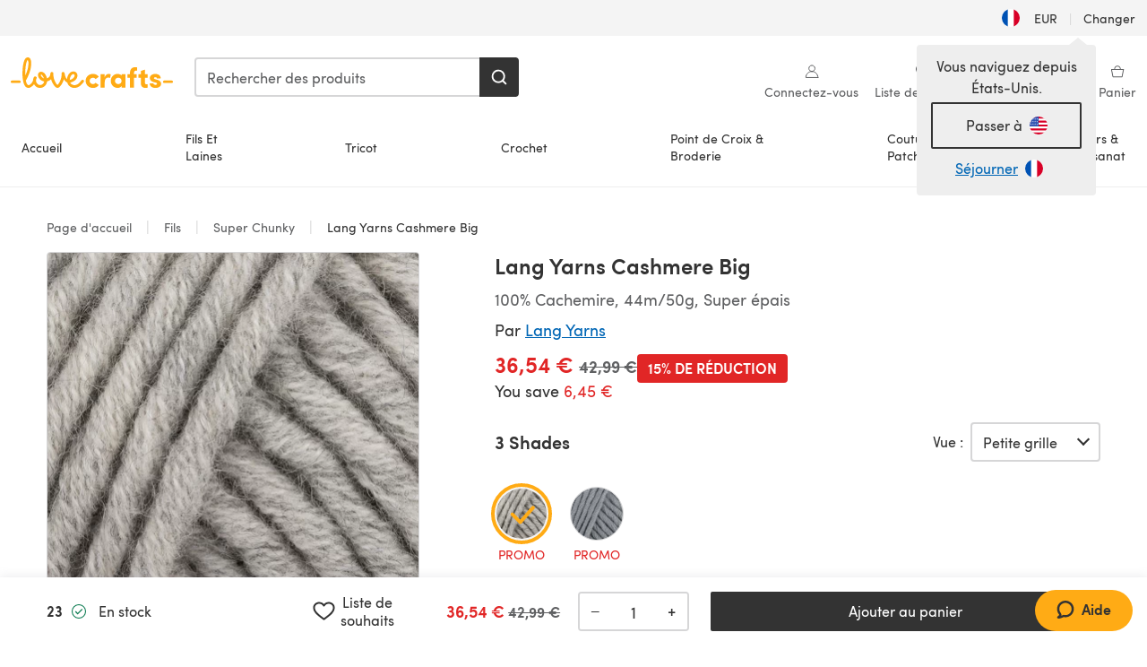

--- FILE ---
content_type: text/html; charset=utf-8
request_url: https://www.lovecrafts.com/fr-fr/p/lang-yarns-cashmere-big
body_size: 69081
content:
<!doctype html>
<html data-n-head-ssr dir="ltr" lang="fr-FR" data-n-head="%7B%22dir%22:%7B%22ssr%22:%22ltr%22%7D,%22lang%22:%7B%22ssr%22:%22fr-FR%22%7D%7D">
  <head >
    <title>Lang Yarns Cashmere Big | LoveCrafts</title><meta data-n-head="ssr" charset="utf-8"><meta data-n-head="ssr" name="viewport" content="width=device-width, initial-scale=1"><meta data-n-head="ssr" name="format-detection" content="telephone=no"><meta data-n-head="ssr" rel="preload" as="font" type="font/woff2" href="https://cms.prod.lovecrafts.co/media/fonts/sofia_pro_regular.woff2" crossorigin="anonymous"><meta data-n-head="ssr" rel="preload" as="font" type="font/woff2" href="https://cms.prod.lovecrafts.co/media/fonts/sofia_pro_semi_bold.woff2" crossorigin="anonymous"><meta data-n-head="ssr" name="generator" content="Vue Storefront 2"><meta data-n-head="ssr" data-hid="description" name="description" content="Achetez Lang Yarns Cashmere Big, parfait pour vos projets de Tricot."><meta data-n-head="ssr" data-hid="robots" name="robots" content="index,follow"><meta data-n-head="ssr" data-hid="og:image" name="og:image" content="https://isv.prod.lovecrafts.co/v1/images/d1a6dbe9288a7bc0ed75b55fe02fc6e1/b2703fb4-c993-433f-b679-5581e15e0489.jpg/0/-/416x416"><link data-n-head="ssr" rel="icon" type="image/x-icon" href="/icons/favicon-lovecrafts.ico"><link data-n-head="ssr" rel="alternate" href="https://www.lovecrafts.com/en-au/p/lang-yarns-cashmere-big" hreflang="en-au"><link data-n-head="ssr" rel="alternate" href="https://www.lovecrafts.com/en-au/p/lang-yarns-cashmere-big" hreflang="en-nz"><link data-n-head="ssr" rel="alternate" href="https://www.lovecrafts.com/de-de/p/lang-yarns-cashmere-big" hreflang="de"><link data-n-head="ssr" rel="alternate" href="https://www.lovecrafts.com/fr-fr/p/lang-yarns-cashmere-big" hreflang="fr-fr"><link data-n-head="ssr" rel="alternate" href="https://www.lovecrafts.com/en-gb/p/lang-yarns-cashmere-big" hreflang="en-gb"><link data-n-head="ssr" rel="alternate" href="https://www.lovecrafts.com/en-gb/p/lang-yarns-cashmere-big" hreflang="x-default"><link data-n-head="ssr" rel="alternate" href="https://www.lovecrafts.com/en-us/p/lang-yarns-cashmere-big" hreflang="en-us"><link data-n-head="ssr" rel="alternate" href="https://www.lovecrafts.com/en-us/p/lang-yarns-cashmere-big" hreflang="en-ca"><link data-n-head="ssr" rel="canonical" href="https://www.lovecrafts.com/fr-fr/p/lang-yarns-cashmere-big"><link data-n-head="ssr" rel="preload" as="image" fetchpriority="high" href="https://isv.prod.lovecrafts.co/v1/images/d1a6dbe9288a7bc0ed75b55fe02fc6e1/b2703fb4-c993-433f-b679-5581e15e0489.jpg/0/-/416x416" imagesrcset="https://isv.prod.lovecrafts.co/v1/images/d1a6dbe9288a7bc0ed75b55fe02fc6e1/b2703fb4-c993-433f-b679-5581e15e0489.jpg/0/-/416x416 416w, https://isv.prod.lovecrafts.co/v1/images/22179015dc3343f81b466974a705de31/b2703fb4-c993-433f-b679-5581e15e0489.jpg/0/-/832x832 832w, https://isv.prod.lovecrafts.co/v1/images/51aa4f6cc06da69343c7bbd06a5d1bba/b2703fb4-c993-433f-b679-5581e15e0489.jpg/0/-/1000x1000 1000w" imagesizes="(max-width: 767px) calc(100vw - 32px), 416px"><script data-n-head="ssr" data-hid="consent">
    // Google
    
    window.dataLayer = window.dataLayer || [];
    function gtag() { dataLayer.push(arguments); }
    gtag('consent', 'default', {
      ad_storage: 'granted',
      analytics_storage: 'granted',
      functionality_storage: 'granted',
      personalization_storage: 'granted',
      security_storage: 'granted',
      ad_user_data: 'granted',
      ad_personalization: 'granted'
    });
    gtag('consent', 'default', {
      ad_storage: 'denied',
      analytics_storage: 'denied',
      functionality_storage: 'denied',
      personalization_storage: 'denied',
      security_storage: 'denied',
      ad_user_data: 'denied',
      ad_personalization: 'denied',
      region: ["AT", "BE", "BG", "HR", "CY", "CZ", "DK", "EE", "FI", "FR", "DE", "GR", "HU", "IE", "IT", "LV", "LT", "LU", "MT", "NL", "PL", "PT", "RO", "SK", "SI", "ES", "SE", "NO", "IS", "LI", "GB", "CH", "US-CA", "US-CO", "US-CT", "US-VA", "US-UT"]
    });

    
      // Microsoft
      window.bing4069688 = window.bing4069688 || [];
      window.bing4069688.push('consent', 'default', {
        ad_storage: 'denied'
      });
    
    </script><script data-n-head="ssr" data-hid="rudderlabs-clean">
      const rudderKeys = Object.keys(localStorage).filter(x => x.startsWith('rudder_'));
      if (rudderKeys.length > 21) {
        rudderKeys.forEach(x => localStorage.removeItem(x));
      }
    </script><script data-n-head="ssr" data-hid="rudderlabs">
      (function() {
        "use strict";

        window.RudderSnippetVersion = "3.0.60";
        var identifier = "rudderanalytics";
        if (!window[identifier]) {
          window[identifier] = [];
        }
        var rudderanalytics = window[identifier];
        if (Array.isArray(rudderanalytics)) {
          if (rudderanalytics.snippetExecuted === true && window.console && console.error) {
            console.error("RudderStack JavaScript SDK snippet included more than once.");
          } else {
            rudderanalytics.snippetExecuted = true;
            window.rudderAnalyticsBuildType = "legacy";
            var sdkBaseUrl = "https://events-sdk.prod.lovecrafts.co";
            var sdkVersion = "v3";
            var sdkFileName = "rsa.min.js";
            var scriptLoadingMode = "async";
            var methods = [ "setDefaultInstanceKey", "load", "ready", "page", "track", "identify", "alias", "group", "reset", "setAnonymousId", "startSession", "endSession", "consent" ];
            for (var i = 0; i < methods.length; i++) {
              var method = methods[i];
              rudderanalytics[method] = function(methodName) {
                return function() {
                  if (Array.isArray(window[identifier])) {
                    rudderanalytics.push([ methodName ].concat(Array.prototype.slice.call(arguments)));
                  } else {
                    var _methodName;
                    (_methodName = window[identifier][methodName]) === null || _methodName === undefined || _methodName.apply(window[identifier], arguments);
                  }
                };
              }(method);
            }
            try {
              new Function('class Test{field=()=>{};test({prop=[]}={}){return prop?(prop?.property??[...prop]):import("");}}');
              window.rudderAnalyticsBuildType = "modern";
            } catch (e) {}
            var head = document.head || document.getElementsByTagName("head")[0];
            var body = document.body || document.getElementsByTagName("body")[0];
            window.rudderAnalyticsAddScript = function(url, extraAttributeKey, extraAttributeVal) {
              var scriptTag = document.createElement("script");
              scriptTag.src = url;
              scriptTag.setAttribute("data-loader", "RS_JS_SDK");
              if (extraAttributeKey && extraAttributeVal) {
                scriptTag.setAttribute(extraAttributeKey, extraAttributeVal);
              }
              if (scriptLoadingMode === "async") {
                scriptTag.async = true;
              } else if (scriptLoadingMode === "defer") {
                scriptTag.defer = true;
              }
              if (head) {
                head.insertBefore(scriptTag, head.firstChild);
              } else {
                body.insertBefore(scriptTag, body.firstChild);
              }
            };
            window.rudderAnalyticsMount = function() {
              (function() {
                if (typeof globalThis === "undefined") {
                  var getGlobal = function getGlobal() {
                    if (typeof self !== "undefined") {
                      return self;
                    }
                    if (typeof window !== "undefined") {
                      return window;
                    }
                    return null;
                  };
                  var global = getGlobal();
                  if (global) {
                    Object.defineProperty(global, "globalThis", {
                      value: global,
                      configurable: true
                    });
                  }
                }
              })();
              window.rudderAnalyticsAddScript("".concat(sdkBaseUrl, "/").concat(sdkVersion, "/").concat(window.rudderAnalyticsBuildType, "/").concat(sdkFileName), "data-rsa-write-key", "2erkLjtKgPvvp2JvL9ZflCBVULL");
            };
            if (typeof Promise === "undefined" || typeof globalThis === "undefined") {
              window.rudderAnalyticsAddScript("https://polyfill-fastly.io/v3/polyfill.min.js?version=3.111.0&features=Symbol%2CPromise&callback=rudderAnalyticsMount");
            } else {
              window.rudderAnalyticsMount();
            }
          }
        }
      })();
    </script><script data-n-head="ssr" data-hid="cookieyes-event">
    document.addEventListener('cookieyes_banner_load', (eventData) => {
      const data = eventData.detail;

      const categories = Object.entries(data.categories).reduce((accumulator, [k, v]) => {
        accumulator[v ? 'allowedConsentIds' : 'deniedConsentIds'].push(k);
        return accumulator;
      }, {allowedConsentIds:[], deniedConsentIds:[]});

      const consentOptions={"consentManagement":{"enabled":true,"provider":"custom"}};

      if (data.activeLaw !== 'gdpr' || data.isUserActionCompleted) {
        
          window.bing4069688.push('consent', 'update', {
            ad_storage: data.categories.advertisement ? 'granted' : 'denied'
          });
        
        
        consentOptions.consentManagement = {...consentOptions.consentManagement, ...categories};
      } else {
        consentOptions.preConsent = {"enabled":true,"storage":{"strategy":"anonymousId"},"events":{"delivery":"buffer"}};
      }

      document.addEventListener('cookieyes_consent_update', (eventData) => {
        
          window.bing4069688.push('consent', 'update', {
            ad_storage: eventData.detail.accepted.includes('advertisement') ? 'granted' : 'denied'
          });
        

        rudderanalytics.consent({
          consentManagement: {
            allowedConsentIds: eventData.detail.accepted,
            deniedConsentIds: eventData.detail.rejected
          }
        });
      });

      window.rudderanalytics.load("2erkLjtKgPvvp2JvL9ZflCBVULL", "https://events.prod.lovecrafts.co", {
        configUrl: "https://events-api.prod.lovecrafts.co",
        ...consentOptions,
        externalAnonymousIdCookieName: 'ajs_anonymous_id',
        storage: {
          type: "localStorage"
        }
      });
    });
    </script><script data-n-head="ssr" data-hid="cookieyes" src="https://cdn-cookieyes.com/client_data/59860e8ef1dcbb12efcf6317/script.js" defer></script><script data-n-head="ssr" type="application/ld+json">{"@context":"https://schema.org","@graph":[{"@context":"https://schema.org","@id":"https://www.lovecrafts.com/fr-fr/p/lang-yarns-cashmere-big#breadcrumb","@type":"BreadcrumbList","itemListElement":[{"@type":"ListItem","position":1,"item":{"@id":"https://www.lovecrafts.com/fr-fr","name":"Page d'accueil"}},{"@type":"ListItem","position":2,"item":{"@id":"https://www.lovecrafts.com/fr-fr/l/laines","name":"Fils"}},{"@type":"ListItem","position":3,"item":{"@id":"https://www.lovecrafts.com/fr-fr/l/laines/fils-par-poids/laine-super-chunky","name":"Super Chunky"}}]},{"@type":"ImageObject","@id":"https://www.lovecrafts.com/fr-fr/p/lang-yarns-cashmere-big#primaryimage","inLanguage":"fr-FR","url":"https://isv.prod.lovecrafts.co/v1/images/51aa4f6cc06da69343c7bbd06a5d1bba/b2703fb4-c993-433f-b679-5581e15e0489.jpg/0/-/1000x1000","contentUrl":"https://isv.prod.lovecrafts.co/v1/images/51aa4f6cc06da69343c7bbd06a5d1bba/b2703fb4-c993-433f-b679-5581e15e0489.jpg/0/-/1000x1000","width":390,"height":390},{"@context":"https://schema.org","@type":"Product","mainEntityOfPage":{"@id":"https://www.lovecrafts.com/fr-fr/p/lang-yarns-cashmere-big#webpage"},"description":"Un super chunky qui est pur cachemire ? Nos rêves sont devenus réalité. Ce fil est le summum du luxe. Vous pourrez tricoter des écharpes, des bonnets et des snoods en un rien de temps. Choisissez des teintes neutres élégantes ou des couleurs audacieuses pour chasser le blues de l'hiver.","name":"Lang Yarns Cashmere Big","image":{"@id":"https://isv.prod.lovecrafts.co/v1/images/51aa4f6cc06da69343c7bbd06a5d1bba/b2703fb4-c993-433f-b679-5581e15e0489.jpg/0/-/1000x1000#primaryimage"},"offers":{"@type":"Offer","availability":"https://schema.org/InStock","price":"42.99","priceCurrency":"EUR"},"sku":"YLA045_0023","brand":{"@type":"Brand","name":"Lang Yarns"}}]}</script><link rel="preload" href="https://assets.prod.lovecrafts.co/_nuxt/a71037f.modern.js" as="script"><link rel="preload" href="https://assets.prod.lovecrafts.co/_nuxt/d989a86.modern.js" as="script"><link rel="preload" href="https://assets.prod.lovecrafts.co/_nuxt/css/53db6c0.css" as="style"><link rel="preload" href="https://assets.prod.lovecrafts.co/_nuxt/ef2b45d.modern.js" as="script"><link rel="preload" href="https://assets.prod.lovecrafts.co/_nuxt/css/1a132a2.css" as="style"><link rel="preload" href="https://assets.prod.lovecrafts.co/_nuxt/de2a539.modern.js" as="script"><link rel="stylesheet" href="https://assets.prod.lovecrafts.co/_nuxt/css/53db6c0.css"><link rel="stylesheet" href="https://assets.prod.lovecrafts.co/_nuxt/css/1a132a2.css">
  </head>
  <body class="lovecrafts" data-n-head="%7B%22class%22:%7B%22ssr%22:%22lovecrafts%22%7D%7D">
    <div data-server-rendered="true" id="__nuxt"><!----><div id="__layout"><div class="layout non-js" data-v-e1262b6a><a href="#main-content" class="visually-hidden" data-v-e1262b6a>Passer au contenu principal</a> <div data-v-67432fbc data-v-e1262b6a><noscript data-v-67432fbc><div class="sf-notification noscript-warning color-warning" data-v-67432fbc><span role="none" class="sf-notification__icon sf-icon" style="--icon-size:24px;" data-v-67432fbc><svg width="24" height="24" viewBox="0 0 24 24" fill="none" xmlns="http://www.w3.org/2000/svg" role="none"><path stroke="var(--icon-color)" d="M12 21C16.9706 21 21 16.9706 21 12C21 7.02944 16.9706 3 12 3C7.02944 3 3 7.02944 3 12C3 16.9706 7.02944 21 12 21Z" stroke-width="1.25"></path><path fill="var(--icon-color)" d="M12 9.74999C11.3233 9.74999 10.7143 9.17856 10.7143 8.46427C10.7143 7.74999 11.3233 7.17856 12 7.17856C12.6767 7.17856 13.2857 7.74999 13.2857 8.46427C13.2857 9.17856 12.7444 9.74999 12 9.74999Z"></path><path fill="var(--icon-color)" d="M12.3214 11.3571H11.6786C11.3235 11.3571 11.0357 11.645 11.0357 12V16.5C11.0357 16.855 11.3235 17.1429 11.6786 17.1429H12.3214C12.6765 17.1429 12.9643 16.855 12.9643 16.5V12C12.9643 11.645 12.6765 11.3571 12.3214 11.3571Z"></path></svg></span> <div><div class="sf-notification__title smartphone-only display-none">
          
        </div> <strong data-v-67432fbc>JavaScript semble être désactivé dans votre navigateur.</strong> <p class="noscript-text" data-v-67432fbc>Vous devez activer JavaScript dans votre navigateur pour utiliser les fonctionnalités de ce site web.</p> <a href="https://www.enable-javascript.com/fr" rel="noopener noreferrer" target="_blank" data-v-67432fbc>Enable JavaScript
        </a></div> <button type="button" aria-label="Close notification" class="display-none sf-button--pure sf-notification__close sf-button"><span class="sf-icon color-white" style="--icon-color:;--icon-size:;"><svg viewBox="0 0 24 24" preserveAspectRatio="none" class="sf-icon-path"><defs><linearGradient id="linearGradient-16176120" x1="0" y1="0" x2="1" y2="0"><stop offset="1" stop-color="var(--icon-color)"></stop> <stop offset="0" stop-color="var(--icon-color-negative, var(--c-gray-variant))"></stop></linearGradient></defs> <path d="M21.261 2.22a.748.748 0 00-1.057 0l-8.464 8.463-8.463-8.464a.748.748 0 10-1.058 1.058l8.464 8.463-8.464 8.464a.748.748 0 101.058 1.057l8.463-8.463 8.464 8.463a.748.748 0 101.057-1.057l-8.463-8.464 8.463-8.463a.748.748 0 000-1.058z" fill="var(--icon-color)" style="height:100%;"></path></svg></span></button></div></noscript></div> <div class="sf-top-bar desktop-only" data-v-e1262b6a><div class="sf-top-bar__container"><div class="sf-top-bar__left"></div> <div class="sf-top-bar__center"></div> <div class="sf-top-bar__right"><div class="locale-container"><button type="button" data-cy="locale-select_change-langauge" class="container__lang container__lang--selected sf-button"><span class="country-img sf-icon"><img src="https://assets.prod.lovecrafts.co/_nuxt/assets/flags/FR.baa362.svg" alt="FR" loading="eager"></span> <span class="selected-country">
      EUR <span aria-hidden="true" class="divider">|</span>
      Changer
    </span></button></div></div></div></div> <div id="layout" data-v-e1262b6a><div class="app-header" data-v-e1262b6a><div class="the-header-wrapper"><div class="the-header"><div active-sidebar="activeSidebar" class="sf-header"><div class="sf-header__wrapper"><header class="sf-header__header">​ <div class="sf-header__aside"></div> <div class="sf-header__actions"><div class="logo-container"><button aria-label="Open mobile menu" class="sf-header__hamburger smartphone-only"><span role="none" class="sf-header__icon sf-icon" style="--icon-size:25px;"><svg width="24" height="24" viewBox="0 0 24 24" fill="none" xmlns="http://www.w3.org/2000/svg" role="none"><path d="M3.75 4.5H20.25C20.7 4.5 21 4.8 21 5.25C21 5.7 20.7 6 20.25 6H3.75C3.3 6 3 5.7 3 5.25C3 4.8 3.3 4.5 3.75 4.5Z" fill="var(--icon-color)"></path><path d="M3.75 11.25H20.25C20.7 11.25 21 11.55 21 12C21 12.45 20.7 12.75 20.25 12.75H3.75C3.3 12.75 3 12.45 3 12C3 11.55 3.3 11.25 3.75 11.25Z" fill="var(--icon-color)"></path><path d="M3.75 18H20.25C20.7 18 21 18.3 21 18.75C21 19.2 20.7 19.5 20.25 19.5H3.75C3.3 19.5 3 19.2 3 18.75C3 18.3 3.3 18 3.75 18Z" fill="var(--icon-color)"></path></svg></span> <span class="sf-header__icon-label">Menu</span></button> <a href="/fr-fr" class="sf-header__logo"><span class="sf-header__logo-image sf-icon"><svg xmlns="http://www.w3.org/2000/svg" width="181" height="34" role="img" viewBox="0 0 736.8 138.9" xml:space="preserve" id="lovecrafts-secondary" preserveAspectRatio="xMinYMin meet"><title>LoveCrafts</title><g fill="#FFAB15" style="fill:var(--custom-fill-color-0,#FFAB15);"><path d="M39.5 105.2H5.6c-3.1 0-5.6 2.5-5.6 5.6 0 3.1 2.5 5.6 5.6 5.6h33.9c3.1 0 5.6-2.5 5.6-5.6 0-3.1-2.5-5.6-5.6-5.6zM323.6 102.3c-1.4.6-2.5 2-3.5 3.3-.3.3-7.3 9.3-11.8 13.2-4.2 3.6-11.5 7.4-18.5 7.3-14.8-.2-19.6-11.7-19.6-11.7s15.7-2.9 25.2-13.7c8.3-9.4 8.6-19 6.4-25-2.7-7.3-9.6-12.1-17.7-12-11 .1-19.2 8.4-23.7 17.4-2.7 5.4-4.4 11.7-4.9 18.1-7.5-6.5-9.6-20.8-10.5-24.6-.8-3.7-1.4-5-2.4-6.1-1.6-1.8-4.1-2.4-5.9-2.1-6.8.8-6.2 7.7-6 11.9.1 1.4.1 2.8.1 4.1-.9 12.4-5.4 25.3-13.1 36.6-3.1 4.5-4.9 6-5.2 6-.4 0-2.6-1.5-5-4.8-7.1-9.8-11.9-22.4-13.5-34.5-.4-2.9-.5-5.8-.3-9.1.2-2.9.2-5.8-1.7-8-1.2-1.4-3.1-2.2-5-2.2-2.9 0-5.5 1.7-6.4 4.2-.3.5-.7 2.9-.8 4.3-.3 4.6-1.7 9.6-3.9 12.4-4.4 5.9-11.5 8-11.5 8s-2.5-15.7-14-25.3c-4.1-3.4-8.3-4.6-12.7-4.8-7.2-.2-15.7 5.9-13.8 17.8.6 3.9 2.3 8.2 4.9 12 7.5 11.1 19.4 13.7 23.1 14.3 0 1.4-1.4 6.8-5.8 11-2.7 2.6-7.4 5.3-13 5.3-4.6 0-8.6-2.3-11.3-5-3.4-3.2-6.2-8.4-6.9-12.3-.2-1.2-1.2-7.5 2-12.3 1.3-1.9 1.4-4.1.4-5.9-1.2-2.2-3.7-3.6-6.3-3.6-2.2 0-3.9 1.2-5.4 3-2 2.4-3.4 6-3.9 12.4-.7 9-12.5 24.4-21 24.1-6.8-.2-10.5-12.6-12.1-20.9 0 0 18.2-30.5 22.6-58.4C95.4 19.6 91 10 87.8 5.4 85.3 2 81.5-.1 77.3 0c-3.6.1-6.4 1.2-9.2 3.8-5.2 4.7-9.4 15.3-12.5 33.9-2 12.3-2.7 25.4-2.4 40.1.1 6.6.6 20.8 4.8 37 4.2 16 12.4 23.9 22.3 23.9 5.8 0 11.8-3.8 15.5-6.7 6.3-5 10.1-10.5 10.1-10.5s7 17 26.9 17.2c16.1.2 30.2-12.7 32.4-29.5v-.2l.2-.1c10.8-2.4 17.7-9.8 17.7-9.8s3.8 14.4 11.4 25c4.2 5.9 10.6 14.7 18 14.6 4.4 0 9.5-3.6 16.9-13.7 7.8-10.6 12.2-26.4 12.2-26.4s3.7 10.7 15.2 15.5c1.9 7 5.8 13.4 12 18 5.8 4.3 13.2 6.6 20.7 6.6 11.5 0 21.3-5.6 28.1-11.8 7.4-6.6 14-15.4 14.2-15.7 1.6-2.5.8-6.1-1.3-8-1.6-1.3-4.2-2.1-6.9-.9zM143.2 90.7c-6.5-6.3-6.7-9.7-6.6-10.5.2-1.8 1.6-2.1 2.1-2.1 2.1 0 4.7 4 6.1 6.1 3.4 4.7 5.8 11.2 5.8 11.2s-4-1.5-7.4-4.7zm-77.2-8s-.1-24.1 1.1-35.4c1.1-10 2.4-21.3 6.8-30.9.5-1.1 1.8-3.9 2.9-4 1-.1 1.9 2 2.5 4.7 2 8.9 1.1 19.2-1.7 32.8C74.3 64.9 66 82.7 66 82.7zm202.1 19.6s.1-8 3.6-15.1c2.8-5.7 5.9-9.2 9.7-10.5 2.9-1 5.8-.2 7.5 1.8 1.2 1.5 1.6 3.5 1.1 5.7-1.2 5.2-4.6 9-7.4 11.4-6.6 5.5-14.5 6.7-14.5 6.7zM373.5 75c10.9 0 20.7 4.7 26.6 13l-14.8 10.6c-2.5-3.9-7.1-6.2-11.8-6.2-7.7 0-15.2 5.5-15.2 14.3s7.5 14.7 15.2 14.7c4.7 0 9.3-2.2 11.8-6.2l14.8 10.5c-5.8 8.3-15.6 13.1-26.6 13.1-17.6 0-33.3-12.8-33.3-32.1 0-19.2 15.7-31.7 33.3-31.7zM426.6 137.6h-18.2V76.3h18.2v14.8c3.1-11.4 11-16.1 17.3-16.1 4.3 0 7.6.8 10.5 2.2l-3.3 16.4c-3.3-1.6-6.4-1.8-9.3-1.8-10.5 0-15.2 8.3-15.2 24.4v21.4zM503.4 130.6c-3.9 5.9-13.1 8.1-17.8 8.1-15.6 0-31.2-12.2-31.2-31.9s15.6-31.9 31.2-31.9c3.9 0 13.1 1.3 17.8 8.1v-6.8h18.1v61.2h-18.1v-6.8zm-14.8-9.2c7.5 0 14.8-5.4 14.8-14.6s-7.3-14.6-14.8-14.6c-7.6 0-15.3 5.8-15.3 14.6 0 8.9 7.7 14.6 15.3 14.6zM650.4 112.4c-18.4-5-18.5-14.3-18.4-19.9.1-9 11-17.4 23.9-17.4 12.2 0 25 5.4 25.2 20.3h-17.2c-.1-4.6-4.1-5.4-6.9-5.4-3.9 0-6.6 1.8-6.4 4.6.1 1.8 1.7 3.7 5.4 4.6l10.4 2.8c14.8 4.1 16.7 13.9 16.7 17.8 0 13-13.6 19.1-26.5 19.1-12.5 0-25.4-7.5-25.6-21.1h17c.1 3.5 4.1 7.1 9 7.1 4.1-.1 7.5-2 7.5-5.1 0-2.6-1.6-4.1-6-5.2l-8.1-2.2zM609.4 76.3V55.6L591 61.5v14.8h-11.1v16.1h11V118c0 6.4 1.9 11.6 5.7 15.3 3.8 3.7 9 5.6 15.6 5.6 4.1 0 7.7-.6 9.8-1.6v-15.7c-1.7.3-3.3.5-4.7.5-5.2 0-7.9-2.6-7.9-7.6v-22H622V76.3h-12.6zM565.7 44.4c-3.8 0-11.8.6-17.6 6.7-4.2 4.5-6.4 10.5-6.4 17.9v7.3h-11.5v16.1h11.5v45.2H560V92.4h12.3V76.3H560v-6.7c0-3.4.9-5.9 2.8-7.3 1.8-1.4 3.7-2.1 6.3-2.1 2.5 0 4.6.4 5.2.5V45.6c-1.7-.8-4.6-1.2-8.6-1.2zM731.2 105.2h-33.9c-3.1 0-5.6 2.5-5.6 5.6 0 3.1 2.5 5.6 5.6 5.6h33.9c3.1 0 5.6-2.5 5.6-5.6 0-3.1-2.5-5.6-5.6-5.6z"></path></g></svg></span></a> <a href="/fr-fr/cart" class="smartphone-only lc-link--pure sf-header__cart"><span role="none" class="sf-header__icon sf-icon" style="--icon-size:25px;"><svg width="25" height="25" viewBox="0 0 25 25" fill="none" xmlns="http://www.w3.org/2000/svg" role="none"><path d="M16.7558 9.77767C16.3958 9.77767 16.1258 9.50767 16.1258 9.14767C16.1258 6.89767 14.5958 5.18767 12.6158 5.18767C10.5458 5.18767 9.10579 6.80767 9.10579 8.96767C9.10579 9.32767 8.83579 9.59767 8.47579 9.59767C8.11579 9.59767 7.93579 9.41767 7.93579 9.05767C7.93579 6.17767 9.91579 4.01767 12.6158 4.01767C15.2258 4.01767 17.2958 6.26767 17.2958 9.14767C17.2958 9.50767 17.1158 9.77767 16.7558 9.77767Z" fill="var(--icon-color)"></path><path d="M18.9157 20.2177H6.31572C6.04572 20.2177 5.77572 19.9477 5.68572 19.6777L3.61572 9.41767C3.61572 9.23767 3.61572 8.96767 3.70572 8.87767C3.79572 8.69767 3.97572 8.60767 4.15572 8.60767H20.9857C21.1657 8.60767 21.3457 8.69767 21.4357 8.87767C21.6157 9.05767 21.6157 9.23767 21.6157 9.41767L19.5457 19.6777C19.4557 19.9477 19.2757 20.2177 18.9157 20.2177ZM6.76572 18.9577H18.4657L20.2657 9.86767H4.96572L6.76572 18.9577Z" fill="var(--icon-color)"></path></svg></span> <div class="cart-badge-wrapper" style="display:none;"><span class="sf-badge--number cart-badge sf-badge">0</span></div> <span class="sf-header__icon-label">Panier</span></a> <form autocomplete="off" method="get" action="/fr-fr/search" role="search" class="search-wrapper"><div class="sf-search-bar sf-header__search"><div data-testid="q" class="sf-input"><div class="sf-input__wrapper"><input id="q" name="q" type="search" role="combobox" aria-controls="search-autocomplete" aria-autocomplete="both" aria-haspopup="dialog" aria-expanded="false" placeholder="Rechercher des produits" aria-label="Rechercher" value=""> <span class="sf-input__bar"></span> <label for="q" class="sf-input__label will-change display-none"></label> <!----></div> <div class="sf-input__error-message"><div class="display-none"></div></div></div> <div id="search-autocomplete" role="dialog" hidden="hidden" class="autocomplete"><div hidden="hidden" class="type-headers-wrapper"><ul class="type-headers"><li data-list="text-suggestions"><button type="button" class="sf-button sf-button--pure type-headers__tab-btn">
          Produits<span class="count count--products"></span></button></li> <li data-list="articles"><button type="button" class="sf-button sf-button--pure type-headers__tab-btn">
          Articles<span class="count count--articles"></span></button></li></ul></div> <div hidden="hidden" data-list="recent-searches" class="suggestion-list text"><header><h4>Recherches récentes</h4> <button type="button" aria-label="Recherches récentes Clair" class="sf-button sf-button--text clear-all">
        Clair
      </button></header> <ul aria-label="Recherches récentes"></ul></div> <div hidden="hidden" data-list="text-suggestions" class="suggestion-list text"><h4 aria-hidden="true" class="suggestion-list__title">
      Produits <span class="count count--products"></span></h4> <ul aria-label="Produits"></ul> <button type="submit" class="sf-button autocomplete__see-all">
      Voir tous les résultats de la recherche
    </button></div> <div hidden="hidden" data-list="articles" class="suggestion-list image"><h4 aria-hidden="true" class="suggestion-list__title">
      Articles <span class="count count--articles"></span></h4> <ul aria-label="Articles"></ul></div> <div hidden="hidden" aria-live="polite" class="no-results"><span>Aucun résultat trouvé pour '<strong></strong>'</span></div></div> <button type="submit" aria-label="Rechercher" class="search-button sf-button"><span role="none" class="sf-icon" style="--icon-color:var(--c-white);--icon-size:20px;"><svg viewBox="0 0 24 24" preserveAspectRatio="none" role="none" class="sf-icon-path"><title></title> <!----> <path d="M21.668 20.108l-3.59-3.562c2.803-3.588 2.508-8.698-.713-11.917A8.948 8.948 0 0010.998 2c-2.41 0-4.671.934-6.368 2.629A8.937 8.937 0 002 10.992c0 2.408.934 4.669 2.63 6.364a8.948 8.948 0 006.368 2.628 8.893 8.893 0 005.532-1.916l3.565 3.612c.22.221.492.32.786.32.295 0 .566-.123.787-.32.443-.417.443-1.13 0-1.572zm-3.884-9.116a6.723 6.723 0 01-1.992 4.792 6.777 6.777 0 01-4.794 1.99 6.773 6.773 0 01-4.795-1.99 6.769 6.769 0 01-1.991-4.792c0-1.818.712-3.514 1.991-4.791a6.777 6.777 0 014.795-1.99c1.819 0 3.516.711 4.794 1.99a6.729 6.729 0 011.992 4.791z" fill="var(--icon-color)" style="height:100%;"></path></svg></span></button></div> <button type="reset" aria-label="Effacer la recherche" class="clear"><span role="none" class="sf-icon" style="--icon-size:14px;"><svg height="14" viewBox="0 0 14 14" width="14" xmlns="http://www.w3.org/2000/svg" role="none"><path d="m32 11v16m-8-8h16" fill="none" stroke="currentColor" stroke-linecap="round" stroke-linejoin="round" stroke-width="1.5" transform="matrix(.70710678 -.70710678 .70710678 .70710678 -29.062446 16.192388)"></path></svg></span></button></form></div> <div class="sf-header__icons"><a href="/fr-fr/account" data-testid="accountIcon" class="lc-link--pure sf-header__action"><span role="none" class="sf-header__icon sf-icon" style="--icon-size:1.25rem;"><svg width="25" height="25" viewBox="0 0 25 25" fill="none" xmlns="http://www.w3.org/2000/svg" role="none"><g clip-path="url(#clip0)"><path d="M21.0051 20.5552C21.0051 15.9146 17.2083 12.1177 12.5676 12.1177C7.927 12.1177 4.13013 15.9146 4.13013 20.5552H21.0051Z" stroke="var(--icon-color)" stroke-width="1.25" stroke-miterlimit="10" stroke-linecap="round" stroke-linejoin="round"></path><path d="M12.5676 12.1177C14.8976 12.1177 16.7864 10.2289 16.7864 7.89893C16.7864 5.56897 14.8976 3.68018 12.5676 3.68018C10.2377 3.68018 8.34888 5.56897 8.34888 7.89893C8.34888 10.2289 10.2377 12.1177 12.5676 12.1177Z" stroke="var(--icon-color)" stroke-width="1.25" stroke-miterlimit="10" stroke-linecap="round" stroke-linejoin="round"></path></g><defs><clipPath id="clip0"><rect width="24" height="24" fill="white" transform="translate(0.567627 0.117676)"></rect></clipPath></defs></svg></span> <div class="notifications-badge-wrapper" style="display:none;"><span class="sf-badge--number notifications-badge sf-badge">
                
              </span></div> <span class="header-action-text">Connectez-vous</span></a> <a href="/fr-fr/account/wishlist" data-testid="wishlistIcon" class="lc-link--pure sf-header__action"><span role="none" class="sf-header__icon sf-icon" style="--icon-size:1.25rem;"><svg width="24" height="24" viewBox="0 0 24 24" fill="none" xmlns="http://www.w3.org/2000/svg" role="none"><path d="M15.8842 3C14.5579 3 12.9474 3.94737 12 5.17895C11.0526 3.94737 9.44211 3 8.11579 3C5.36842 3 3 5.46316 3 8.30526C3 13.8 11.0526 20.0526 12 20.0526C12.9474 20.0526 21 13.8 21 8.30526C21 5.46316 18.6316 3 15.8842 3Z" stroke="currentColor" stroke-width="1.25" stroke-linecap="round" stroke-linejoin="round"></path></svg></span> <span class="header-action-text">
              Liste de souhaits
            </span></a> <a href="/fr-fr/account/library" data-testid="libraryIcon" class="lc-link--pure sf-header__action"><span role="none" class="sf-header__icon sf-icon" style="--icon-size:1.25rem;"><svg width="25" height="25" viewBox="0 0 25 25" fill="none" xmlns="http://www.w3.org/2000/svg" role="none"><path fill-rule="evenodd" clip-rule="evenodd" d="M19.5383 5.88691H17.1088V4.15243C17.1088 3.58076 16.6466 3.11768 16.0767 3.11768H4.98704C4.42037 3.11768 3.95496 3.58433 3.95496 4.15674V17.3094C3.95496 17.8812 4.41897 18.3484 4.98704 18.3484H7.41649V20.0786C7.41649 20.6504 7.8805 21.1177 8.44858 21.1177H19.5383C20.1049 21.1177 20.5703 20.651 20.5703 20.0786V6.92597C20.5703 6.3542 20.1063 5.88691 19.5383 5.88691Z" stroke="var(--icon-color)" stroke-width="1.25"></path><path d="M5.73975 18.3484H16.0767C16.6432 18.3484 17.1088 17.8809 17.1088 17.3073C17.1088 16.9248 17.1088 13.128 17.1088 5.91681" stroke="var(--icon-color)" stroke-width="1.25"></path><path d="M7.07043 6.57922H13.9935V7.61768H7.07043V6.57922ZM7.07043 10.0408H13.9935V11.0792H7.07043V10.0408ZM7.07043 13.5023H13.9935V14.5408H7.07043V13.5023Z" fill="var(--icon-color)"></path></svg></span> <span class="header-action-text">Ma bibliothèque</span></a> <a href="/fr-fr/cart" data-testid="cartIcon" class="lc-link--pure sf-header__action"><span role="none" class="sf-header__icon sf-icon" style="--icon-size:1.25rem;"><svg width="25" height="25" viewBox="0 0 25 25" fill="none" xmlns="http://www.w3.org/2000/svg" role="none"><path d="M16.7558 9.77767C16.3958 9.77767 16.1258 9.50767 16.1258 9.14767C16.1258 6.89767 14.5958 5.18767 12.6158 5.18767C10.5458 5.18767 9.10579 6.80767 9.10579 8.96767C9.10579 9.32767 8.83579 9.59767 8.47579 9.59767C8.11579 9.59767 7.93579 9.41767 7.93579 9.05767C7.93579 6.17767 9.91579 4.01767 12.6158 4.01767C15.2258 4.01767 17.2958 6.26767 17.2958 9.14767C17.2958 9.50767 17.1158 9.77767 16.7558 9.77767Z" fill="var(--icon-color)"></path><path d="M18.9157 20.2177H6.31572C6.04572 20.2177 5.77572 19.9477 5.68572 19.6777L3.61572 9.41767C3.61572 9.23767 3.61572 8.96767 3.70572 8.87767C3.79572 8.69767 3.97572 8.60767 4.15572 8.60767H20.9857C21.1657 8.60767 21.3457 8.69767 21.4357 8.87767C21.6157 9.05767 21.6157 9.23767 21.6157 9.41767L19.5457 19.6777C19.4557 19.9477 19.2757 20.2177 18.9157 20.2177ZM6.76572 18.9577H18.4657L20.2657 9.86767H4.96572L6.76572 18.9577Z" fill="var(--icon-color)"></path></svg></span> <div class="cart-badge-wrapper" style="display:none;"><span class="sf-badge--number cart-badge sf-badge">0</span></div> <span class="header-action-text">Panier</span></a></div> <nav class="sf-header__navigation"><div id="menu-backdrop"></div> <div class="nav-wrapper"><!----> <div data-target="Accueil" class="sf-header-navigation-item sale-none"><div class="sf-header-navigation-item__item"><a href="/fr-fr/" class="sf-link sf-header-navigation-item__link lc-link--pure">Accueil</a></div></div><div data-target="Fils Et Laines" class="sf-header-navigation-item sale-none has-children"><div class="sf-header-navigation-item__item"><a href="/fr-fr/l/laines" class="sf-link sf-header-navigation-item__link lc-link--pure">Fils Et Laines</a></div></div><div data-target="Tricot" class="sf-header-navigation-item sale-none has-children"><div class="sf-header-navigation-item__item"><a href="/fr-fr/l/tricot" class="sf-link sf-header-navigation-item__link lc-link--pure">Tricot</a></div></div><div data-target="Crochet" class="sf-header-navigation-item sale-none has-children"><div class="sf-header-navigation-item__item"><a href="/fr-fr/l/crochet" class="sf-link sf-header-navigation-item__link lc-link--pure">Crochet</a></div></div><div data-target="Point de Croix &amp; Broderie" class="sf-header-navigation-item sale-none has-children"><div class="sf-header-navigation-item__item"><a href="/fr-fr/l/point-de-croix-et-broderie" class="sf-link sf-header-navigation-item__link lc-link--pure">Point de Croix &amp; Broderie</a></div></div><div data-target="Couture &amp; Patchwork" class="sf-header-navigation-item sale-none has-children"><div class="sf-header-navigation-item__item"><a href="/fr-fr/l/couture-et-patchwork" class="sf-link sf-header-navigation-item__link lc-link--pure">Couture &amp; Patchwork</a></div></div><div data-target="Loisirs &amp; Artisanat" class="sf-header-navigation-item sale-none has-children"><div class="sf-header-navigation-item__item"><a href="/fr-fr/l/loisirs-et-artisanat" class="sf-link sf-header-navigation-item__link lc-link--pure">Loisirs &amp; Artisanat</a></div></div></div> <div class="sf-mega-menu hide-mobile"><div class="sf-bar sf-mega-menu__bar"><div><button type="button" aria-label="back" class="sf-button--pure sf-bar__icon sf-button"><span class="sf-icon" style="--icon-color:;--icon-size:0.875rem;"><svg viewBox="0 0 24 24" preserveAspectRatio="none" class="sf-icon-path"><defs><linearGradient id="linearGradient-16176706" x1="0" y1="0" x2="1" y2="0"><stop offset="1" stop-color="var(--icon-color)"></stop> <stop offset="0" stop-color="var(--icon-color-negative, var(--c-gray-variant))"></stop></linearGradient></defs> <path d="M15.636 2L17 3.6 9.746 12 17 20.4 15.636 22 7 12z" fill="var(--icon-color)" style="height:100%;"></path></svg></span></button></div> <div><div class="sf-bar__title">Menu</div></div> <div><button type="button" aria-label="close" class="display-none sf-button--pure sf-bar__icon sf-button"><span class="sf-icon" style="--icon-color:;--icon-size:14px;"><svg viewBox="0 0 24 24" preserveAspectRatio="none" class="sf-icon-path"><defs><linearGradient id="linearGradient-16176707" x1="0" y1="0" x2="1" y2="0"><stop offset="1" stop-color="var(--icon-color)"></stop> <stop offset="0" stop-color="var(--icon-color-negative, var(--c-gray-variant))"></stop></linearGradient></defs> <path d="M21.261 2.22a.748.748 0 00-1.057 0l-8.464 8.463-8.463-8.464a.748.748 0 10-1.058 1.058l8.464 8.463-8.464 8.464a.748.748 0 101.058 1.057l8.463-8.463 8.464 8.463a.748.748 0 101.057-1.057l-8.463-8.464 8.463-8.463a.748.748 0 000-1.058z" fill="var(--icon-color)" style="height:100%;"></path></svg></span></button></div></div> <div class="sf-mega-menu__content"><div class="sf-mega-menu__menu"><div class="menu-item-level-1 sale-none"><div class="sf-mega-menu-column is-active"><a href="/fr-fr/" data-label="Accueil" class="menu-link lc-link--pure sale-none" style="display:none;">
                  Accueil
                  <!----></a> <div class="sf-mega-menu-column__content"></div></div></div><div class="menu-item-level-1 sale-none"><div class="sf-mega-menu-column is-active"><a href="/fr-fr/l/laines" data-label="Fils Et Laines" class="menu-link lc-link--pure sale-none" style="display:none;">
                  Fils Et Laines
                  <span role="none" class="open-right sf-icon" style="--icon-color:var(--c-black);--icon-size:18px;"><svg viewBox="0 0 24 24" preserveAspectRatio="none" role="none" class="sf-icon-path"><title></title> <!----> <path d="M8.364 22L7 20.4l7.254-8.4L7 3.6 8.364 2 17 12z" fill="var(--icon-color)" style="height:100%;"></path></svg></span></a> <div class="sf-mega-menu-column__content"> <ul class="sf-list menu-content-level-1" style="display:none;"><li class="sf-list__item"><a href="/fr-fr/l/back-in-stock" class="menu-item-level-2 lc-link--pure no-child">
                    De retour en stock
                    <!----></a> <ul class="sf-list"></ul></li><li class="sf-list__item"><a href="/fr-fr/c/article/fils-par-marque" class="menu-item-level-2 lc-link--pure">
                    Fils par Marque
                    <span role="none" class="open-right sf-icon" style="--icon-size:18px;"><svg viewBox="0 0 24 24" preserveAspectRatio="none" role="none" class="sf-icon-path"><title></title> <!----> <path d="M8.364 22L7 20.4l7.254-8.4L7 3.6 8.364 2 17 12z" fill="var(--icon-color)" style="height:100%;"></path></svg></span></a> <ul class="sf-list"><li class="sf-list__item menu-item-level-3"><a href="/fr-fr/l/laines/fils-par-marque/laine-caron" class="lc-link--pure">Caron</a></li><li class="sf-list__item menu-item-level-3"><a href="/fr-fr/l/laines/fils-par-marque/cascade-yarn" class="lc-link--pure">Cascade Yarns</a></li><li class="sf-list__item menu-item-level-3"><a href="/fr-fr/l/laines/fils-par-marque/debbie-bliss-fil" class="lc-link--pure">Debbie Bliss</a></li><li class="sf-list__item menu-item-level-3"><a href="/fr-fr/l/laines/fils-par-marque/laine-king-cole" class="lc-link--pure">King Cole</a></li><li class="sf-list__item menu-item-level-3"><a href="/fr-fr/l/laines/fils-par-marque/fils-paintbox-yarns" class="lc-link--pure">Paintbox Yarns</a></li><li class="sf-list__item menu-item-level-3"><a href="/fr-fr/l/laines/fils-par-marque/fil-rowan" class="lc-link--pure">Rowan</a></li><li class="sf-list__item menu-item-level-3"><a href="/fr-fr/l/laines/fils-par-marque/fils-scheepjes" class="lc-link--pure">Scheepjes</a></li><li class="sf-list__item menu-item-level-3"><a href="/fr-fr/l/laines/fils-par-marque/fils-stylecraft" class="lc-link--pure">Stylecraft</a></li><li class="sf-list__item menu-item-level-3"><a href="/fr-fr/l/laines/fils-par-marque/valley-yarns" class="lc-link--pure">Valley Yarns</a></li><li class="sf-list__item menu-item-level-3"><a href="/fr-fr/c/article/fils-par-marque" class="lc-link--pure">Tous marques de fil</a></li></ul></li><li class="sf-list__item"><a href="/fr-fr/l/laines/fils-par-poids" class="menu-item-level-2 lc-link--pure">
                    Poids du fil
                    <span role="none" class="open-right sf-icon" style="--icon-size:18px;"><svg viewBox="0 0 24 24" preserveAspectRatio="none" role="none" class="sf-icon-path"><title></title> <!----> <path d="M8.364 22L7 20.4l7.254-8.4L7 3.6 8.364 2 17 12z" fill="var(--icon-color)" style="height:100%;"></path></svg></span></a> <ul class="sf-list"><li class="sf-list__item menu-item-level-3"><a href="/fr-fr/l/laines/fils-par-poids/fil-4-brins" class="lc-link--pure">Fil 4 plis</a></li><li class="sf-list__item menu-item-level-3"><a href="/fr-fr/l/laines/fils-par-poids/fil-aran" class="lc-link--pure">Aran &amp; Worsted</a></li><li class="sf-list__item menu-item-level-3"><a href="/fr-fr/l/laines/fils-par-poids/fil-sport" class="lc-link--pure">Sport</a></li><li class="sf-list__item menu-item-level-3"><a href="/fr-fr/l/laines/fils-par-poids/fil-dk" class="lc-link--pure">DK</a></li><li class="sf-list__item menu-item-level-3"><a href="/fr-fr/l/laines/fils-par-poids/laine-epaisse" class="lc-link--pure">Épais</a></li><li class="sf-list__item menu-item-level-3"><a href="/fr-fr/l/laines/fils-par-poids/laine-super-chunky" class="lc-link--pure">Laine épaisse</a></li><li class="sf-list__item menu-item-level-3"><a href="/fr-fr/l/laines/fils-par-poids" class="lc-link--pure">Tous poids du fil</a></li></ul></li><li class="sf-list__item"><span class="menu-item-level-2">
                    Fils par fibre
                    <span role="none" class="open-right sf-icon" style="--icon-size:18px;"><svg viewBox="0 0 24 24" preserveAspectRatio="none" role="none" class="sf-icon-path"><title></title> <!----> <path d="M8.364 22L7 20.4l7.254-8.4L7 3.6 8.364 2 17 12z" fill="var(--icon-color)" style="height:100%;"></path></svg></span></span> <ul class="sf-list"><li class="sf-list__item menu-item-level-3"><a href="/fr-fr/l/laines/yarns-by-fibre/fil-acrylique" class="lc-link--pure">Acrylique</a></li><li class="sf-list__item menu-item-level-3"><a href="/fr-fr/l/laines/yarns-by-fibre/fil-alpaga" class="lc-link--pure">Alpaga</a></li><li class="sf-list__item menu-item-level-3"><a href="/fr-fr/l/laines/yarns-by-fibre/fil-de-bambou" class="lc-link--pure">Bambou</a></li><li class="sf-list__item menu-item-level-3"><a href="/fr-fr/l/laines/yarns-by-fibre/fil-de-cachemire" class="lc-link--pure">Cachemire</a></li><li class="sf-list__item menu-item-level-3"><a href="/fr-fr/l/laines/yarns-by-fibre/fil-de-coton" class="lc-link--pure">Coton</a></li><li class="sf-list__item menu-item-level-3"><a href="/fr-fr/l/laines/yarns-by-fibre/fil-de-laine" class="lc-link--pure">Laine</a></li><li class="sf-list__item menu-item-level-3"><a href="/fr-fr/l/laines/yarns-by-fibre/laine-mohair" class="lc-link--pure">Mohair</a></li><li class="sf-list__item menu-item-level-3"><a href="/fr-fr/l/laines/yarns-by-fibre/fils-de-soie" class="lc-link--pure">Soie</a></li><li class="sf-list__item menu-item-level-3"><a href="/fr-fr/l/laines" class="lc-link--pure">Tous fibres du fil</a></li></ul></li><li class="sf-list__item"><a href="/fr-fr/l/laines/laines-populaires" class="menu-item-level-2 lc-link--pure">
                    Populaire
                    <span role="none" class="open-right sf-icon" style="--icon-size:18px;"><svg viewBox="0 0 24 24" preserveAspectRatio="none" role="none" class="sf-icon-path"><title></title> <!----> <path d="M8.364 22L7 20.4l7.254-8.4L7 3.6 8.364 2 17 12z" fill="var(--icon-color)" style="height:100%;"></path></svg></span></a> <ul class="sf-list"><li class="sf-list__item menu-item-level-3"><a href="/fr-fr/l/laines/laines-populaires/laines-a-chaussettes" class="lc-link--pure">Chaussette</a></li><li class="sf-list__item menu-item-level-3"><a href="/fr-fr/l/laines/laines-populaires/laine-chenille" class="lc-link--pure">Chenille</a></li><li class="sf-list__item menu-item-level-3"><a href="/fr-fr/l/marques/deramores/laine-deramores" class="lc-link--pure">Deramores</a></li><li class="sf-list__item menu-item-level-3"><a href="/fr-fr/l/laines/fils-par-marque/laine-king-cole" class="lc-link--pure">King Cole</a></li><li class="sf-list__item menu-item-level-3"><a href="/fr-fr/l/laines/fils-par-marque/fil-lily-sugar-and-cream" class="lc-link--pure">Lily Sugar 'n Cream</a></li><li class="sf-list__item menu-item-level-3"><a href="/fr-fr/l/loisirs-et-artisanat/macrame/fils-et-kits-macrame/fil-macrame" class="lc-link--pure">Fil de macramé</a></li><li class="sf-list__item menu-item-level-3"><a href="/fr-fr/l/laines/fils-par-marque/fil-rico" class="lc-link--pure">Rico</a></li><li class="sf-list__item menu-item-level-3"><a href="/fr-fr/l/laines/laines-populaires/fil-t-shirt-tissu" class="lc-link--pure">T-shirt</a></li><li class="sf-list__item menu-item-level-3"><a href="/fr-fr/l/laines/laines-populaires/fils-bon-marche-economiques" class="lc-link--pure">Valeur</a></li><li class="sf-list__item menu-item-level-3"><a href="/fr-fr/l/laines/laines-populaires" class="lc-link--pure">Tous Fils et Laines Populaires</a></li></ul></li></ul></div></div></div><div class="menu-item-level-1 sale-none"><div class="sf-mega-menu-column is-active"><a href="/fr-fr/l/tricot" data-label="Tricot" class="menu-link lc-link--pure sale-none" style="display:none;">
                  Tricot
                  <span role="none" class="open-right sf-icon" style="--icon-color:var(--c-black);--icon-size:18px;"><svg viewBox="0 0 24 24" preserveAspectRatio="none" role="none" class="sf-icon-path"><title></title> <!----> <path d="M8.364 22L7 20.4l7.254-8.4L7 3.6 8.364 2 17 12z" fill="var(--icon-color)" style="height:100%;"></path></svg></span></a> <div class="sf-mega-menu-column__content"> <ul class="sf-list menu-content-level-1" style="display:none;"><li class="sf-list__item"><a href="/fr-fr/l/tricot" class="menu-item-level-2 lc-link--pure no-child">
                    Tout Tricot
                    <!----></a> <ul class="sf-list"></ul></li><li class="sf-list__item"><a href="/fr-fr/l/tricot/nouveautes" class="menu-item-level-2 lc-link--pure no-child">
                    Nouveautés
                    <!----></a> <ul class="sf-list"></ul></li><li class="sf-list__item"><a href="/fr-fr/l/back-in-stock" class="menu-item-level-2 lc-link--pure no-child">
                    De Retour en Stock
                    <!----></a> <ul class="sf-list"></ul></li><li class="sf-list__item"><a href="/fr-fr/l/all-crafts-promotions/promotions/clearance-lovecrafts?filter-craft.fr-FR=Tricot" class="menu-item-level-2 lc-link--pure no-child">
                    Déstockage
                    <!----></a> <ul class="sf-list"></ul></li><li class="sf-list__item"><a href="/fr-fr/l/tricot" class="menu-item-level-2 lc-link--pure">
                    Populaire
                    <span role="none" class="open-right sf-icon" style="--icon-size:18px;"><svg viewBox="0 0 24 24" preserveAspectRatio="none" role="none" class="sf-icon-path"><title></title> <!----> <path d="M8.364 22L7 20.4l7.254-8.4L7 3.6 8.364 2 17 12z" fill="var(--icon-color)" style="height:100%;"></path></svg></span></a> <ul class="sf-list"><li class="sf-list__item menu-item-level-3"><a href="/fr-fr/l/laines/packs-et-kits-multiples/kits/kits-de-tricot" class="lc-link--pure">Kits de Tricot</a></li><li class="sf-list__item menu-item-level-3"><a href="/fr-fr/l/laines/packs-et-kits-multiples/kits/kits-de-tricot/kits-tricot-couvertures" class="lc-link--pure">Kits de Couvertures Tricotées</a></li></ul></li><li class="sf-list__item"><a href="/fr-fr/l/tricot/modeles-tricot/modeles-tricot-gratuits" class="menu-item-level-2 lc-link--pure">
                    Modèles Gratuits
                    <span role="none" class="open-right sf-icon" style="--icon-size:18px;"><svg viewBox="0 0 24 24" preserveAspectRatio="none" role="none" class="sf-icon-path"><title></title> <!----> <path d="M8.364 22L7 20.4l7.254-8.4L7 3.6 8.364 2 17 12z" fill="var(--icon-color)" style="height:100%;"></path></svg></span></a> <ul class="sf-list"><li class="sf-list__item menu-item-level-3"><a href="/fr-fr/l/tricot/modeles-tricot/modeles-tricot-gratuits/free-hat-knitting-patterns" class="lc-link--pure">Chapeaux</a></li><li class="sf-list__item menu-item-level-3"><a href="/fr-fr/l/tricot/modeles-tricot/modeles-tricot-gratuits/free-scarf-knitting-patterns" class="lc-link--pure">Écharpes et Châles</a></li><li class="sf-list__item menu-item-level-3"><a href="/fr-fr/l/tricot/modeles-tricot/modeles-tricot-gratuits/free-baby-knitting-patterns" class="lc-link--pure">Bébés</a></li><li class="sf-list__item menu-item-level-3"><a href="/fr-fr/l/tricot/modeles-tricot/modeles-tricot-gratuits/modeles-de-tricot-gratuits-chaussettes" class="lc-link--pure">Chaussettes</a></li><li class="sf-list__item menu-item-level-3"><a href="/fr-fr/l/tricot/modeles-tricot/modeles-tricot-gratuits/modeles-gratuits-cardigans" class="lc-link--pure">Cardigans</a></li><li class="sf-list__item menu-item-level-3"><a href="/fr-fr/l/tricot/modeles-tricot/modeles-tricot-gratuits/modeles-gratuits-pour-pulls" class="lc-link--pure">Pulls</a></li><li class="sf-list__item menu-item-level-3"><a href="/fr-fr/l/tricot/modeles-tricot/modeles-tricot-gratuits/free-beginner-patterns" class="lc-link--pure">Débutant</a></li><li class="sf-list__item menu-item-level-3"><a href="/fr-fr/l/tricot/modeles-tricot/modeles-tricot-gratuits" class="lc-link--pure">Tous les Modèles Gratuits</a></li></ul></li><li class="sf-list__item"><a href="/fr-fr/l/tricot/modeles-tricot" class="menu-item-level-2 lc-link--pure">
                    Modèles
                    <span role="none" class="open-right sf-icon" style="--icon-size:18px;"><svg viewBox="0 0 24 24" preserveAspectRatio="none" role="none" class="sf-icon-path"><title></title> <!----> <path d="M8.364 22L7 20.4l7.254-8.4L7 3.6 8.364 2 17 12z" fill="var(--icon-color)" style="height:100%;"></path></svg></span></a> <ul class="sf-list"><li class="sf-list__item menu-item-level-3"><a href="/fr-fr/l/tricot/modeles-tricot/knitting-patterns-for/modeles-de-tricot-pour-debutants" class="lc-link--pure">Débutant</a></li><li class="sf-list__item menu-item-level-3"><a href="/fr-fr/l/tricot/modeles-tricot/knitting-patterns-by-garment/knitting-patterns-for-toys" class="lc-link--pure">Jouets</a></li><li class="sf-list__item menu-item-level-3"><a href="/fr-fr/l/tricot/modeles-tricot/knitting-patterns-by-garment/jumper-knitting-patterns" class="lc-link--pure">Pulls</a></li><li class="sf-list__item menu-item-level-3"><a href="/fr-fr/l/tricot/modeles-tricot/knitting-patterns-by-garment/scarf-knitting-patterns" class="lc-link--pure">Écharpes</a></li><li class="sf-list__item menu-item-level-3"><a href="/fr-fr/l/tricot/modeles-tricot/knitting-patterns-by-garment/socks-knitting-patterns" class="lc-link--pure">Chaussettes</a></li><li class="sf-list__item menu-item-level-3"><a href="/fr-fr/l/tricot/modeles-tricot/knitting-patterns-by-garment/hat-knitting-patterns" class="lc-link--pure">Chapeaux</a></li><li class="sf-list__item menu-item-level-3"><a href="/fr-fr/l/tricot/modeles-tricot/knitting-patterns-for/modeles-pour-enfants" class="lc-link--pure">Enfants</a></li><li class="sf-list__item menu-item-level-3"><a href="/fr-fr/l/tricot/modeles-tricot/knitting-patterns-by-garment/knitting-patterns-for-toys/amigurumi-and-animal-toy-knitting-patterns" class="lc-link--pure">Animaux</a></li><li class="sf-list__item menu-item-level-3"><a href="/fr-fr/l/tricot/modeles-tricot/independent-designers" class="lc-link--pure">Créateurs Indépendants</a></li><li class="sf-list__item menu-item-level-3"><a href="/fr-fr/l/tricot/modeles-tricot/knitting-books" class="lc-link--pure">Livres</a></li><li class="sf-list__item menu-item-level-3"><a href="/fr-fr/l/tricot/modeles-tricot" class="lc-link--pure">Tous les Modèles</a></li></ul></li><li class="sf-list__item"><a href="/fr-fr/l/tricot/accessoires-tricot-lien" class="menu-item-level-2 lc-link--pure">
                    Accessoires de Tricot
                    <span role="none" class="open-right sf-icon" style="--icon-size:18px;"><svg viewBox="0 0 24 24" preserveAspectRatio="none" role="none" class="sf-icon-path"><title></title> <!----> <path d="M8.364 22L7 20.4l7.254-8.4L7 3.6 8.364 2 17 12z" fill="var(--icon-color)" style="height:100%;"></path></svg></span></a> <ul class="sf-list"><li class="sf-list__item menu-item-level-3"><a href="/fr-fr/l/tricot/accessoires-tricot-lien/aiguilles-a-tricoter" class="lc-link--pure">Aiguilles</a></li><li class="sf-list__item menu-item-level-3"><a href="/fr-fr/l/tricot/accessoires-tricot-lien/aiguilles-a-tricoter/aiguilles-a-tricoter-circulaires" class="lc-link--pure">Aiguilles Circulaire</a></li><li class="sf-list__item menu-item-level-3"><a href="/fr-fr/l/tricot/accessoires-tricot-lien/accessoires-de-tricot" class="lc-link--pure">Accessoires</a></li><li class="sf-list__item menu-item-level-3"><a href="/fr-fr/l/tricot/accessoires-tricot-lien/accessoires-de-tricot/etuis-a-tricoter" class="lc-link--pure">Sacs &amp; Rangements</a></li><li class="sf-list__item menu-item-level-3"><a href="/fr-fr/l/tricot/accessoires-tricot-lien/aiguilles-a-tricoter/aiguilles-tricot-double-pointes" class="lc-link--pure">Aiguilles à Double Pointe</a></li><li class="sf-list__item menu-item-level-3"><a href="/fr-fr/l/tricot/accessoires-tricot-lien" class="lc-link--pure">Tous Accessoires de Tricot</a></li></ul></li><li class="sf-list__item"><a href="/en-gb/c/h/knitting-projects-community" class="menu-item-level-2 lc-link--pure no-child">
                    Communauté
                    <!----></a> <ul class="sf-list"></ul></li></ul></div></div></div><div class="menu-item-level-1 sale-none"><div class="sf-mega-menu-column is-active"><a href="/fr-fr/l/crochet" data-label="Crochet" class="menu-link lc-link--pure sale-none" style="display:none;">
                  Crochet
                  <span role="none" class="open-right sf-icon" style="--icon-color:var(--c-black);--icon-size:18px;"><svg viewBox="0 0 24 24" preserveAspectRatio="none" role="none" class="sf-icon-path"><title></title> <!----> <path d="M8.364 22L7 20.4l7.254-8.4L7 3.6 8.364 2 17 12z" fill="var(--icon-color)" style="height:100%;"></path></svg></span></a> <div class="sf-mega-menu-column__content"> <ul class="sf-list menu-content-level-1" style="display:none;"><li class="sf-list__item"><a href="/fr-fr/l/crochet" class="menu-item-level-2 lc-link--pure no-child">
                    Tout Crochet
                    <!----></a> <ul class="sf-list"></ul></li><li class="sf-list__item"><a href="/fr-fr/l/crochet/nouveautes-en-magasin?sort=newest" class="menu-item-level-2 lc-link--pure no-child">
                    Nouveautés
                    <!----></a> <ul class="sf-list"></ul></li><li class="sf-list__item"><a href="/fr-fr/l/back-in-stock" class="menu-item-level-2 lc-link--pure no-child">
                    De retour en stock
                    <!----></a> <ul class="sf-list"></ul></li><li class="sf-list__item"><a href="/fr-fr/l/all-crafts-promotions/promotions/clearance-lovecrafts?filter-craft.fr-FR=Crochet" class="menu-item-level-2 lc-link--pure no-child">
                    Déstockage
                    <!----></a> <ul class="sf-list"></ul></li><li class="sf-list__item"><a href="/fr-fr/l/crochet" class="menu-item-level-2 lc-link--pure">
                    Populaire
                    <span role="none" class="open-right sf-icon" style="--icon-size:18px;"><svg viewBox="0 0 24 24" preserveAspectRatio="none" role="none" class="sf-icon-path"><title></title> <!----> <path d="M8.364 22L7 20.4l7.254-8.4L7 3.6 8.364 2 17 12z" fill="var(--icon-color)" style="height:100%;"></path></svg></span></a> <ul class="sf-list"><li class="sf-list__item menu-item-level-3"><a href="/fr-fr/l/laines/packs-et-kits-multiples/kits/crochet-kits" class="lc-link--pure">Kits de Crochet</a></li><li class="sf-list__item menu-item-level-3"><a href="/fr-fr/l/crochet/modeles-crochet/crochet-patterns-by-project/toys-crochet-patterns" class="lc-link--pure">Jouets</a></li></ul></li><li class="sf-list__item"><a href="/fr-fr/l/crochet/modeles-crochet/modeles-crochet-gratuits" class="menu-item-level-2 lc-link--pure">
                    Modèles Gratuits
                    <span role="none" class="open-right sf-icon" style="--icon-size:18px;"><svg viewBox="0 0 24 24" preserveAspectRatio="none" role="none" class="sf-icon-path"><title></title> <!----> <path d="M8.364 22L7 20.4l7.254-8.4L7 3.6 8.364 2 17 12z" fill="var(--icon-color)" style="height:100%;"></path></svg></span></a> <ul class="sf-list"><li class="sf-list__item menu-item-level-3"><a href="/fr-fr/l/crochet/modeles-crochet/modeles-crochet-gratuits/free-crochet-patterns-for-beginners" class="lc-link--pure">Débutants</a></li><li class="sf-list__item menu-item-level-3"><a href="/fr-fr/l/crochet/modeles-crochet/modeles-crochet-gratuits/free-baby-blanket-crochet-patterns" class="lc-link--pure">Couvertures pour Bébé</a></li><li class="sf-list__item menu-item-level-3"><a href="/fr-fr/l/crochet/modeles-crochet/modeles-crochet-gratuits/modeles-gratuits-de-couvertures-et-jetes-au-crochet" class="lc-link--pure">Couvertures</a></li><li class="sf-list__item menu-item-level-3"><a href="/fr-fr/l/crochet/modeles-crochet/modeles-crochet-gratuits/free-crochet-cardigan-patterns" class="lc-link--pure">Modèles gratuits de cardigans au crochet</a></li><li class="sf-list__item menu-item-level-3"><a href="/fr-fr/l/crochet/modeles-crochet/modeles-crochet-gratuits/free-hats-crochet-patterns" class="lc-link--pure">Chapeaux</a></li><li class="sf-list__item menu-item-level-3"><a href="/fr-fr/l/crochet/modeles-crochet/modeles-crochet-gratuits/free-shawls-crochet-patterns" class="lc-link--pure">Châles</a></li><li class="sf-list__item menu-item-level-3"><a href="/fr-fr/l/crochet/modeles-crochet/modeles-crochet-gratuits" class="lc-link--pure">Tous les Modèles Gratuits</a></li></ul></li><li class="sf-list__item"><a href="/fr-fr/l/crochet/modeles-crochet" class="menu-item-level-2 lc-link--pure">
                    Modèles
                    <span role="none" class="open-right sf-icon" style="--icon-size:18px;"><svg viewBox="0 0 24 24" preserveAspectRatio="none" role="none" class="sf-icon-path"><title></title> <!----> <path d="M8.364 22L7 20.4l7.254-8.4L7 3.6 8.364 2 17 12z" fill="var(--icon-color)" style="height:100%;"></path></svg></span></a> <ul class="sf-list"><li class="sf-list__item menu-item-level-3"><a href="/fr-fr/l/crochet/modeles-crochet/crochet-patterns-by-recipient/beginner-crochet-patterns" class="lc-link--pure">Débutant</a></li><li class="sf-list__item menu-item-level-3"><a href="/fr-fr/l/crochet/modeles-crochet/crochet-patterns-by-project/blankets-crochet-patterns" class="lc-link--pure">Couvertures</a></li><li class="sf-list__item menu-item-level-3"><a href="/fr-fr/l/crochet/modeles-crochet/crochet-patterns-by-project/blankets-crochet-patterns/granny-square-crochet-patterns" class="lc-link--pure">Carrés de Grand-mère</a></li><li class="sf-list__item menu-item-level-3"><a href="/fr-fr/l/crochet/modeles-crochet/crochet-patterns-by-project/amigurumi-link" class="lc-link--pure">Amigurumi</a></li><li class="sf-list__item menu-item-level-3"><a href="/fr-fr/l/crochet/modeles-crochet/crochet-patterns-by-project/dresses-crochet-patterns" class="lc-link--pure">Robes</a></li><li class="sf-list__item menu-item-level-3"><a href="/fr-fr/l/crochet/modeles-crochet/crochet-patterns-by-project/tops-crochet-patterns" class="lc-link--pure">Hauts</a></li><li class="sf-list__item menu-item-level-3"><a href="/fr-fr/l/crochet/modeles-crochet/crochet-patterns-by-project/cardigans-crochet-patterns" class="lc-link--pure">Gilets</a></li><li class="sf-list__item menu-item-level-3"><a href="/fr-fr/l/crochet/modeles-crochet/independent-designers-crochet" class="lc-link--pure">Créateur Indépendant</a></li><li class="sf-list__item menu-item-level-3"><a href="/fr-fr/l/crochet/modeles-crochet/crochet-books" class="lc-link--pure">Livres</a></li><li class="sf-list__item menu-item-level-3"><a href="/fr-fr/l/crochet/modeles-crochet" class="lc-link--pure">Tous les Modèles</a></li></ul></li><li class="sf-list__item"><a href="/fr-fr/l/crochet/crochet-supplies-link" class="menu-item-level-2 lc-link--pure">
                    Accessoires de Crochet
                    <span role="none" class="open-right sf-icon" style="--icon-size:18px;"><svg viewBox="0 0 24 24" preserveAspectRatio="none" role="none" class="sf-icon-path"><title></title> <!----> <path d="M8.364 22L7 20.4l7.254-8.4L7 3.6 8.364 2 17 12z" fill="var(--icon-color)" style="height:100%;"></path></svg></span></a> <ul class="sf-list"><li class="sf-list__item menu-item-level-3"><a href="/fr-fr/l/crochet/crochet-supplies-link" class="lc-link--pure">Tous les Accessoires</a></li><li class="sf-list__item menu-item-level-3"><a href="/fr-fr/l/crochet/crochet-supplies-link/crochets-de-crochet" class="lc-link--pure">Crochets</a></li><li class="sf-list__item menu-item-level-3"><a href="/fr-fr/l/crochet/crochet-supplies-link/crochets-de-crochet/crochets-tunisiens" class="lc-link--pure">Tunisien</a></li><li class="sf-list__item menu-item-level-3"><a href="/fr-fr/l/crochet/crochet-supplies-link/accessoires-crochet" class="lc-link--pure">Accessoires</a></li></ul></li><li class="sf-list__item"><a href="/en-gb/c/h/crochet-projects-community" class="menu-item-level-2 lc-link--pure no-child">
                    Communauté
                    <!----></a> <ul class="sf-list"></ul></li></ul></div></div></div><div class="menu-item-level-1 sale-none"><div class="sf-mega-menu-column is-active"><a href="/fr-fr/l/point-de-croix-et-broderie" data-label="Point de Croix &amp; Broderie" class="menu-link lc-link--pure sale-none" style="display:none;">
                  Point de Croix &amp; Broderie
                  <span role="none" class="open-right sf-icon" style="--icon-color:var(--c-black);--icon-size:18px;"><svg viewBox="0 0 24 24" preserveAspectRatio="none" role="none" class="sf-icon-path"><title></title> <!----> <path d="M8.364 22L7 20.4l7.254-8.4L7 3.6 8.364 2 17 12z" fill="var(--icon-color)" style="height:100%;"></path></svg></span></a> <div class="sf-mega-menu-column__content"> <ul class="sf-list menu-content-level-1" style="display:none;"><li class="sf-list__item"><a href="/fr-fr/l/point-de-croix-et-broderie/nouveautes-point-de-croix-et-broderie" class="menu-item-level-2 lc-link--pure no-child">
                    Point de Croix &amp; Broderie
                    <!----></a> <ul class="sf-list"></ul></li><li class="sf-list__item"><a href="/fr-fr/l/point-de-croix-et-broderie" class="menu-item-level-2 lc-link--pure">
                    Marques populaires
                    <span role="none" class="open-right sf-icon" style="--icon-size:18px;"><svg viewBox="0 0 24 24" preserveAspectRatio="none" role="none" class="sf-icon-path"><title></title> <!----> <path d="M8.364 22L7 20.4l7.254-8.4L7 3.6 8.364 2 17 12z" fill="var(--icon-color)" style="height:100%;"></path></svg></span></a> <ul class="sf-list"><li class="sf-list__item menu-item-level-3"><a href="/fr-fr/l/point-de-croix-et-broderie/kits-de-point-de-croix-et-broderie/kits-de-point-de-croix-anchor" class="lc-link--pure">Kits de Point de Croix Anchor</a></li><li class="sf-list__item menu-item-level-3"><a href="/fr-fr/l/point-de-croix-et-broderie/kits-de-point-de-croix-et-broderie/cross-stitch-and-embroidery-kits-by-brand/kits-de-point-de-croix-et-de-broderie-bothy-threads" class="lc-link--pure">Kits Bothy Threads</a></li><li class="sf-list__item menu-item-level-3"><a href="/fr-fr/l/point-de-croix-et-broderie/kits-de-point-de-croix-et-broderie/kits-point-de-croix-dmc" class="lc-link--pure">Kits de Point de Croix DMC</a></li><li class="sf-list__item menu-item-level-3"><a href="/fr-fr/l/point-de-croix-et-broderie/kits-de-point-de-croix-et-broderie/kits-de-point-de-croix-et-broderie-rico" class="lc-link--pure">Kits Rico</a></li><li class="sf-list__item menu-item-level-3"><a href="/fr-fr/l/point-de-croix-et-broderie/kits-de-point-de-croix-et-broderie/kits-point-de-croix-vervaco" class="lc-link--pure">Kits de Point de Croix Vervaco</a></li><li class="sf-list__item menu-item-level-3"><a href="/fr-fr/l/point-de-croix-et-broderie/accessoires-point-de-croix-et-broderie/accessoires-point-de-croix-broderie-par-marque/tissus-zweigart" class="lc-link--pure">Tissus Zweigart</a></li></ul></li><li class="sf-list__item"><a href="/fr-fr/l/point-de-croix-et-broderie/kits-de-point-de-croix-et-broderie" class="menu-item-level-2 lc-link--pure">
                    Kits
                    <span role="none" class="open-right sf-icon" style="--icon-size:18px;"><svg viewBox="0 0 24 24" preserveAspectRatio="none" role="none" class="sf-icon-path"><title></title> <!----> <path d="M8.364 22L7 20.4l7.254-8.4L7 3.6 8.364 2 17 12z" fill="var(--icon-color)" style="height:100%;"></path></svg></span></a> <ul class="sf-list"><li class="sf-list__item menu-item-level-3"><a href="/fr-fr/l/point-de-croix-et-broderie/kits-de-point-de-croix-et-broderie/beginner-cross-stitch-and-embroidery-kits" class="lc-link--pure">Kits pour Débutants</a></li><li class="sf-list__item menu-item-level-3"><a href="/fr-fr/l/point-de-croix-et-broderie/kits-de-point-de-croix-et-broderie/kits-de-point-de-croix-et-broderie-par-theme/floral-cross-stitch-and-embroidery-kits" class="lc-link--pure">Kits de Broderie Florale et Fleurs</a></li><li class="sf-list__item menu-item-level-3"><a href="/fr-fr/l/point-de-croix-et-broderie/kits-de-point-de-croix-et-broderie/cross-stitch-and-embroidery-kits-by-craft/kits-de-tapisserie" class="lc-link--pure">Kits de Tapisserie</a></li><li class="sf-list__item menu-item-level-3"><a href="/fr-fr/l/point-de-croix-et-broderie/kits-de-point-de-croix-et-broderie/cross-stitch-and-embroidery-kits-by-craft/kits-point-de-croix" class="lc-link--pure">Kits de Point de Croix</a></li><li class="sf-list__item menu-item-level-3"><a href="/fr-fr/l/point-de-croix-et-broderie/kits-de-point-de-croix-et-broderie/kits-point-de-croix-modernes" class="lc-link--pure">Kits de Point de Croix Modernes</a></li><li class="sf-list__item menu-item-level-3"><a href="/fr-fr/l/point-de-croix-et-broderie/kits-de-point-de-croix-et-broderie/kits-de-broderie" class="lc-link--pure">Kits de Broderie</a></li><li class="sf-list__item menu-item-level-3"><a href="/fr-fr/l/point-de-croix-et-broderie/kits-de-point-de-croix-et-broderie/kits-de-point-de-croix-et-broderie-par-theme/animal-cross-stitch-and-embroidery-kits" class="lc-link--pure">Kits de Point de Croix Animaux</a></li><li class="sf-list__item menu-item-level-3"><a href="/fr-fr/l/point-de-croix-et-broderie/kits-de-point-de-croix-et-broderie" class="lc-link--pure">Tous Kits</a></li></ul></li><li class="sf-list__item"><a href="/fr-fr/l/point-de-croix-et-broderie/fil-a-broder-pour-point-de-croix-et-broderie" class="menu-item-level-2 lc-link--pure">
                    Fil à broder
                    <span role="none" class="open-right sf-icon" style="--icon-size:18px;"><svg viewBox="0 0 24 24" preserveAspectRatio="none" role="none" class="sf-icon-path"><title></title> <!----> <path d="M8.364 22L7 20.4l7.254-8.4L7 3.6 8.364 2 17 12z" fill="var(--icon-color)" style="height:100%;"></path></svg></span></a> <ul class="sf-list"><li class="sf-list__item menu-item-level-3"><a href="/fr-fr/l/point-de-croix-et-broderie/fil-a-broder-pour-point-de-croix-et-broderie/cross-stitch-and-embroidery-thread-packs" class="lc-link--pure">Packs de Fil à Broder</a></li><li class="sf-list__item menu-item-level-3"><a href="/fr-fr/l/point-de-croix-et-broderie/fil-a-broder-pour-point-de-croix-et-broderie" class="lc-link--pure">Tous Fils à Broder</a></li></ul></li><li class="sf-list__item"><a href="/fr-fr/l/point-de-croix-et-broderie/cross-stitch-and-embroidery-patterns" class="menu-item-level-2 lc-link--pure">
                    Motifs
                    <span role="none" class="open-right sf-icon" style="--icon-size:18px;"><svg viewBox="0 0 24 24" preserveAspectRatio="none" role="none" class="sf-icon-path"><title></title> <!----> <path d="M8.364 22L7 20.4l7.254-8.4L7 3.6 8.364 2 17 12z" fill="var(--icon-color)" style="height:100%;"></path></svg></span></a> <ul class="sf-list"><li class="sf-list__item menu-item-level-3"><a href="/fr-fr/l/point-de-croix-et-broderie/kits-de-point-de-croix-et-broderie/kits-de-point-de-croix-et-broderie-par-theme/kits-de-lettres-point-de-croix-et-broderie" class="lc-link--pure">Lettres &amp; Mots</a></li><li class="sf-list__item menu-item-level-3"><a href="/fr-fr/l/point-de-croix-et-broderie/cross-stitch-and-embroidery-patterns/cross-stitch-and-embroidery-patterns-by-craft/motifs-de-point-de-croix" class="lc-link--pure">Motifs de Point de Croix</a></li><li class="sf-list__item menu-item-level-3"><a href="/fr-fr/l/point-de-croix-et-broderie/cross-stitch-and-embroidery-patterns/cross-stitch-and-embroidery-patterns-by-craft/embroidery-patterns" class="lc-link--pure">Motifs de Broderie</a></li><li class="sf-list__item menu-item-level-3"><a href="/fr-fr/l/point-de-croix-et-broderie/cross-stitch-and-embroidery-patterns/free-cross-stitch-and-embroidery-patterns" class="lc-link--pure">Motifs de Point de Croix Gratuits</a></li><li class="sf-list__item menu-item-level-3"><a href="/fr-fr/l/point-de-croix-et-broderie/cross-stitch-and-embroidery-patterns" class="lc-link--pure">Tous les Motifs</a></li></ul></li><li class="sf-list__item"><a href="/fr-fr/l/point-de-croix-et-broderie/accessoires-point-de-croix-et-broderie" class="menu-item-level-2 lc-link--pure">
                    Accessoires
                    <span role="none" class="open-right sf-icon" style="--icon-size:18px;"><svg viewBox="0 0 24 24" preserveAspectRatio="none" role="none" class="sf-icon-path"><title></title> <!----> <path d="M8.364 22L7 20.4l7.254-8.4L7 3.6 8.364 2 17 12z" fill="var(--icon-color)" style="height:100%;"></path></svg></span></a> <ul class="sf-list"><li class="sf-list__item menu-item-level-3"><a href="/fr-fr/l/point-de-croix-et-broderie/accessoires-point-de-croix-et-broderie/cross-stitch-and-embroidery-accessories/cross-stitch-and-embroidery-aida" class="lc-link--pure">Aïda et Tissus</a></li><li class="sf-list__item menu-item-level-3"><a href="/fr-fr/l/point-de-croix-et-broderie/rangement-point-de-croix-et-broderie" class="lc-link--pure">Rangement pour Broderie &amp; Point de Croix</a></li><li class="sf-list__item menu-item-level-3"><a href="/fr-fr/l/point-de-croix-et-broderie/accessoires-point-de-croix-et-broderie/cross-stitch-and-embroidery-accessories/cross-stitch-and-embroidery-needles" class="lc-link--pure">Aiguilles à Broder</a></li><li class="sf-list__item menu-item-level-3"><a href="/fr-fr/l/point-de-croix-et-broderie/accessoires-point-de-croix-et-broderie" class="lc-link--pure">Tous les Accessoires</a></li></ul></li><li class="sf-list__item"><a href="/fr-fr/l/point-de-croix-et-broderie" class="menu-item-level-2 lc-link--pure">
                    Populaire
                    <span role="none" class="open-right sf-icon" style="--icon-size:18px;"><svg viewBox="0 0 24 24" preserveAspectRatio="none" role="none" class="sf-icon-path"><title></title> <!----> <path d="M8.364 22L7 20.4l7.254-8.4L7 3.6 8.364 2 17 12z" fill="var(--icon-color)" style="height:100%;"></path></svg></span></a> <ul class="sf-list"><li class="sf-list__item menu-item-level-3"><a href="/fr-fr/l/point-de-croix-et-broderie/cross-stitch-and-embroidery-patterns/cross-stitch-and-embroidery-patterns-by-theme/floral-cross-stitch-and-embroidery-patterns" class="lc-link--pure">Florales</a></li><li class="sf-list__item menu-item-level-3"><a href="/fr-fr/l/point-de-croix-et-broderie/kits-de-point-de-croix-et-broderie/cross-stitch-and-embroidery-kits-by-brand/disney-cross-stitch-and-embroidery-kits" class="lc-link--pure">Disney</a></li><li class="sf-list__item menu-item-level-3"><a href="/fr-fr/l/point-de-croix-et-broderie/kits-point-de-croix-mariage" class="lc-link--pure">Kits de point de croix pour mariage</a></li><li class="sf-list__item menu-item-level-3"><a href="/fr-fr/l/point-de-croix-et-broderie/kits-de-point-de-croix-et-broderie/kits-de-point-de-croix-et-broderie-par-theme/kits-de-coussins-point-de-croix-et-broderie" class="lc-link--pure">Coussins &amp; Tapis</a></li></ul></li><li class="sf-list__item"><a href="/en-gb/projects?type=&amp;craft=Embroidery+%26+Cross-Stitch" class="menu-item-level-2 lc-link--pure no-child">
                    Communauté
                    <!----></a> <ul class="sf-list"></ul></li></ul></div></div></div><div class="menu-item-level-1 sale-none"><div class="sf-mega-menu-column is-active"><a href="/fr-fr/l/couture-et-patchwork" data-label="Couture &amp; Patchwork" class="menu-link lc-link--pure sale-none" style="display:none;">
                  Couture &amp; Patchwork
                  <span role="none" class="open-right sf-icon" style="--icon-color:var(--c-black);--icon-size:18px;"><svg viewBox="0 0 24 24" preserveAspectRatio="none" role="none" class="sf-icon-path"><title></title> <!----> <path d="M8.364 22L7 20.4l7.254-8.4L7 3.6 8.364 2 17 12z" fill="var(--icon-color)" style="height:100%;"></path></svg></span></a> <div class="sf-mega-menu-column__content"> <ul class="sf-list menu-content-level-1" style="display:none;"><li class="sf-list__item"><a href="/fr-fr/l/couture-et-patchwork/nouveautes-en-couture-et-patchwork" class="menu-item-level-2 lc-link--pure no-child">
                    Nouveautés
                    <!----></a> <ul class="sf-list"></ul></li><li class="sf-list__item"><a href="/fr-fr/l/couture-et-patchwork" class="menu-item-level-2 lc-link--pure">
                    Populaire
                    <span role="none" class="open-right sf-icon" style="--icon-size:18px;"><svg viewBox="0 0 24 24" preserveAspectRatio="none" role="none" class="sf-icon-path"><title></title> <!----> <path d="M8.364 22L7 20.4l7.254-8.4L7 3.6 8.364 2 17 12z" fill="var(--icon-color)" style="height:100%;"></path></svg></span></a> <ul class="sf-list"><li class="sf-list__item menu-item-level-3"><a href="/fr-fr/l/couture-et-patchwork/tissus-pour-couture-et-patchwork/sewing-and-quilting-fabric-by-brand/tissus-robert-kaufman" class="lc-link--pure">Tissus Robert Kaufman</a></li><li class="sf-list__item menu-item-level-3"><a href="/fr-fr/l/couture-et-patchwork/tissus-pour-couture-et-patchwork/sewing-and-quilting-fabric-by-brand/tissus-par-windham-fabrics" class="lc-link--pure">Tissus Windham</a></li><li class="sf-list__item menu-item-level-3"><a href="/fr-fr/l/couture-et-patchwork/sewing-and-quilting-patterns/sewing-patterns/sewing-patterns-by-garment/toys-sewing-patterns" class="lc-link--pure">Jouets</a></li></ul></li><li class="sf-list__item"><a href="/fr-fr/l/couture-et-patchwork/tissus-pour-couture-et-patchwork" class="menu-item-level-2 lc-link--pure">
                    Tissus
                    <span role="none" class="open-right sf-icon" style="--icon-size:18px;"><svg viewBox="0 0 24 24" preserveAspectRatio="none" role="none" class="sf-icon-path"><title></title> <!----> <path d="M8.364 22L7 20.4l7.254-8.4L7 3.6 8.364 2 17 12z" fill="var(--icon-color)" style="height:100%;"></path></svg></span></a> <ul class="sf-list"><li class="sf-list__item menu-item-level-3"><a href="/fr-fr/l/couture-et-patchwork/tissus-pour-couture-et-patchwork/tissus-pour-couture-et-patchwork-par-type/coton-pour-patchwork" class="lc-link--pure">Coton pour Patchwork</a></li><li class="sf-list__item menu-item-level-3"><a href="/fr-fr/l/couture-et-patchwork/tissus-pour-couture-et-patchwork/tissus-pour-couture-et-patchwork-par-type/cotton-poplin" class="lc-link--pure">Popeline de Coton</a></li><li class="sf-list__item menu-item-level-3"><a href="/fr-fr/l/couture-et-patchwork/tissus-pour-couture-et-patchwork/tissus-pour-couture-et-patchwork-par-type/batiste-de-coton" class="lc-link--pure">Tissu en Batiste de Coton</a></li><li class="sf-list__item menu-item-level-3"><a href="/fr-fr/l/couture-et-patchwork/tissus-pour-couture-et-patchwork/tissus-par-fibre/tissus-de-coton-pour-couture-et-patchwork" class="lc-link--pure">Coton</a></li><li class="sf-list__item menu-item-level-3"><a href="/fr-fr/l/couture-et-patchwork/tissus-pour-couture-et-patchwork/tissu-jersey" class="lc-link--pure">Tissu Jersey</a></li><li class="sf-list__item menu-item-level-3"><a href="/fr-fr/l/couture-et-patchwork/tissus-pour-couture-et-patchwork/tissus-pour-la-confection" class="lc-link--pure">Tissus pour la Confection</a></li><li class="sf-list__item menu-item-level-3"><a href="/fr-fr/l/couture-et-patchwork/tissus-pour-couture-et-patchwork/par-metre" class="lc-link--pure">Par Mètre</a></li><li class="sf-list__item menu-item-level-3"><a href="/fr-fr/l/couture-et-patchwork/tissus-pour-couture-et-patchwork/tissus-predecoupes-pour-couture-et-quilting" class="lc-link--pure">Prédécoupé</a></li><li class="sf-list__item menu-item-level-3"><a href="/fr-fr/l/couture-et-patchwork/tissus-pour-couture-et-patchwork" class="lc-link--pure">Tous les Tissus</a></li></ul></li><li class="sf-list__item"><a href="/fr-fr/l/couture-et-patchwork/sewing-and-quilting-patterns/quilting-patterns" class="menu-item-level-2 lc-link--pure">
                    Patrons de Patchwork
                    <span role="none" class="open-right sf-icon" style="--icon-size:18px;"><svg viewBox="0 0 24 24" preserveAspectRatio="none" role="none" class="sf-icon-path"><title></title> <!----> <path d="M8.364 22L7 20.4l7.254-8.4L7 3.6 8.364 2 17 12z" fill="var(--icon-color)" style="height:100%;"></path></svg></span></a> <ul class="sf-list"><li class="sf-list__item menu-item-level-3"><a href="/fr-fr/l/couture-et-patchwork/sewing-and-quilting-patterns/free-quilting-patterns" class="lc-link--pure">Patrons de Patchwork Gratuits</a></li><li class="sf-list__item menu-item-level-3"><a href="/fr-fr/l/couture-et-patchwork/sewing-and-quilting-patterns/quilting-patterns" class="lc-link--pure">Tous les Partrons de Patchwork</a></li></ul></li><li class="sf-list__item"><a href="/fr-fr/l/couture-et-patchwork/sewing-and-quilting-patterns/sewing-patterns/all-sewing-patterns" class="menu-item-level-2 lc-link--pure">
                    Patrons de couture
                    <span role="none" class="open-right sf-icon" style="--icon-size:18px;"><svg viewBox="0 0 24 24" preserveAspectRatio="none" role="none" class="sf-icon-path"><title></title> <!----> <path d="M8.364 22L7 20.4l7.254-8.4L7 3.6 8.364 2 17 12z" fill="var(--icon-color)" style="height:100%;"></path></svg></span></a> <ul class="sf-list"><li class="sf-list__item menu-item-level-3"><a href="/fr-fr/l/couture-et-patchwork/sewing-and-quilting-patterns/sewing-patterns/skirts-sewing-patterns" class="lc-link--pure">Jupes</a></li><li class="sf-list__item menu-item-level-3"><a href="/fr-fr/l/couture-et-patchwork/sewing-and-quilting-patterns/sewing-patterns/tops-sewing-patterns" class="lc-link--pure">Hauts</a></li><li class="sf-list__item menu-item-level-3"><a href="/fr-fr/l/couture-et-patchwork/sewing-and-quilting-patterns/sewing-patterns/sewing-patterns-for/sewing-patterns-for-babies" class="lc-link--pure">Bébés</a></li><li class="sf-list__item menu-item-level-3"><a href="/fr-fr/l/couture-et-patchwork/sewing-and-quilting-patterns/sewing-patterns/dresses-sewing-patterns" class="lc-link--pure">Robes</a></li><li class="sf-list__item menu-item-level-3"><a href="/fr-fr/l/couture-et-patchwork/sewing-and-quilting-patterns/sewing-patterns/trousers-sewing-patterns" class="lc-link--pure">Pantalons</a></li><li class="sf-list__item menu-item-level-3"><a href="/fr-fr/l/couture-et-patchwork/sewing-and-quilting-patterns/sewing-patterns/bag-sewing-patterns" class="lc-link--pure">Patrons de Couture de Sacs</a></li><li class="sf-list__item menu-item-level-3"><a href="/fr-fr/l/couture-et-patchwork/sewing-and-quilting-patterns/sewing-patterns/indie-designer-patterns" class="lc-link--pure">Patrons de Créateurs Indépendants</a></li><li class="sf-list__item menu-item-level-3"><a href="/fr-fr/l/couture-et-patchwork/sewing-and-quilting-patterns/sewing-patterns/beginner-sewing-patterns" class="lc-link--pure">Débutant</a></li><li class="sf-list__item menu-item-level-3"><a href="/fr-fr/l/couture-et-patchwork/sewing-and-quilting-patterns/sewing-patterns/free-sewing-patterns" class="lc-link--pure">Patrons de Couture Gratuits</a></li><li class="sf-list__item menu-item-level-3"><a href="/fr-fr/l/couture-et-patchwork/sewing-and-quilting-patterns/sewing-patterns/all-sewing-patterns" class="lc-link--pure">Tous les Patrons de Couture</a></li></ul></li></ul></div></div></div><div class="menu-item-level-1 sale-none"><div class="sf-mega-menu-column is-active"><a href="/fr-fr/l/loisirs-et-artisanat" data-label="Loisirs &amp; Artisanat" class="menu-link lc-link--pure sale-none" style="display:none;">
                  Loisirs &amp; Artisanat
                  <span role="none" class="open-right sf-icon" style="--icon-color:var(--c-black);--icon-size:18px;"><svg viewBox="0 0 24 24" preserveAspectRatio="none" role="none" class="sf-icon-path"><title></title> <!----> <path d="M8.364 22L7 20.4l7.254-8.4L7 3.6 8.364 2 17 12z" fill="var(--icon-color)" style="height:100%;"></path></svg></span></a> <div class="sf-mega-menu-column__content"> <ul class="sf-list menu-content-level-1" style="display:none;"><li class="sf-list__item"><a href="/fr-fr/l/loisirs-et-artisanat/macrame" class="menu-item-level-2 lc-link--pure">
                    Macramé
                    <span role="none" class="open-right sf-icon" style="--icon-size:18px;"><svg viewBox="0 0 24 24" preserveAspectRatio="none" role="none" class="sf-icon-path"><title></title> <!----> <path d="M8.364 22L7 20.4l7.254-8.4L7 3.6 8.364 2 17 12z" fill="var(--icon-color)" style="height:100%;"></path></svg></span></a> <ul class="sf-list"><li class="sf-list__item menu-item-level-3"><a href="/fr-fr/l/loisirs-et-artisanat/macrame" class="lc-link--pure">Tout le Macramé</a></li><li class="sf-list__item menu-item-level-3"><a href="/fr-fr/l/loisirs-et-artisanat/macrame/fils-et-kits-macrame/fil-macrame" class="lc-link--pure">Fil de Macramé</a></li><li class="sf-list__item menu-item-level-3"><a href="/fr-fr/l/loisirs-et-artisanat/macrame/macrame-patterns-and-books" class="lc-link--pure">Modèles &amp; Livres de Macramé</a></li><li class="sf-list__item menu-item-level-3"><a href="/fr-fr/l/loisirs-et-artisanat/macrame/fils-et-kits-macrame/kits-de-macrame" class="lc-link--pure">Kits de Macramé</a></li></ul></li><li class="sf-list__item"><a href="/fr-fr/l/loisirs-et-artisanat/punch-needle" class="menu-item-level-2 lc-link--pure">
                    Punch Needle
                    <span role="none" class="open-right sf-icon" style="--icon-size:18px;"><svg viewBox="0 0 24 24" preserveAspectRatio="none" role="none" class="sf-icon-path"><title></title> <!----> <path d="M8.364 22L7 20.4l7.254-8.4L7 3.6 8.364 2 17 12z" fill="var(--icon-color)" style="height:100%;"></path></svg></span></a> <ul class="sf-list"><li class="sf-list__item menu-item-level-3"><a href="/fr-fr/l/loisirs-et-artisanat/punch-needle" class="lc-link--pure">Tout Punch Needle</a></li><li class="sf-list__item menu-item-level-3"><a href="/fr-fr/l/loisirs-et-artisanat/punch-needle/kits-et-accessoires-de-punch-needle/kits-de-punch-needle" class="lc-link--pure">Kits de Punch Needle</a></li><li class="sf-list__item menu-item-level-3"><a href="/fr-fr/l/loisirs-et-artisanat/punch-needle/punch-needle-patterns-and-books" class="lc-link--pure">Modèles et Livres de Broderie au Punch Needle</a></li><li class="sf-list__item menu-item-level-3"><a href="/fr-fr/l/loisirs-et-artisanat/punch-needle/kits-et-accessoires-de-punch-needle/fournitures-punch-needle" class="lc-link--pure">Articles pour Punch Needle</a></li></ul></li><li class="sf-list__item"><a href="/fr-fr/l/loisirs-et-artisanat/feutrage-a-l-aiguille" class="menu-item-level-2 lc-link--pure">
                    Feutrage à l'Aiguille
                    <span role="none" class="open-right sf-icon" style="--icon-size:18px;"><svg viewBox="0 0 24 24" preserveAspectRatio="none" role="none" class="sf-icon-path"><title></title> <!----> <path d="M8.364 22L7 20.4l7.254-8.4L7 3.6 8.364 2 17 12z" fill="var(--icon-color)" style="height:100%;"></path></svg></span></a> <ul class="sf-list"><li class="sf-list__item menu-item-level-3"><a href="/fr-fr/l/loisirs-et-artisanat/feutrage-a-l-aiguille" class="lc-link--pure">Tout pour le Feutrage à l'Aiguille</a></li><li class="sf-list__item menu-item-level-3"><a href="/fr-fr/l/loisirs-et-artisanat/feutrage-a-l-aiguille/kits-et-accessoires-de-feutrage-a-l-aiguille/kits-de-feutrage-a-l-aiguille" class="lc-link--pure">Kits de Feutrage à l'Aiguille</a></li></ul></li><li class="sf-list__item"><a href="/fr-fr/l/loisirs-et-artisanat/loisirs-creatifs-pour-enfants" class="menu-item-level-2 lc-link--pure no-child">
                    Loisirs créatifs pour enfants
                    <!----></a> <ul class="sf-list"></ul></li><li class="sf-list__item"><a href="/fr-fr/l/loisirs-et-artisanat/kits-de-latch-hook" class="menu-item-level-2 lc-link--pure no-child">
                    Latch Hook
                    <!----></a> <ul class="sf-list"></ul></li></ul></div></div></div> <div class="smartphone-only header-menu-actions"><a href="/fr-fr/account" data-testid="accountMobileMenuIcon" class="header-menu-actions__item lc-link--pure"><span role="none" class="header-menu-actions__icon sf-icon" style="--icon-size:24px;"><svg width="25" height="25" viewBox="0 0 25 25" fill="none" xmlns="http://www.w3.org/2000/svg" role="none"><g clip-path="url(#clip0)"><path d="M21.0051 20.5552C21.0051 15.9146 17.2083 12.1177 12.5676 12.1177C7.927 12.1177 4.13013 15.9146 4.13013 20.5552H21.0051Z" stroke="var(--icon-color)" stroke-width="1.25" stroke-miterlimit="10" stroke-linecap="round" stroke-linejoin="round"></path><path d="M12.5676 12.1177C14.8976 12.1177 16.7864 10.2289 16.7864 7.89893C16.7864 5.56897 14.8976 3.68018 12.5676 3.68018C10.2377 3.68018 8.34888 5.56897 8.34888 7.89893C8.34888 10.2289 10.2377 12.1177 12.5676 12.1177Z" stroke="var(--icon-color)" stroke-width="1.25" stroke-miterlimit="10" stroke-linecap="round" stroke-linejoin="round"></path></g><defs><clipPath id="clip0"><rect width="24" height="24" fill="white" transform="translate(0.567627 0.117676)"></rect></clipPath></defs></svg></span> <span class="header-menu-actions__text">
                Connectez-vous
              </span></a> <a href="/fr-fr/account/wishlist" data-testid="wishlistMobileMenuIcon" class="header-menu-actions__item lc-link--pure"><span role="none" class="header-menu-actions__icon sf-icon" style="--icon-size:24px;"><svg width="24" height="24" viewBox="0 0 24 24" fill="none" xmlns="http://www.w3.org/2000/svg" role="none"><path d="M15.8842 3C14.5579 3 12.9474 3.94737 12 5.17895C11.0526 3.94737 9.44211 3 8.11579 3C5.36842 3 3 5.46316 3 8.30526C3 13.8 11.0526 20.0526 12 20.0526C12.9474 20.0526 21 13.8 21 8.30526C21 5.46316 18.6316 3 15.8842 3Z" stroke="currentColor" stroke-width="1.25" stroke-linecap="round" stroke-linejoin="round"></path></svg></span> <span class="header-menu-actions__text">
                Liste de souhaits
              </span></a> <a href="/fr-fr/account/library" data-testid="libraryMobileMenuIcon" class="header-menu-actions__item lc-link--pure"><span role="none" class="header-menu-actions__icon sf-icon" style="--icon-size:24px;"><svg width="25" height="25" viewBox="0 0 25 25" fill="none" xmlns="http://www.w3.org/2000/svg" role="none"><path fill-rule="evenodd" clip-rule="evenodd" d="M19.5383 5.88691H17.1088V4.15243C17.1088 3.58076 16.6466 3.11768 16.0767 3.11768H4.98704C4.42037 3.11768 3.95496 3.58433 3.95496 4.15674V17.3094C3.95496 17.8812 4.41897 18.3484 4.98704 18.3484H7.41649V20.0786C7.41649 20.6504 7.8805 21.1177 8.44858 21.1177H19.5383C20.1049 21.1177 20.5703 20.651 20.5703 20.0786V6.92597C20.5703 6.3542 20.1063 5.88691 19.5383 5.88691Z" stroke="var(--icon-color)" stroke-width="1.25"></path><path d="M5.73975 18.3484H16.0767C16.6432 18.3484 17.1088 17.8809 17.1088 17.3073C17.1088 16.9248 17.1088 13.128 17.1088 5.91681" stroke="var(--icon-color)" stroke-width="1.25"></path><path d="M7.07043 6.57922H13.9935V7.61768H7.07043V6.57922ZM7.07043 10.0408H13.9935V11.0792H7.07043V10.0408ZM7.07043 13.5023H13.9935V14.5408H7.07043V13.5023Z" fill="var(--icon-color)"></path></svg></span> <span class="header-menu-actions__text">Ma bibliothèque</span></a> <div class="header-menu-actions__item"><div class="locale-container smartphone-only"><button type="button" data-cy="locale-select_change-langauge" class="container__lang container__lang--selected sf-button"><span class="country-img sf-icon"><img src="https://assets.prod.lovecrafts.co/_nuxt/assets/flags/FR.baa362.svg" alt="FR" loading="eager"></span> <span class="selected-country">
      EUR <span aria-hidden="true" class="divider">|</span>
      Changer
    </span></button></div></div></div></div> <div class="sf-mega-menu__aside display-none"><button type="button" data-testid="" class="sf-mega-menu__aside-header desktop-only sf-button--pure sf-menu-item sf-button"> <span class="sf-menu-item__label"></span> <span class="sf-menu-item__count"></span> <span class="sf-menu-item__mobile-nav-icon smartphone-only sf-icon" style="--icon-color:;--icon-size:14px;"><svg viewBox="0 0 24 24" preserveAspectRatio="none" class="sf-icon-path"><defs><linearGradient id="linearGradient-16177160" x1="0" y1="0" x2="1" y2="0"><stop offset="1" stop-color="var(--icon-color)"></stop> <stop offset="0" stop-color="var(--icon-color-negative, var(--c-gray-variant))"></stop></linearGradient></defs> <path d="M8.364 22L7 20.4l7.254-8.4L7 3.6 8.364 2 17 12z" fill="var(--icon-color)" style="height:100%;"></path></svg></span></button> </div></div></div></nav></div></header></div></div></div></div> <!----> <div class="locale-container"><div class="sf-bottom-modal country-modal"><!----> <div role="dialog" aria-modal="true" class="sf-bottom-modal__container" style="display:none;"><p class="sf-bottom-modal__title sf-heading__title">Sélectionnez votre pays</p> <button type="button" class="sf-button--pure modal-close-btn sf-button"><span aria-label="Fermer le sélecteur de pays" class="close-icon sf-icon" style="--icon-size:32px;"><svg viewBox="0 0 24 24" preserveAspectRatio="none" aria-label="Fermer le sélecteur de pays" class="sf-icon-path"><title></title> <!----> <path d="M21.261 2.22a.748.748 0 00-1.057 0l-8.464 8.463-8.463-8.464a.748.748 0 10-1.058 1.058l8.464 8.463-8.464 8.464a.748.748 0 101.058 1.057l8.463-8.463 8.464 8.463a.748.748 0 101.057-1.057l-8.463-8.464 8.463-8.463a.748.748 0 000-1.058z" fill="var(--icon-color)" style="height:100%;"></path></svg></span></button>   <p class="change-info">Une nouvelle sélection peut avoir une incidence sur le prix, les options d'expédition et la disponibilité des produits.</p> <p class="suggested-title">Pays suggérés</p> <ul class="sf-list"><li class="sf-list__item"><button data-country="AU" data-currency="AUD" data-website="en-au" type="button" class="country-button"><span class="country-img sf-icon"><img src="https://assets.prod.lovecrafts.co/_nuxt/flags.8070c1.svg#AU--sprite-usage" alt="AU" loading="lazy"></span> <span class="sf-characteristic__text"><span class="sf-characteristic__title">
              Australie
            </span> <span class="sf-characteristic__description">AUD</span></span></button></li><li class="sf-list__item"><button data-country="CA" data-currency="CAD" data-website="en-us" type="button" class="country-button"><span class="country-img sf-icon"><img src="https://assets.prod.lovecrafts.co/_nuxt/flags.8070c1.svg#CA--sprite-usage" alt="CA" loading="lazy"></span> <span class="sf-characteristic__text"><span class="sf-characteristic__title">
              Canada
            </span> <span class="sf-characteristic__description">CAD</span></span></button></li><li class="sf-list__item"><button data-country="DE" data-currency="EUR" data-website="de-de" type="button" class="country-button"><span class="country-img sf-icon"><img src="https://assets.prod.lovecrafts.co/_nuxt/flags.8070c1.svg#DE--sprite-usage" alt="DE" loading="lazy"></span> <span class="sf-characteristic__text"><span class="sf-characteristic__title">
              Allemagne
            </span> <span class="sf-characteristic__description">EUR</span></span></button></li><li class="sf-list__item"><button data-country="IE" data-currency="EUR" data-website="en-gb" type="button" class="country-button"><span class="country-img sf-icon"><img src="https://assets.prod.lovecrafts.co/_nuxt/flags.8070c1.svg#IE--sprite-usage" alt="IE" loading="lazy"></span> <span class="sf-characteristic__text"><span class="sf-characteristic__title">
              Irlande
            </span> <span class="sf-characteristic__description">EUR</span></span></button></li><li class="sf-list__item"><button data-country="NZ" data-currency="NZD" data-website="en-au" type="button" class="country-button"><span class="country-img sf-icon"><img src="https://assets.prod.lovecrafts.co/_nuxt/flags.8070c1.svg#NZ--sprite-usage" alt="NZ" loading="lazy"></span> <span class="sf-characteristic__text"><span class="sf-characteristic__title">
              Nouvelle-Zélande
            </span> <span class="sf-characteristic__description">NZD</span></span></button></li><li class="sf-list__item"><button data-country="NO" data-currency="NOK" data-website="en-gb" type="button" class="country-button"><span class="country-img sf-icon"><img src="https://assets.prod.lovecrafts.co/_nuxt/flags.8070c1.svg#NO--sprite-usage" alt="NO" loading="lazy"></span> <span class="sf-characteristic__text"><span class="sf-characteristic__title">
              Norvège
            </span> <span class="sf-characteristic__description">NOK</span></span></button></li><li class="sf-list__item"><button data-country="ES" data-currency="EUR" data-website="en-gb" type="button" class="country-button"><span class="country-img sf-icon"><img src="https://assets.prod.lovecrafts.co/_nuxt/flags.8070c1.svg#ES--sprite-usage" alt="ES" loading="lazy"></span> <span class="sf-characteristic__text"><span class="sf-characteristic__title">
              Espagne
            </span> <span class="sf-characteristic__description">EUR</span></span></button></li><li class="sf-list__item"><button data-country="SE" data-currency="SEK" data-website="en-gb" type="button" class="country-button"><span class="country-img sf-icon"><img src="https://assets.prod.lovecrafts.co/_nuxt/flags.8070c1.svg#SE--sprite-usage" alt="SE" loading="lazy"></span> <span class="sf-characteristic__text"><span class="sf-characteristic__title">
              Suède
            </span> <span class="sf-characteristic__description">SEK</span></span></button></li><li class="sf-list__item"><button data-country="GB" data-currency="GBP" data-website="en-gb" type="button" class="country-button"><span class="country-img sf-icon"><img src="https://assets.prod.lovecrafts.co/_nuxt/flags.8070c1.svg#GB--sprite-usage" alt="GB" loading="lazy"></span> <span class="sf-characteristic__text"><span class="sf-characteristic__title">
              Royaume-Uni
            </span> <span class="sf-characteristic__description">GBP</span></span></button></li><li class="sf-list__item"><button data-country="US" data-currency="USD" data-website="en-us" type="button" class="country-button"><span class="country-img sf-icon"><img src="https://assets.prod.lovecrafts.co/_nuxt/flags.8070c1.svg#US--sprite-usage" alt="US" loading="lazy"></span> <span class="sf-characteristic__text"><span class="sf-characteristic__title">
              États-Unis
            </span> <span class="sf-characteristic__description">USD</span></span></button></li></ul> <p class="all-title">Tous les pays</p> <ul class="sf-list"><li class="sf-list__item"><button data-country="AF" data-currency="EUR" data-website="en-gb" type="button" class="country-button"><span class="country-img sf-icon"><img src="https://assets.prod.lovecrafts.co/_nuxt/flags.8070c1.svg#AF--sprite-usage" alt="AF" loading="lazy"></span> <span class="sf-characteristic__text"><span class="sf-characteristic__title">
              Afghanistan
            </span> <span class="sf-characteristic__description">EUR</span></span></button></li><li class="sf-list__item"><button data-country="AL" data-currency="EUR" data-website="en-gb" type="button" class="country-button"><span class="country-img sf-icon"><img src="https://assets.prod.lovecrafts.co/_nuxt/flags.8070c1.svg#AL--sprite-usage" alt="AL" loading="lazy"></span> <span class="sf-characteristic__text"><span class="sf-characteristic__title">
              Albanie
            </span> <span class="sf-characteristic__description">EUR</span></span></button></li><li class="sf-list__item"><button data-country="DZ" data-currency="EUR" data-website="en-gb" type="button" class="country-button"><span class="country-img sf-icon"><img src="https://assets.prod.lovecrafts.co/_nuxt/flags.8070c1.svg#DZ--sprite-usage" alt="DZ" loading="lazy"></span> <span class="sf-characteristic__text"><span class="sf-characteristic__title">
              Algérie
            </span> <span class="sf-characteristic__description">EUR</span></span></button></li><li class="sf-list__item"><button data-country="AD" data-currency="EUR" data-website="en-gb" type="button" class="country-button"><span class="country-img sf-icon"><img src="https://assets.prod.lovecrafts.co/_nuxt/flags.8070c1.svg#AD--sprite-usage" alt="AD" loading="lazy"></span> <span class="sf-characteristic__text"><span class="sf-characteristic__title">
              Andorre
            </span> <span class="sf-characteristic__description">EUR</span></span></button></li><li class="sf-list__item"><button data-country="AG" data-currency="USD" data-website="en-gb" type="button" class="country-button"><span class="country-img sf-icon"><img src="https://assets.prod.lovecrafts.co/_nuxt/flags.8070c1.svg#AG--sprite-usage" alt="AG" loading="lazy"></span> <span class="sf-characteristic__text"><span class="sf-characteristic__title">
              Antigua-et-Barbuda
            </span> <span class="sf-characteristic__description">USD</span></span></button></li><li class="sf-list__item"><button data-country="AR" data-currency="USD" data-website="en-gb" type="button" class="country-button"><span class="country-img sf-icon"><img src="https://assets.prod.lovecrafts.co/_nuxt/flags.8070c1.svg#AR--sprite-usage" alt="AR" loading="lazy"></span> <span class="sf-characteristic__text"><span class="sf-characteristic__title">
              Argentine
            </span> <span class="sf-characteristic__description">USD</span></span></button></li><li class="sf-list__item"><button data-country="AM" data-currency="EUR" data-website="en-gb" type="button" class="country-button"><span class="country-img sf-icon"><img src="https://assets.prod.lovecrafts.co/_nuxt/flags.8070c1.svg#AM--sprite-usage" alt="AM" loading="lazy"></span> <span class="sf-characteristic__text"><span class="sf-characteristic__title">
              Arménie
            </span> <span class="sf-characteristic__description">EUR</span></span></button></li><li class="sf-list__item"><button data-country="AW" data-currency="USD" data-website="en-gb" type="button" class="country-button"><span class="country-img sf-icon"><img src="https://assets.prod.lovecrafts.co/_nuxt/flags.8070c1.svg#AW--sprite-usage" alt="AW" loading="lazy"></span> <span class="sf-characteristic__text"><span class="sf-characteristic__title">
              Aruba
            </span> <span class="sf-characteristic__description">USD</span></span></button></li><li class="sf-list__item"><button data-country="AU" data-currency="AUD" data-website="en-au" type="button" class="country-button"><span class="country-img sf-icon"><img src="https://assets.prod.lovecrafts.co/_nuxt/flags.8070c1.svg#AU--sprite-usage" alt="AU" loading="lazy"></span> <span class="sf-characteristic__text"><span class="sf-characteristic__title">
              Australie
            </span> <span class="sf-characteristic__description">AUD</span></span></button></li><li class="sf-list__item"><button data-country="AT" data-currency="EUR" data-website="de-de" type="button" class="country-button"><span class="country-img sf-icon"><img src="https://assets.prod.lovecrafts.co/_nuxt/flags.8070c1.svg#AT--sprite-usage" alt="AT" loading="lazy"></span> <span class="sf-characteristic__text"><span class="sf-characteristic__title">
              Autriche
            </span> <span class="sf-characteristic__description">EUR</span></span></button></li><li class="sf-list__item"><button data-country="AZ" data-currency="EUR" data-website="en-gb" type="button" class="country-button"><span class="country-img sf-icon"><img src="https://assets.prod.lovecrafts.co/_nuxt/flags.8070c1.svg#AZ--sprite-usage" alt="AZ" loading="lazy"></span> <span class="sf-characteristic__text"><span class="sf-characteristic__title">
              Haut-Karabakh
            </span> <span class="sf-characteristic__description">EUR</span></span></button></li><li class="sf-list__item"><button data-country="BS" data-currency="USD" data-website="en-gb" type="button" class="country-button"><span class="country-img sf-icon"><img src="https://assets.prod.lovecrafts.co/_nuxt/flags.8070c1.svg#BS--sprite-usage" alt="BS" loading="lazy"></span> <span class="sf-characteristic__text"><span class="sf-characteristic__title">
              Bahamas
            </span> <span class="sf-characteristic__description">USD</span></span></button></li><li class="sf-list__item"><button data-country="BH" data-currency="EUR" data-website="en-gb" type="button" class="country-button"><span class="country-img sf-icon"><img src="https://assets.prod.lovecrafts.co/_nuxt/flags.8070c1.svg#BH--sprite-usage" alt="BH" loading="lazy"></span> <span class="sf-characteristic__text"><span class="sf-characteristic__title">
              Bahreïn
            </span> <span class="sf-characteristic__description">EUR</span></span></button></li><li class="sf-list__item"><button data-country="BD" data-currency="EUR" data-website="en-gb" type="button" class="country-button"><span class="country-img sf-icon"><img src="https://assets.prod.lovecrafts.co/_nuxt/flags.8070c1.svg#BD--sprite-usage" alt="BD" loading="lazy"></span> <span class="sf-characteristic__text"><span class="sf-characteristic__title">
              Bangladesh
            </span> <span class="sf-characteristic__description">EUR</span></span></button></li><li class="sf-list__item"><button data-country="BB" data-currency="USD" data-website="en-gb" type="button" class="country-button"><span class="country-img sf-icon"><img src="https://assets.prod.lovecrafts.co/_nuxt/flags.8070c1.svg#BB--sprite-usage" alt="BB" loading="lazy"></span> <span class="sf-characteristic__text"><span class="sf-characteristic__title">
              Barbade
            </span> <span class="sf-characteristic__description">USD</span></span></button></li><li class="sf-list__item"><button data-country="BY" data-currency="EUR" data-website="en-gb" type="button" class="country-button"><span class="country-img sf-icon"><img src="https://assets.prod.lovecrafts.co/_nuxt/flags.8070c1.svg#BY--sprite-usage" alt="BY" loading="lazy"></span> <span class="sf-characteristic__text"><span class="sf-characteristic__title">
              Biélorussie
            </span> <span class="sf-characteristic__description">EUR</span></span></button></li><li class="sf-list__item"><button data-country="BE" data-currency="EUR" data-website="en-gb" type="button" class="country-button"><span class="country-img sf-icon"><img src="https://assets.prod.lovecrafts.co/_nuxt/flags.8070c1.svg#BE--sprite-usage" alt="BE" loading="lazy"></span> <span class="sf-characteristic__text"><span class="sf-characteristic__title">
              Belgique
            </span> <span class="sf-characteristic__description">EUR</span></span></button></li><li class="sf-list__item"><button data-country="BM" data-currency="USD" data-website="en-gb" type="button" class="country-button"><span class="country-img sf-icon"><img src="https://assets.prod.lovecrafts.co/_nuxt/flags.8070c1.svg#BM--sprite-usage" alt="BM" loading="lazy"></span> <span class="sf-characteristic__text"><span class="sf-characteristic__title">
              Bermudes
            </span> <span class="sf-characteristic__description">USD</span></span></button></li><li class="sf-list__item"><button data-country="BA" data-currency="EUR" data-website="en-gb" type="button" class="country-button"><span class="country-img sf-icon"><img src="https://assets.prod.lovecrafts.co/_nuxt/flags.8070c1.svg#BA--sprite-usage" alt="BA" loading="lazy"></span> <span class="sf-characteristic__text"><span class="sf-characteristic__title">
              Bosnie-Herzégovine
            </span> <span class="sf-characteristic__description">EUR</span></span></button></li><li class="sf-list__item"><button data-country="BR" data-currency="USD" data-website="en-gb" type="button" class="country-button"><span class="country-img sf-icon"><img src="https://assets.prod.lovecrafts.co/_nuxt/flags.8070c1.svg#BR--sprite-usage" alt="BR" loading="lazy"></span> <span class="sf-characteristic__text"><span class="sf-characteristic__title">
              Brésil
            </span> <span class="sf-characteristic__description">USD</span></span></button></li><li class="sf-list__item"><button data-country="VG" data-currency="USD" data-website="en-gb" type="button" class="country-button"><span class="country-img sf-icon"><img src="https://assets.prod.lovecrafts.co/_nuxt/flags.8070c1.svg#VG--sprite-usage" alt="VG" loading="lazy"></span> <span class="sf-characteristic__text"><span class="sf-characteristic__title">
              Îles Vierges britanniques
            </span> <span class="sf-characteristic__description">USD</span></span></button></li><li class="sf-list__item"><button data-country="BG" data-currency="EUR" data-website="en-gb" type="button" class="country-button"><span class="country-img sf-icon"><img src="https://assets.prod.lovecrafts.co/_nuxt/flags.8070c1.svg#BG--sprite-usage" alt="BG" loading="lazy"></span> <span class="sf-characteristic__text"><span class="sf-characteristic__title">
              Bulgarie
            </span> <span class="sf-characteristic__description">EUR</span></span></button></li><li class="sf-list__item"><button data-country="CA" data-currency="CAD" data-website="en-us" type="button" class="country-button"><span class="country-img sf-icon"><img src="https://assets.prod.lovecrafts.co/_nuxt/flags.8070c1.svg#CA--sprite-usage" alt="CA" loading="lazy"></span> <span class="sf-characteristic__text"><span class="sf-characteristic__title">
              Canada
            </span> <span class="sf-characteristic__description">CAD</span></span></button></li><li class="sf-list__item"><button data-country="KY" data-currency="USD" data-website="en-gb" type="button" class="country-button"><span class="country-img sf-icon"><img src="https://assets.prod.lovecrafts.co/_nuxt/flags.8070c1.svg#KY--sprite-usage" alt="KY" loading="lazy"></span> <span class="sf-characteristic__text"><span class="sf-characteristic__title">
              Îles Caïmans
            </span> <span class="sf-characteristic__description">USD</span></span></button></li><li class="sf-list__item"><button data-country="CL" data-currency="USD" data-website="en-gb" type="button" class="country-button"><span class="country-img sf-icon"><img src="https://assets.prod.lovecrafts.co/_nuxt/flags.8070c1.svg#CL--sprite-usage" alt="CL" loading="lazy"></span> <span class="sf-characteristic__text"><span class="sf-characteristic__title">
              Chili
            </span> <span class="sf-characteristic__description">USD</span></span></button></li><li class="sf-list__item"><button data-country="CN" data-currency="EUR" data-website="en-gb" type="button" class="country-button"><span class="country-img sf-icon"><img src="https://assets.prod.lovecrafts.co/_nuxt/flags.8070c1.svg#CN--sprite-usage" alt="CN" loading="lazy"></span> <span class="sf-characteristic__text"><span class="sf-characteristic__title">
              Chine
            </span> <span class="sf-characteristic__description">EUR</span></span></button></li><li class="sf-list__item"><button data-country="CO" data-currency="USD" data-website="en-gb" type="button" class="country-button"><span class="country-img sf-icon"><img src="https://assets.prod.lovecrafts.co/_nuxt/flags.8070c1.svg#CO--sprite-usage" alt="CO" loading="lazy"></span> <span class="sf-characteristic__text"><span class="sf-characteristic__title">
              Colombie
            </span> <span class="sf-characteristic__description">USD</span></span></button></li><li class="sf-list__item"><button data-country="HR" data-currency="EUR" data-website="en-gb" type="button" class="country-button"><span class="country-img sf-icon"><img src="https://assets.prod.lovecrafts.co/_nuxt/flags.8070c1.svg#HR--sprite-usage" alt="HR" loading="lazy"></span> <span class="sf-characteristic__text"><span class="sf-characteristic__title">
              Croatie
            </span> <span class="sf-characteristic__description">EUR</span></span></button></li><li class="sf-list__item"><button data-country="CY" data-currency="EUR" data-website="en-gb" type="button" class="country-button"><span class="country-img sf-icon"><img src="https://assets.prod.lovecrafts.co/_nuxt/flags.8070c1.svg#CY--sprite-usage" alt="CY" loading="lazy"></span> <span class="sf-characteristic__text"><span class="sf-characteristic__title">
              Chypre
            </span> <span class="sf-characteristic__description">EUR</span></span></button></li><li class="sf-list__item"><button data-country="CZ" data-currency="EUR" data-website="en-gb" type="button" class="country-button"><span class="country-img sf-icon"><img src="https://assets.prod.lovecrafts.co/_nuxt/flags.8070c1.svg#CZ--sprite-usage" alt="CZ" loading="lazy"></span> <span class="sf-characteristic__text"><span class="sf-characteristic__title">
              République tchèque
            </span> <span class="sf-characteristic__description">EUR</span></span></button></li><li class="sf-list__item"><button data-country="DK" data-currency="DKK" data-website="en-gb" type="button" class="country-button"><span class="country-img sf-icon"><img src="https://assets.prod.lovecrafts.co/_nuxt/flags.8070c1.svg#DK--sprite-usage" alt="DK" loading="lazy"></span> <span class="sf-characteristic__text"><span class="sf-characteristic__title">
              Danemark
            </span> <span class="sf-characteristic__description">DKK</span></span></button></li><li class="sf-list__item"><button data-country="DM" data-currency="USD" data-website="en-gb" type="button" class="country-button"><span class="country-img sf-icon"><img src="https://assets.prod.lovecrafts.co/_nuxt/flags.8070c1.svg#DM--sprite-usage" alt="DM" loading="lazy"></span> <span class="sf-characteristic__text"><span class="sf-characteristic__title">
              Dominique
            </span> <span class="sf-characteristic__description">USD</span></span></button></li><li class="sf-list__item"><button data-country="DO" data-currency="USD" data-website="en-gb" type="button" class="country-button"><span class="country-img sf-icon"><img src="https://assets.prod.lovecrafts.co/_nuxt/flags.8070c1.svg#DO--sprite-usage" alt="DO" loading="lazy"></span> <span class="sf-characteristic__text"><span class="sf-characteristic__title">
              République dominicaine
            </span> <span class="sf-characteristic__description">USD</span></span></button></li><li class="sf-list__item"><button data-country="EC" data-currency="USD" data-website="en-gb" type="button" class="country-button"><span class="country-img sf-icon"><img src="https://assets.prod.lovecrafts.co/_nuxt/flags.8070c1.svg#EC--sprite-usage" alt="EC" loading="lazy"></span> <span class="sf-characteristic__text"><span class="sf-characteristic__title">
              Équateur
            </span> <span class="sf-characteristic__description">USD</span></span></button></li><li class="sf-list__item"><button data-country="EG" data-currency="EUR" data-website="en-gb" type="button" class="country-button"><span class="country-img sf-icon"><img src="https://assets.prod.lovecrafts.co/_nuxt/flags.8070c1.svg#EG--sprite-usage" alt="EG" loading="lazy"></span> <span class="sf-characteristic__text"><span class="sf-characteristic__title">
              Égypte
            </span> <span class="sf-characteristic__description">EUR</span></span></button></li><li class="sf-list__item"><button data-country="SV" data-currency="USD" data-website="en-gb" type="button" class="country-button"><span class="country-img sf-icon"><img src="https://assets.prod.lovecrafts.co/_nuxt/flags.8070c1.svg#SV--sprite-usage" alt="SV" loading="lazy"></span> <span class="sf-characteristic__text"><span class="sf-characteristic__title">
              Salvador
            </span> <span class="sf-characteristic__description">USD</span></span></button></li><li class="sf-list__item"><button data-country="EE" data-currency="EUR" data-website="en-gb" type="button" class="country-button"><span class="country-img sf-icon"><img src="https://assets.prod.lovecrafts.co/_nuxt/flags.8070c1.svg#EE--sprite-usage" alt="EE" loading="lazy"></span> <span class="sf-characteristic__text"><span class="sf-characteristic__title">
              Estonie
            </span> <span class="sf-characteristic__description">EUR</span></span></button></li><li class="sf-list__item"><button data-country="FO" data-currency="EUR" data-website="en-gb" type="button" class="country-button"><span class="country-img sf-icon"><img src="https://assets.prod.lovecrafts.co/_nuxt/flags.8070c1.svg#FO--sprite-usage" alt="FO" loading="lazy"></span> <span class="sf-characteristic__text"><span class="sf-characteristic__title">
              Îles Féroé
            </span> <span class="sf-characteristic__description">EUR</span></span></button></li><li class="sf-list__item"><button data-country="FJ" data-currency="EUR" data-website="en-gb" type="button" class="country-button"><span class="country-img sf-icon"><img src="https://assets.prod.lovecrafts.co/_nuxt/flags.8070c1.svg#FJ--sprite-usage" alt="FJ" loading="lazy"></span> <span class="sf-characteristic__text"><span class="sf-characteristic__title">
              Fidji
            </span> <span class="sf-characteristic__description">EUR</span></span></button></li><li class="sf-list__item"><button data-country="FI" data-currency="EUR" data-website="en-gb" type="button" class="country-button"><span class="country-img sf-icon"><img src="https://assets.prod.lovecrafts.co/_nuxt/flags.8070c1.svg#FI--sprite-usage" alt="FI" loading="lazy"></span> <span class="sf-characteristic__text"><span class="sf-characteristic__title">
              Finlande
            </span> <span class="sf-characteristic__description">EUR</span></span></button></li><li class="sf-list__item"><button data-country="GF" data-currency="USD" data-website="en-gb" type="button" class="country-button"><span class="country-img sf-icon"><img src="https://assets.prod.lovecrafts.co/_nuxt/flags.8070c1.svg#GF--sprite-usage" alt="GF" loading="lazy"></span> <span class="sf-characteristic__text"><span class="sf-characteristic__title">
              Guyane française
            </span> <span class="sf-characteristic__description">USD</span></span></button></li><li class="sf-list__item"><button data-country="GE" data-currency="EUR" data-website="en-gb" type="button" class="country-button"><span class="country-img sf-icon"><img src="https://assets.prod.lovecrafts.co/_nuxt/flags.8070c1.svg#GE--sprite-usage" alt="GE" loading="lazy"></span> <span class="sf-characteristic__text"><span class="sf-characteristic__title">
              Géorgie
            </span> <span class="sf-characteristic__description">EUR</span></span></button></li><li class="sf-list__item"><button data-country="DE" data-currency="EUR" data-website="de-de" type="button" class="country-button"><span class="country-img sf-icon"><img src="https://assets.prod.lovecrafts.co/_nuxt/flags.8070c1.svg#DE--sprite-usage" alt="DE" loading="lazy"></span> <span class="sf-characteristic__text"><span class="sf-characteristic__title">
              Allemagne
            </span> <span class="sf-characteristic__description">EUR</span></span></button></li><li class="sf-list__item"><button data-country="GH" data-currency="EUR" data-website="en-gb" type="button" class="country-button"><span class="country-img sf-icon"><img src="https://assets.prod.lovecrafts.co/_nuxt/flags.8070c1.svg#GH--sprite-usage" alt="GH" loading="lazy"></span> <span class="sf-characteristic__text"><span class="sf-characteristic__title">
              Ghana
            </span> <span class="sf-characteristic__description">EUR</span></span></button></li><li class="sf-list__item"><button data-country="GI" data-currency="GBP" data-website="en-gb" type="button" class="country-button"><span class="country-img sf-icon"><img src="https://assets.prod.lovecrafts.co/_nuxt/flags.8070c1.svg#GI--sprite-usage" alt="GI" loading="lazy"></span> <span class="sf-characteristic__text"><span class="sf-characteristic__title">
              Gibraltar
            </span> <span class="sf-characteristic__description">GBP</span></span></button></li><li class="sf-list__item"><button data-country="GR" data-currency="EUR" data-website="en-gb" type="button" class="country-button"><span class="country-img sf-icon"><img src="https://assets.prod.lovecrafts.co/_nuxt/flags.8070c1.svg#GR--sprite-usage" alt="GR" loading="lazy"></span> <span class="sf-characteristic__text"><span class="sf-characteristic__title">
              Grèce
            </span> <span class="sf-characteristic__description">EUR</span></span></button></li><li class="sf-list__item"><button data-country="GL" data-currency="USD" data-website="en-gb" type="button" class="country-button"><span class="country-img sf-icon"><img src="https://assets.prod.lovecrafts.co/_nuxt/flags.8070c1.svg#GL--sprite-usage" alt="GL" loading="lazy"></span> <span class="sf-characteristic__text"><span class="sf-characteristic__title">
              Groenland
            </span> <span class="sf-characteristic__description">USD</span></span></button></li><li class="sf-list__item"><button data-country="GU" data-currency="EUR" data-website="en-gb" type="button" class="country-button"><span class="country-img sf-icon"><img src="https://assets.prod.lovecrafts.co/_nuxt/flags.8070c1.svg#GU--sprite-usage" alt="GU" loading="lazy"></span> <span class="sf-characteristic__text"><span class="sf-characteristic__title">
              Guam
            </span> <span class="sf-characteristic__description">EUR</span></span></button></li><li class="sf-list__item"><button data-country="GT" data-currency="USD" data-website="en-gb" type="button" class="country-button"><span class="country-img sf-icon"><img src="https://assets.prod.lovecrafts.co/_nuxt/flags.8070c1.svg#GT--sprite-usage" alt="GT" loading="lazy"></span> <span class="sf-characteristic__text"><span class="sf-characteristic__title">
              Guatemala
            </span> <span class="sf-characteristic__description">USD</span></span></button></li><li class="sf-list__item"><button data-country="GG" data-currency="GBP" data-website="en-gb" type="button" class="country-button"><span class="country-img sf-icon"><img src="https://assets.prod.lovecrafts.co/_nuxt/flags.8070c1.svg#GG--sprite-usage" alt="GG" loading="lazy"></span> <span class="sf-characteristic__text"><span class="sf-characteristic__title">
              Guernesey
            </span> <span class="sf-characteristic__description">GBP</span></span></button></li><li class="sf-list__item"><button data-country="HT" data-currency="USD" data-website="en-gb" type="button" class="country-button"><span class="country-img sf-icon"><img src="https://assets.prod.lovecrafts.co/_nuxt/flags.8070c1.svg#HT--sprite-usage" alt="HT" loading="lazy"></span> <span class="sf-characteristic__text"><span class="sf-characteristic__title">
              Haïti
            </span> <span class="sf-characteristic__description">USD</span></span></button></li><li class="sf-list__item"><button data-country="HK" data-currency="EUR" data-website="en-gb" type="button" class="country-button"><span class="country-img sf-icon"><img src="https://assets.prod.lovecrafts.co/_nuxt/flags.8070c1.svg#HK--sprite-usage" alt="HK" loading="lazy"></span> <span class="sf-characteristic__text"><span class="sf-characteristic__title">
              Hong Kong
            </span> <span class="sf-characteristic__description">EUR</span></span></button></li><li class="sf-list__item"><button data-country="HU" data-currency="EUR" data-website="en-gb" type="button" class="country-button"><span class="country-img sf-icon"><img src="https://assets.prod.lovecrafts.co/_nuxt/flags.8070c1.svg#HU--sprite-usage" alt="HU" loading="lazy"></span> <span class="sf-characteristic__text"><span class="sf-characteristic__title">
              Hongrie
            </span> <span class="sf-characteristic__description">EUR</span></span></button></li><li class="sf-list__item"><button data-country="IS" data-currency="EUR" data-website="en-gb" type="button" class="country-button"><span class="country-img sf-icon"><img src="https://assets.prod.lovecrafts.co/_nuxt/flags.8070c1.svg#IS--sprite-usage" alt="IS" loading="lazy"></span> <span class="sf-characteristic__text"><span class="sf-characteristic__title">
              Islande
            </span> <span class="sf-characteristic__description">EUR</span></span></button></li><li class="sf-list__item"><button data-country="IN" data-currency="EUR" data-website="en-gb" type="button" class="country-button"><span class="country-img sf-icon"><img src="https://assets.prod.lovecrafts.co/_nuxt/flags.8070c1.svg#IN--sprite-usage" alt="IN" loading="lazy"></span> <span class="sf-characteristic__text"><span class="sf-characteristic__title">
              Inde
            </span> <span class="sf-characteristic__description">EUR</span></span></button></li><li class="sf-list__item"><button data-country="ID" data-currency="EUR" data-website="en-gb" type="button" class="country-button"><span class="country-img sf-icon"><img src="https://assets.prod.lovecrafts.co/_nuxt/flags.8070c1.svg#ID--sprite-usage" alt="ID" loading="lazy"></span> <span class="sf-characteristic__text"><span class="sf-characteristic__title">
              Indonésie
            </span> <span class="sf-characteristic__description">EUR</span></span></button></li><li class="sf-list__item"><button data-country="IE" data-currency="EUR" data-website="en-gb" type="button" class="country-button"><span class="country-img sf-icon"><img src="https://assets.prod.lovecrafts.co/_nuxt/flags.8070c1.svg#IE--sprite-usage" alt="IE" loading="lazy"></span> <span class="sf-characteristic__text"><span class="sf-characteristic__title">
              Irlande
            </span> <span class="sf-characteristic__description">EUR</span></span></button></li><li class="sf-list__item"><button data-country="IM" data-currency="GBP" data-website="en-gb" type="button" class="country-button"><span class="country-img sf-icon"><img src="https://assets.prod.lovecrafts.co/_nuxt/flags.8070c1.svg#IM--sprite-usage" alt="IM" loading="lazy"></span> <span class="sf-characteristic__text"><span class="sf-characteristic__title">
              Île de Man
            </span> <span class="sf-characteristic__description">GBP</span></span></button></li><li class="sf-list__item"><button data-country="IL" data-currency="EUR" data-website="en-gb" type="button" class="country-button"><span class="country-img sf-icon"><img src="https://assets.prod.lovecrafts.co/_nuxt/flags.8070c1.svg#IL--sprite-usage" alt="IL" loading="lazy"></span> <span class="sf-characteristic__text"><span class="sf-characteristic__title">
              Israël
            </span> <span class="sf-characteristic__description">EUR</span></span></button></li><li class="sf-list__item"><button data-country="IT" data-currency="EUR" data-website="en-gb" type="button" class="country-button"><span class="country-img sf-icon"><img src="https://assets.prod.lovecrafts.co/_nuxt/flags.8070c1.svg#IT--sprite-usage" alt="IT" loading="lazy"></span> <span class="sf-characteristic__text"><span class="sf-characteristic__title">
              Italie
            </span> <span class="sf-characteristic__description">EUR</span></span></button></li><li class="sf-list__item"><button data-country="JP" data-currency="EUR" data-website="en-gb" type="button" class="country-button"><span class="country-img sf-icon"><img src="https://assets.prod.lovecrafts.co/_nuxt/flags.8070c1.svg#JP--sprite-usage" alt="JP" loading="lazy"></span> <span class="sf-characteristic__text"><span class="sf-characteristic__title">
              Japon
            </span> <span class="sf-characteristic__description">EUR</span></span></button></li><li class="sf-list__item"><button data-country="JE" data-currency="GBP" data-website="en-gb" type="button" class="country-button"><span class="country-img sf-icon"><img src="https://assets.prod.lovecrafts.co/_nuxt/flags.8070c1.svg#JE--sprite-usage" alt="JE" loading="lazy"></span> <span class="sf-characteristic__text"><span class="sf-characteristic__title">
              Jersey
            </span> <span class="sf-characteristic__description">GBP</span></span></button></li><li class="sf-list__item"><button data-country="KZ" data-currency="EUR" data-website="en-gb" type="button" class="country-button"><span class="country-img sf-icon"><img src="https://assets.prod.lovecrafts.co/_nuxt/flags.8070c1.svg#KZ--sprite-usage" alt="KZ" loading="lazy"></span> <span class="sf-characteristic__text"><span class="sf-characteristic__title">
              Kazakhstan
            </span> <span class="sf-characteristic__description">EUR</span></span></button></li><li class="sf-list__item"><button data-country="KE" data-currency="EUR" data-website="en-gb" type="button" class="country-button"><span class="country-img sf-icon"><img src="https://assets.prod.lovecrafts.co/_nuxt/flags.8070c1.svg#KE--sprite-usage" alt="KE" loading="lazy"></span> <span class="sf-characteristic__text"><span class="sf-characteristic__title">
              Kenya
            </span> <span class="sf-characteristic__description">EUR</span></span></button></li><li class="sf-list__item"><button data-country="KW" data-currency="EUR" data-website="en-gb" type="button" class="country-button"><span class="country-img sf-icon"><img src="https://assets.prod.lovecrafts.co/_nuxt/flags.8070c1.svg#KW--sprite-usage" alt="KW" loading="lazy"></span> <span class="sf-characteristic__text"><span class="sf-characteristic__title">
              Koweït
            </span> <span class="sf-characteristic__description">EUR</span></span></button></li><li class="sf-list__item"><button data-country="KG" data-currency="EUR" data-website="en-gb" type="button" class="country-button"><span class="country-img sf-icon"><img src="https://assets.prod.lovecrafts.co/_nuxt/flags.8070c1.svg#KG--sprite-usage" alt="KG" loading="lazy"></span> <span class="sf-characteristic__text"><span class="sf-characteristic__title">
              Kirghizistan
            </span> <span class="sf-characteristic__description">EUR</span></span></button></li><li class="sf-list__item"><button data-country="LV" data-currency="EUR" data-website="en-gb" type="button" class="country-button"><span class="country-img sf-icon"><img src="https://assets.prod.lovecrafts.co/_nuxt/flags.8070c1.svg#LV--sprite-usage" alt="LV" loading="lazy"></span> <span class="sf-characteristic__text"><span class="sf-characteristic__title">
              Lettonie
            </span> <span class="sf-characteristic__description">EUR</span></span></button></li><li class="sf-list__item"><button data-country="LB" data-currency="EUR" data-website="en-gb" type="button" class="country-button"><span class="country-img sf-icon"><img src="https://assets.prod.lovecrafts.co/_nuxt/flags.8070c1.svg#LB--sprite-usage" alt="LB" loading="lazy"></span> <span class="sf-characteristic__text"><span class="sf-characteristic__title">
              Liban
            </span> <span class="sf-characteristic__description">EUR</span></span></button></li><li class="sf-list__item"><button data-country="LI" data-currency="EUR" data-website="en-gb" type="button" class="country-button"><span class="country-img sf-icon"><img src="https://assets.prod.lovecrafts.co/_nuxt/flags.8070c1.svg#LI--sprite-usage" alt="LI" loading="lazy"></span> <span class="sf-characteristic__text"><span class="sf-characteristic__title">
              Liechtenstein
            </span> <span class="sf-characteristic__description">EUR</span></span></button></li><li class="sf-list__item"><button data-country="LT" data-currency="EUR" data-website="en-gb" type="button" class="country-button"><span class="country-img sf-icon"><img src="https://assets.prod.lovecrafts.co/_nuxt/flags.8070c1.svg#LT--sprite-usage" alt="LT" loading="lazy"></span> <span class="sf-characteristic__text"><span class="sf-characteristic__title">
              Lituanie
            </span> <span class="sf-characteristic__description">EUR</span></span></button></li><li class="sf-list__item"><button data-country="LU" data-currency="EUR" data-website="en-gb" type="button" class="country-button"><span class="country-img sf-icon"><img src="https://assets.prod.lovecrafts.co/_nuxt/flags.8070c1.svg#LU--sprite-usage" alt="LU" loading="lazy"></span> <span class="sf-characteristic__text"><span class="sf-characteristic__title">
              Luxembourg
            </span> <span class="sf-characteristic__description">EUR</span></span></button></li><li class="sf-list__item"><button data-country="MY" data-currency="EUR" data-website="en-gb" type="button" class="country-button"><span class="country-img sf-icon"><img src="https://assets.prod.lovecrafts.co/_nuxt/flags.8070c1.svg#MY--sprite-usage" alt="MY" loading="lazy"></span> <span class="sf-characteristic__text"><span class="sf-characteristic__title">
              Malaisie
            </span> <span class="sf-characteristic__description">EUR</span></span></button></li><li class="sf-list__item"><button data-country="MT" data-currency="EUR" data-website="en-gb" type="button" class="country-button"><span class="country-img sf-icon"><img src="https://assets.prod.lovecrafts.co/_nuxt/flags.8070c1.svg#MT--sprite-usage" alt="MT" loading="lazy"></span> <span class="sf-characteristic__text"><span class="sf-characteristic__title">
              Malte
            </span> <span class="sf-characteristic__description">EUR</span></span></button></li><li class="sf-list__item"><button data-country="MQ" data-currency="USD" data-website="en-gb" type="button" class="country-button"><span class="country-img sf-icon"><img src="https://assets.prod.lovecrafts.co/_nuxt/flags.8070c1.svg#MQ--sprite-usage" alt="MQ" loading="lazy"></span> <span class="sf-characteristic__text"><span class="sf-characteristic__title">
              Martinique
            </span> <span class="sf-characteristic__description">USD</span></span></button></li><li class="sf-list__item"><button data-country="MU" data-currency="EUR" data-website="en-gb" type="button" class="country-button"><span class="country-img sf-icon"><img src="https://assets.prod.lovecrafts.co/_nuxt/flags.8070c1.svg#MU--sprite-usage" alt="MU" loading="lazy"></span> <span class="sf-characteristic__text"><span class="sf-characteristic__title">
              Maurice
            </span> <span class="sf-characteristic__description">EUR</span></span></button></li><li class="sf-list__item"><button data-country="MX" data-currency="USD" data-website="en-gb" type="button" class="country-button"><span class="country-img sf-icon"><img src="https://assets.prod.lovecrafts.co/_nuxt/flags.8070c1.svg#MX--sprite-usage" alt="MX" loading="lazy"></span> <span class="sf-characteristic__text"><span class="sf-characteristic__title">
              Mexique
            </span> <span class="sf-characteristic__description">USD</span></span></button></li><li class="sf-list__item"><button data-country="MD" data-currency="EUR" data-website="en-gb" type="button" class="country-button"><span class="country-img sf-icon"><img src="https://assets.prod.lovecrafts.co/_nuxt/flags.8070c1.svg#MD--sprite-usage" alt="MD" loading="lazy"></span> <span class="sf-characteristic__text"><span class="sf-characteristic__title">
              Moldavie
            </span> <span class="sf-characteristic__description">EUR</span></span></button></li><li class="sf-list__item"><button data-country="MC" data-currency="EUR" data-website="en-gb" type="button" class="country-button"><span class="country-img sf-icon"><img src="https://assets.prod.lovecrafts.co/_nuxt/flags.8070c1.svg#MC--sprite-usage" alt="MC" loading="lazy"></span> <span class="sf-characteristic__text"><span class="sf-characteristic__title">
              Monaco
            </span> <span class="sf-characteristic__description">EUR</span></span></button></li><li class="sf-list__item"><button data-country="ME" data-currency="EUR" data-website="en-gb" type="button" class="country-button"><span class="country-img sf-icon"><img src="https://assets.prod.lovecrafts.co/_nuxt/flags.8070c1.svg#ME--sprite-usage" alt="ME" loading="lazy"></span> <span class="sf-characteristic__text"><span class="sf-characteristic__title">
              Monténégro
            </span> <span class="sf-characteristic__description">EUR</span></span></button></li><li class="sf-list__item"><button data-country="MA" data-currency="EUR" data-website="en-gb" type="button" class="country-button"><span class="country-img sf-icon"><img src="https://assets.prod.lovecrafts.co/_nuxt/flags.8070c1.svg#MA--sprite-usage" alt="MA" loading="lazy"></span> <span class="sf-characteristic__text"><span class="sf-characteristic__title">
              Maroc
            </span> <span class="sf-characteristic__description">EUR</span></span></button></li><li class="sf-list__item"><button data-country="NA" data-currency="EUR" data-website="en-gb" type="button" class="country-button"><span class="country-img sf-icon"><img src="https://assets.prod.lovecrafts.co/_nuxt/flags.8070c1.svg#NA--sprite-usage" alt="NA" loading="lazy"></span> <span class="sf-characteristic__text"><span class="sf-characteristic__title">
              Namibie
            </span> <span class="sf-characteristic__description">EUR</span></span></button></li><li class="sf-list__item"><button data-country="NL" data-currency="EUR" data-website="en-gb" type="button" class="country-button"><span class="country-img sf-icon"><img src="https://assets.prod.lovecrafts.co/_nuxt/flags.8070c1.svg#NL--sprite-usage" alt="NL" loading="lazy"></span> <span class="sf-characteristic__text"><span class="sf-characteristic__title">
              Pays-Bas
            </span> <span class="sf-characteristic__description">EUR</span></span></button></li><li class="sf-list__item"><button data-country="AN" data-currency="USD" data-website="en-gb" type="button" class="country-button"><span class="country-img sf-icon"><img src="https://assets.prod.lovecrafts.co/_nuxt/flags.8070c1.svg#AN--sprite-usage" alt="AN" loading="lazy"></span> <span class="sf-characteristic__text"><span class="sf-characteristic__title">
              Antilles néerlandaises
            </span> <span class="sf-characteristic__description">USD</span></span></button></li><li class="sf-list__item"><button data-country="NC" data-currency="EUR" data-website="en-gb" type="button" class="country-button"><span class="country-img sf-icon"><img src="https://assets.prod.lovecrafts.co/_nuxt/flags.8070c1.svg#NC--sprite-usage" alt="NC" loading="lazy"></span> <span class="sf-characteristic__text"><span class="sf-characteristic__title">
              Nouvelle-Calédonie
            </span> <span class="sf-characteristic__description">EUR</span></span></button></li><li class="sf-list__item"><button data-country="NZ" data-currency="NZD" data-website="en-au" type="button" class="country-button"><span class="country-img sf-icon"><img src="https://assets.prod.lovecrafts.co/_nuxt/flags.8070c1.svg#NZ--sprite-usage" alt="NZ" loading="lazy"></span> <span class="sf-characteristic__text"><span class="sf-characteristic__title">
              Nouvelle-Zélande
            </span> <span class="sf-characteristic__description">NZD</span></span></button></li><li class="sf-list__item"><button data-country="NG" data-currency="EUR" data-website="en-gb" type="button" class="country-button"><span class="country-img sf-icon"><img src="https://assets.prod.lovecrafts.co/_nuxt/flags.8070c1.svg#NG--sprite-usage" alt="NG" loading="lazy"></span> <span class="sf-characteristic__text"><span class="sf-characteristic__title">
              Nigeria
            </span> <span class="sf-characteristic__description">EUR</span></span></button></li><li class="sf-list__item"><button data-country="MK" data-currency="EUR" data-website="en-gb" type="button" class="country-button"><span class="country-img sf-icon"><img src="https://assets.prod.lovecrafts.co/_nuxt/flags.8070c1.svg#MK--sprite-usage" alt="MK" loading="lazy"></span> <span class="sf-characteristic__text"><span class="sf-characteristic__title">
              Macédoine du Nord
            </span> <span class="sf-characteristic__description">EUR</span></span></button></li><li class="sf-list__item"><button data-country="NO" data-currency="NOK" data-website="en-gb" type="button" class="country-button"><span class="country-img sf-icon"><img src="https://assets.prod.lovecrafts.co/_nuxt/flags.8070c1.svg#NO--sprite-usage" alt="NO" loading="lazy"></span> <span class="sf-characteristic__text"><span class="sf-characteristic__title">
              Norvège
            </span> <span class="sf-characteristic__description">NOK</span></span></button></li><li class="sf-list__item"><button data-country="OM" data-currency="EUR" data-website="en-gb" type="button" class="country-button"><span class="country-img sf-icon"><img src="https://assets.prod.lovecrafts.co/_nuxt/flags.8070c1.svg#OM--sprite-usage" alt="OM" loading="lazy"></span> <span class="sf-characteristic__text"><span class="sf-characteristic__title">
              Oman
            </span> <span class="sf-characteristic__description">EUR</span></span></button></li><li class="sf-list__item"><button data-country="PK" data-currency="EUR" data-website="en-gb" type="button" class="country-button"><span class="country-img sf-icon"><img src="https://assets.prod.lovecrafts.co/_nuxt/flags.8070c1.svg#PK--sprite-usage" alt="PK" loading="lazy"></span> <span class="sf-characteristic__text"><span class="sf-characteristic__title">
              Pakistan
            </span> <span class="sf-characteristic__description">EUR</span></span></button></li><li class="sf-list__item"><button data-country="PY" data-currency="USD" data-website="en-gb" type="button" class="country-button"><span class="country-img sf-icon"><img src="https://assets.prod.lovecrafts.co/_nuxt/flags.8070c1.svg#PY--sprite-usage" alt="PY" loading="lazy"></span> <span class="sf-characteristic__text"><span class="sf-characteristic__title">
              Paraguay
            </span> <span class="sf-characteristic__description">USD</span></span></button></li><li class="sf-list__item"><button data-country="PE" data-currency="USD" data-website="en-gb" type="button" class="country-button"><span class="country-img sf-icon"><img src="https://assets.prod.lovecrafts.co/_nuxt/flags.8070c1.svg#PE--sprite-usage" alt="PE" loading="lazy"></span> <span class="sf-characteristic__text"><span class="sf-characteristic__title">
              Pérou
            </span> <span class="sf-characteristic__description">USD</span></span></button></li><li class="sf-list__item"><button data-country="PH" data-currency="EUR" data-website="en-gb" type="button" class="country-button"><span class="country-img sf-icon"><img src="https://assets.prod.lovecrafts.co/_nuxt/flags.8070c1.svg#PH--sprite-usage" alt="PH" loading="lazy"></span> <span class="sf-characteristic__text"><span class="sf-characteristic__title">
              Philippines
            </span> <span class="sf-characteristic__description">EUR</span></span></button></li><li class="sf-list__item"><button data-country="PL" data-currency="EUR" data-website="en-gb" type="button" class="country-button"><span class="country-img sf-icon"><img src="https://assets.prod.lovecrafts.co/_nuxt/flags.8070c1.svg#PL--sprite-usage" alt="PL" loading="lazy"></span> <span class="sf-characteristic__text"><span class="sf-characteristic__title">
              Pologne
            </span> <span class="sf-characteristic__description">EUR</span></span></button></li><li class="sf-list__item"><button data-country="PT" data-currency="EUR" data-website="en-gb" type="button" class="country-button"><span class="country-img sf-icon"><img src="https://assets.prod.lovecrafts.co/_nuxt/flags.8070c1.svg#PT--sprite-usage" alt="PT" loading="lazy"></span> <span class="sf-characteristic__text"><span class="sf-characteristic__title">
              Portugal
            </span> <span class="sf-characteristic__description">EUR</span></span></button></li><li class="sf-list__item"><button data-country="PR" data-currency="USD" data-website="en-gb" type="button" class="country-button"><span class="country-img sf-icon"><img src="https://assets.prod.lovecrafts.co/_nuxt/flags.8070c1.svg#PR--sprite-usage" alt="PR" loading="lazy"></span> <span class="sf-characteristic__text"><span class="sf-characteristic__title">
              Porto Rico
            </span> <span class="sf-characteristic__description">USD</span></span></button></li><li class="sf-list__item"><button data-country="QA" data-currency="EUR" data-website="en-gb" type="button" class="country-button"><span class="country-img sf-icon"><img src="https://assets.prod.lovecrafts.co/_nuxt/flags.8070c1.svg#QA--sprite-usage" alt="QA" loading="lazy"></span> <span class="sf-characteristic__text"><span class="sf-characteristic__title">
              Qatar
            </span> <span class="sf-characteristic__description">EUR</span></span></button></li><li class="sf-list__item"><button data-country="RO" data-currency="EUR" data-website="en-gb" type="button" class="country-button"><span class="country-img sf-icon"><img src="https://assets.prod.lovecrafts.co/_nuxt/flags.8070c1.svg#RO--sprite-usage" alt="RO" loading="lazy"></span> <span class="sf-characteristic__text"><span class="sf-characteristic__title">
              Roumanie
            </span> <span class="sf-characteristic__description">EUR</span></span></button></li><li class="sf-list__item"><button data-country="SA" data-currency="EUR" data-website="en-gb" type="button" class="country-button"><span class="country-img sf-icon"><img src="https://assets.prod.lovecrafts.co/_nuxt/flags.8070c1.svg#SA--sprite-usage" alt="SA" loading="lazy"></span> <span class="sf-characteristic__text"><span class="sf-characteristic__title">
              Arabie saoudite
            </span> <span class="sf-characteristic__description">EUR</span></span></button></li><li class="sf-list__item"><button data-country="RS" data-currency="EUR" data-website="en-gb" type="button" class="country-button"><span class="country-img sf-icon"><img src="https://assets.prod.lovecrafts.co/_nuxt/flags.8070c1.svg#RS--sprite-usage" alt="RS" loading="lazy"></span> <span class="sf-characteristic__text"><span class="sf-characteristic__title">
              Serbie
            </span> <span class="sf-characteristic__description">EUR</span></span></button></li><li class="sf-list__item"><button data-country="SC" data-currency="EUR" data-website="en-gb" type="button" class="country-button"><span class="country-img sf-icon"><img src="https://assets.prod.lovecrafts.co/_nuxt/flags.8070c1.svg#SC--sprite-usage" alt="SC" loading="lazy"></span> <span class="sf-characteristic__text"><span class="sf-characteristic__title">
              Seychelles
            </span> <span class="sf-characteristic__description">EUR</span></span></button></li><li class="sf-list__item"><button data-country="SG" data-currency="EUR" data-website="en-gb" type="button" class="country-button"><span class="country-img sf-icon"><img src="https://assets.prod.lovecrafts.co/_nuxt/flags.8070c1.svg#SG--sprite-usage" alt="SG" loading="lazy"></span> <span class="sf-characteristic__text"><span class="sf-characteristic__title">
              Singapour
            </span> <span class="sf-characteristic__description">EUR</span></span></button></li><li class="sf-list__item"><button data-country="SK" data-currency="EUR" data-website="en-gb" type="button" class="country-button"><span class="country-img sf-icon"><img src="https://assets.prod.lovecrafts.co/_nuxt/flags.8070c1.svg#SK--sprite-usage" alt="SK" loading="lazy"></span> <span class="sf-characteristic__text"><span class="sf-characteristic__title">
              Slovaquie
            </span> <span class="sf-characteristic__description">EUR</span></span></button></li><li class="sf-list__item"><button data-country="SI" data-currency="EUR" data-website="en-gb" type="button" class="country-button"><span class="country-img sf-icon"><img src="https://assets.prod.lovecrafts.co/_nuxt/flags.8070c1.svg#SI--sprite-usage" alt="SI" loading="lazy"></span> <span class="sf-characteristic__text"><span class="sf-characteristic__title">
              Slovénie
            </span> <span class="sf-characteristic__description">EUR</span></span></button></li><li class="sf-list__item"><button data-country="ZA" data-currency="EUR" data-website="en-gb" type="button" class="country-button"><span class="country-img sf-icon"><img src="https://assets.prod.lovecrafts.co/_nuxt/flags.8070c1.svg#ZA--sprite-usage" alt="ZA" loading="lazy"></span> <span class="sf-characteristic__text"><span class="sf-characteristic__title">
              Afrique du Sud
            </span> <span class="sf-characteristic__description">EUR</span></span></button></li><li class="sf-list__item"><button data-country="KR" data-currency="EUR" data-website="en-gb" type="button" class="country-button"><span class="country-img sf-icon"><img src="https://assets.prod.lovecrafts.co/_nuxt/flags.8070c1.svg#KR--sprite-usage" alt="KR" loading="lazy"></span> <span class="sf-characteristic__text"><span class="sf-characteristic__title">
              Corée du Sud
            </span> <span class="sf-characteristic__description">EUR</span></span></button></li><li class="sf-list__item"><button data-country="ES" data-currency="EUR" data-website="en-gb" type="button" class="country-button"><span class="country-img sf-icon"><img src="https://assets.prod.lovecrafts.co/_nuxt/flags.8070c1.svg#ES--sprite-usage" alt="ES" loading="lazy"></span> <span class="sf-characteristic__text"><span class="sf-characteristic__title">
              Espagne
            </span> <span class="sf-characteristic__description">EUR</span></span></button></li><li class="sf-list__item"><button data-country="SE" data-currency="SEK" data-website="en-gb" type="button" class="country-button"><span class="country-img sf-icon"><img src="https://assets.prod.lovecrafts.co/_nuxt/flags.8070c1.svg#SE--sprite-usage" alt="SE" loading="lazy"></span> <span class="sf-characteristic__text"><span class="sf-characteristic__title">
              Suède
            </span> <span class="sf-characteristic__description">SEK</span></span></button></li><li class="sf-list__item"><button data-country="CH" data-currency="EUR" data-website="de-de" type="button" class="country-button"><span class="country-img sf-icon"><img src="https://assets.prod.lovecrafts.co/_nuxt/flags.8070c1.svg#CH--sprite-usage" alt="CH" loading="lazy"></span> <span class="sf-characteristic__text"><span class="sf-characteristic__title">
              Suisse
            </span> <span class="sf-characteristic__description">EUR</span></span></button></li><li class="sf-list__item"><button data-country="TW" data-currency="EUR" data-website="en-gb" type="button" class="country-button"><span class="country-img sf-icon"><img src="https://assets.prod.lovecrafts.co/_nuxt/flags.8070c1.svg#TW--sprite-usage" alt="TW" loading="lazy"></span> <span class="sf-characteristic__text"><span class="sf-characteristic__title">
              Taïwan
            </span> <span class="sf-characteristic__description">EUR</span></span></button></li><li class="sf-list__item"><button data-country="TH" data-currency="EUR" data-website="en-gb" type="button" class="country-button"><span class="country-img sf-icon"><img src="https://assets.prod.lovecrafts.co/_nuxt/flags.8070c1.svg#TH--sprite-usage" alt="TH" loading="lazy"></span> <span class="sf-characteristic__text"><span class="sf-characteristic__title">
              Thaïlande
            </span> <span class="sf-characteristic__description">EUR</span></span></button></li><li class="sf-list__item"><button data-country="TT" data-currency="USD" data-website="en-gb" type="button" class="country-button"><span class="country-img sf-icon"><img src="https://assets.prod.lovecrafts.co/_nuxt/flags.8070c1.svg#TT--sprite-usage" alt="TT" loading="lazy"></span> <span class="sf-characteristic__text"><span class="sf-characteristic__title">
              Trinité-et-Tobago
            </span> <span class="sf-characteristic__description">USD</span></span></button></li><li class="sf-list__item"><button data-country="TR" data-currency="EUR" data-website="en-gb" type="button" class="country-button"><span class="country-img sf-icon"><img src="https://assets.prod.lovecrafts.co/_nuxt/flags.8070c1.svg#TR--sprite-usage" alt="TR" loading="lazy"></span> <span class="sf-characteristic__text"><span class="sf-characteristic__title">
              Turquie
            </span> <span class="sf-characteristic__description">EUR</span></span></button></li><li class="sf-list__item"><button data-country="TM" data-currency="EUR" data-website="en-gb" type="button" class="country-button"><span class="country-img sf-icon"><img src="https://assets.prod.lovecrafts.co/_nuxt/flags.8070c1.svg#TM--sprite-usage" alt="TM" loading="lazy"></span> <span class="sf-characteristic__text"><span class="sf-characteristic__title">
              Turkménistan
            </span> <span class="sf-characteristic__description">EUR</span></span></button></li><li class="sf-list__item"><button data-country="UG" data-currency="EUR" data-website="en-gb" type="button" class="country-button"><span class="country-img sf-icon"><img src="https://assets.prod.lovecrafts.co/_nuxt/flags.8070c1.svg#UG--sprite-usage" alt="UG" loading="lazy"></span> <span class="sf-characteristic__text"><span class="sf-characteristic__title">
              Ouganda
            </span> <span class="sf-characteristic__description">EUR</span></span></button></li><li class="sf-list__item"><button data-country="UA" data-currency="EUR" data-website="en-gb" type="button" class="country-button"><span class="country-img sf-icon"><img src="https://assets.prod.lovecrafts.co/_nuxt/flags.8070c1.svg#UA--sprite-usage" alt="UA" loading="lazy"></span> <span class="sf-characteristic__text"><span class="sf-characteristic__title">
              Ukraine
            </span> <span class="sf-characteristic__description">EUR</span></span></button></li><li class="sf-list__item"><button data-country="AE" data-currency="EUR" data-website="en-gb" type="button" class="country-button"><span class="country-img sf-icon"><img src="https://assets.prod.lovecrafts.co/_nuxt/flags.8070c1.svg#AE--sprite-usage" alt="AE" loading="lazy"></span> <span class="sf-characteristic__text"><span class="sf-characteristic__title">
              Émirats arabes unis
            </span> <span class="sf-characteristic__description">EUR</span></span></button></li><li class="sf-list__item"><button data-country="GB" data-currency="GBP" data-website="en-gb" type="button" class="country-button"><span class="country-img sf-icon"><img src="https://assets.prod.lovecrafts.co/_nuxt/flags.8070c1.svg#GB--sprite-usage" alt="GB" loading="lazy"></span> <span class="sf-characteristic__text"><span class="sf-characteristic__title">
              Royaume-Uni
            </span> <span class="sf-characteristic__description">GBP</span></span></button></li><li class="sf-list__item"><button data-country="US" data-currency="USD" data-website="en-us" type="button" class="country-button"><span class="country-img sf-icon"><img src="https://assets.prod.lovecrafts.co/_nuxt/flags.8070c1.svg#US--sprite-usage" alt="US" loading="lazy"></span> <span class="sf-characteristic__text"><span class="sf-characteristic__title">
              États-Unis
            </span> <span class="sf-characteristic__description">USD</span></span></button></li><li class="sf-list__item"><button data-country="UY" data-currency="USD" data-website="en-gb" type="button" class="country-button"><span class="country-img sf-icon"><img src="https://assets.prod.lovecrafts.co/_nuxt/flags.8070c1.svg#UY--sprite-usage" alt="UY" loading="lazy"></span> <span class="sf-characteristic__text"><span class="sf-characteristic__title">
              Uruguay
            </span> <span class="sf-characteristic__description">USD</span></span></button></li><li class="sf-list__item"><button data-country="UZ" data-currency="EUR" data-website="en-gb" type="button" class="country-button"><span class="country-img sf-icon"><img src="https://assets.prod.lovecrafts.co/_nuxt/flags.8070c1.svg#UZ--sprite-usage" alt="UZ" loading="lazy"></span> <span class="sf-characteristic__text"><span class="sf-characteristic__title">
              Ouzbékistan
            </span> <span class="sf-characteristic__description">EUR</span></span></button></li><li class="sf-list__item"><button data-country="VA" data-currency="EUR" data-website="en-gb" type="button" class="country-button"><span class="country-img sf-icon"><img src="https://assets.prod.lovecrafts.co/_nuxt/flags.8070c1.svg#VA--sprite-usage" alt="VA" loading="lazy"></span> <span class="sf-characteristic__text"><span class="sf-characteristic__title">
              Cité du Vatican
            </span> <span class="sf-characteristic__description">EUR</span></span></button></li><li class="sf-list__item"><button data-country="VE" data-currency="USD" data-website="en-gb" type="button" class="country-button"><span class="country-img sf-icon"><img src="https://assets.prod.lovecrafts.co/_nuxt/flags.8070c1.svg#VE--sprite-usage" alt="VE" loading="lazy"></span> <span class="sf-characteristic__text"><span class="sf-characteristic__title">
              Venezuela
            </span> <span class="sf-characteristic__description">USD</span></span></button></li><li class="sf-list__item"><button data-country="VN" data-currency="EUR" data-website="en-gb" type="button" class="country-button"><span class="country-img sf-icon"><img src="https://assets.prod.lovecrafts.co/_nuxt/flags.8070c1.svg#VN--sprite-usage" alt="VN" loading="lazy"></span> <span class="sf-characteristic__text"><span class="sf-characteristic__title">
              Vietnam
            </span> <span class="sf-characteristic__description">EUR</span></span></button></li><li class="sf-list__item"><button data-country="ZM" data-currency="EUR" data-website="en-gb" type="button" class="country-button"><span class="country-img sf-icon"><img src="https://assets.prod.lovecrafts.co/_nuxt/flags.8070c1.svg#ZM--sprite-usage" alt="ZM" loading="lazy"></span> <span class="sf-characteristic__text"><span class="sf-characteristic__title">
              Zambie
            </span> <span class="sf-characteristic__description">EUR</span></span></button></li></ul> <button type="button" aria-label="Close" class="sf-button--full-width sf-bottom-modal__cancel sf-button">Cancel</button></div></div></div></div> <!----> <div data-testid="product-page" id="main-content" class="product-page page-content" data-v-fea593f0 data-v-e1262b6a><div class="lc-loader lc-loader--fixed" data-v-94a0b922 data-v-fea593f0><!----> <!----> <main class="main-grid" data-v-94a0b922 data-v-fea593f0><nav aria-label="breadcrumb" class="full-width product-breadcrumbs hide-home-mobile lc-breadcrumbs sf-breadcrumbs" data-v-fea593f0><ol class="sf-breadcrumbs__list"><li class="sf-breadcrumbs__list-item"><a href="https://www.lovecrafts.com/fr-fr" data-testid="Page d'accueil" class="sf-link sf-breadcrumbs__breadcrumb">
            Page d'accueil
          </a></li><li class="sf-breadcrumbs__list-item"><a href="https://www.lovecrafts.com/fr-fr/l/laines" data-testid="Fils" class="sf-link sf-breadcrumbs__breadcrumb">
            Fils
          </a></li><li class="sf-breadcrumbs__list-item"><a href="https://www.lovecrafts.com/fr-fr/l/laines/fils-par-poids/laine-super-chunky" data-testid="Super Chunky" class="sf-link sf-breadcrumbs__breadcrumb">
            Super Chunky
          </a></li><li aria-current="page" class="sf-breadcrumbs__list-item"><a href="/fr-fr/p/lang-yarns-cashmere-big#" class="sf-link sf-breadcrumbs__breadcrumb current">
            Lang Yarns Cashmere Big
          </a></li></ol></nav> <div data-product-key="YLA045" data-variant-sku="YLA045_0023" class="product-summary right-column" data-v-7b4d9731 data-v-fea593f0><div data-testid="product-title" class="sf-heading--no-underline sf-heading--left sf-heading" data-v-7b4d9731 data-v-7b4d9731><h1 class="sf-heading__title title" data-v-7b4d9731>
        Lang Yarns Cashmere Big
      </h1> <div class="subtitle" data-v-7b4d9731><span data-v-7b4d9731>100% Cachemire, 44m/50g, Super épais</span></div></div> <div class="brand" data-v-7b4d9731><span data-v-7b4d9731>Par</span> <a href="/fr-fr/l/laines/fils-par-marque/fils-lang-yarns" data-v-7b4d9731>Lang Yarns</a></div> <!----> <div class="price-summary" data-v-7b4d9731><div class="product-price price--big product-price--horizontal" data-v-5ee0b576 data-v-7b4d9731><span data-cy="cart-item-regular-price" class="product-price__regular product-price__regular--discounted" data-v-5ee0b576>
    36,54 € 
  </span> <span class="product-price__old" data-v-5ee0b576><span class="visually-hidden" data-v-5ee0b576>Ancien prix</span>
      42,99 € 
    </span> <div class="product-price__second-row" data-v-5ee0b576><span data-v-5ee0b576>You save</span> <span class="product-price__margin" data-v-5ee0b576> 6,45 € </span></div></div> <div class="badges" data-v-7b4d9731><div class="img-label img-label--sale img-label--big" data-v-7b4d9731>
  15% de réduction
</div></div> <!----> <!----> <!----></div> <!----></div> <div class="product-gallery left-column gallery" data-v-777ccaa6 data-v-fea593f0><div class="product-gallery__wrapper" data-v-777ccaa6><div class="sf-gallery lc-gallery product-gallery__gallery" data-v-777ccaa6><div class="sf-gallery__stage"><div class="splide lc-gallery__slider"><button type="button" aria-label="Ouvrir la galerie modale" data-testid="open-gallery-modal" class="lc-gallery__button"><div class="splide__track lc-gallery__track"><ul class="splide__list"><li class="splide__slide lc-gallery__slide"><div><span data-testid="image-wrapper" srcset="https://isv.prod.lovecrafts.co/v1/images/d1a6dbe9288a7bc0ed75b55fe02fc6e1/b2703fb4-c993-433f-b679-5581e15e0489.jpg/0/-/416x416 416w, https://isv.prod.lovecrafts.co/v1/images/22179015dc3343f81b466974a705de31/b2703fb4-c993-433f-b679-5581e15e0489.jpg/0/-/832x832 832w, https://isv.prod.lovecrafts.co/v1/images/51aa4f6cc06da69343c7bbd06a5d1bba/b2703fb4-c993-433f-b679-5581e15e0489.jpg/0/-/1000x1000 1000w" sizes="(max-width: 767px) calc(100vw - 32px), 416px" class="sf-image--wrapper sf-gallery__big-image" style="--image-width:;--image-height:;" data-v-39453488><img loading="eager" src="https://isv.prod.lovecrafts.co/v1/images/d1a6dbe9288a7bc0ed75b55fe02fc6e1/b2703fb4-c993-433f-b679-5581e15e0489.jpg/0/-/416x416" width="" height="" alt="23" srcset="https://isv.prod.lovecrafts.co/v1/images/d1a6dbe9288a7bc0ed75b55fe02fc6e1/b2703fb4-c993-433f-b679-5581e15e0489.jpg/0/-/416x416 416w, https://isv.prod.lovecrafts.co/v1/images/22179015dc3343f81b466974a705de31/b2703fb4-c993-433f-b679-5581e15e0489.jpg/0/-/832x832 832w, https://isv.prod.lovecrafts.co/v1/images/51aa4f6cc06da69343c7bbd06a5d1bba/b2703fb4-c993-433f-b679-5581e15e0489.jpg/0/-/1000x1000 1000w" sizes="(max-width: 767px) calc(100vw - 32px), 416px" class="sf-image" data-v-39453488> <!----> <!----> <!----></span></div></li><li class="splide__slide lc-gallery__slide"><div><span data-testid="image-wrapper" srcset="https://isv.prod.lovecrafts.co/v1/images/493ded702c7bfd6ac4343f467c85ae25/f6129589-5b4e-4374-887e-7ce9bb8af810.jpg/0/-/416x416 416w, https://isv.prod.lovecrafts.co/v1/images/8a8ff91ad1fcd723a97726aa74462113/f6129589-5b4e-4374-887e-7ce9bb8af810.jpg/0/-/832x832 832w, https://isv.prod.lovecrafts.co/v1/images/322482a39180253ab751e94116523194/f6129589-5b4e-4374-887e-7ce9bb8af810.jpg/0/-/1000x1000 1000w" sizes="(max-width: 767px) calc(100vw - 32px), 416px" class="sf-image--wrapper sf-gallery__big-image" style="--image-width:;--image-height:;" data-v-39453488><img loading="lazy" src="https://isv.prod.lovecrafts.co/v1/images/493ded702c7bfd6ac4343f467c85ae25/f6129589-5b4e-4374-887e-7ce9bb8af810.jpg/0/-/416x416" width="" height="" alt="23" srcset="https://isv.prod.lovecrafts.co/v1/images/493ded702c7bfd6ac4343f467c85ae25/f6129589-5b4e-4374-887e-7ce9bb8af810.jpg/0/-/416x416 416w, https://isv.prod.lovecrafts.co/v1/images/8a8ff91ad1fcd723a97726aa74462113/f6129589-5b4e-4374-887e-7ce9bb8af810.jpg/0/-/832x832 832w, https://isv.prod.lovecrafts.co/v1/images/322482a39180253ab751e94116523194/f6129589-5b4e-4374-887e-7ce9bb8af810.jpg/0/-/1000x1000 1000w" sizes="(max-width: 767px) calc(100vw - 32px), 416px" class="sf-image" data-v-39453488> <!----> <!----> <!----></span></div></li></ul></div></button> <!----> <!----></div></div> <div class="sf-gallery__thumbs"><button type="button" aria-label="Ouvrir l'image 1" class="sf-gallery__item--selected sf-button--pure sf-gallery__item sf-button"><span data-testid="image-wrapper" srcset="https://isv.prod.lovecrafts.co/v1/images/050300e74ba359b6f1ca90f24dc0e0eb/b2703fb4-c993-433f-b679-5581e15e0489.jpg/0/-/72x72 1x, https://isv.prod.lovecrafts.co/v1/images/c431884b2c8b70443f3ccd0ca9995efc/b2703fb4-c993-433f-b679-5581e15e0489.jpg/0/-/144x144 2x" class="sf-image--wrapper sf-gallery__thumb" style="--image-width:160px;--image-height:160px;" data-v-39453488><img loading="eager" src="https://isv.prod.lovecrafts.co/v1/images/050300e74ba359b6f1ca90f24dc0e0eb/b2703fb4-c993-433f-b679-5581e15e0489.jpg/0/-/72x72" width="160" height="160" alt="23" srcset="https://isv.prod.lovecrafts.co/v1/images/050300e74ba359b6f1ca90f24dc0e0eb/b2703fb4-c993-433f-b679-5581e15e0489.jpg/0/-/72x72 1x, https://isv.prod.lovecrafts.co/v1/images/c431884b2c8b70443f3ccd0ca9995efc/b2703fb4-c993-433f-b679-5581e15e0489.jpg/0/-/144x144 2x" class="sf-image" data-v-39453488> <!----> <!----> <!----></span></button><button type="button" aria-label="Ouvrir l'image 2" class="sf-button--pure sf-gallery__item sf-button"><span data-testid="image-wrapper" srcset="https://isv.prod.lovecrafts.co/v1/images/12fb6fc7016372439822036063a5715f/f6129589-5b4e-4374-887e-7ce9bb8af810.jpg/0/-/72x72 1x, https://isv.prod.lovecrafts.co/v1/images/6865ef82f3750ddb2def07ded819e356/f6129589-5b4e-4374-887e-7ce9bb8af810.jpg/0/-/144x144 2x" class="sf-image--wrapper sf-gallery__thumb" style="--image-width:160px;--image-height:160px;" data-v-39453488><img loading="eager" src="https://isv.prod.lovecrafts.co/v1/images/12fb6fc7016372439822036063a5715f/f6129589-5b4e-4374-887e-7ce9bb8af810.jpg/0/-/72x72" width="160" height="160" alt="23" srcset="https://isv.prod.lovecrafts.co/v1/images/12fb6fc7016372439822036063a5715f/f6129589-5b4e-4374-887e-7ce9bb8af810.jpg/0/-/72x72 1x, https://isv.prod.lovecrafts.co/v1/images/6865ef82f3750ddb2def07ded819e356/f6129589-5b4e-4374-887e-7ce9bb8af810.jpg/0/-/144x144 2x" class="sf-image" data-v-39453488> <!----> <!----> <!----></span></button> <!----></div></div> <!----></div> <section data-testid="modal-gallery" class="sf-modal lc-modal modal-gallery" data-v-cbf17db8 data-v-777ccaa6><!----> <!----></section></div> <div id="variants-selector" role="group" data-testid="variants-selector" aria-labelledby="variants-selector-label" class="variants-selector right-column" data-v-e829a2f0 data-v-fea593f0><div class="variants-selector__header" data-v-e829a2f0><div id="variants-selector-label" class="variants-selector__title" data-v-e829a2f0>3 Shades</div> <div class="variants-selector__switcher" data-v-e829a2f0><div name="product-grid-view" title="Sélectionnez une vue des variantes de produits." aria-label="Sélectionnez une vue des variantes de produits." value="GridVariants" class="lc-select__wrapper lc-select__wrapper--horizontal" data-v-120b54b6 data-v-e829a2f0><label for="Vue :" class="lc-select__label" data-v-120b54b6>
    Vue :
  </label> <div class="lc-select__inner-wrapper" data-v-120b54b6><div name="product-grid-view" title="Sélectionnez une vue des variantes de produits." aria-label="Sélectionnez une vue des variantes de produits." class="sf-select is-selected" data-v-120b54b6><label for="Vue :" class="sf-select__label">
      Vue :
    </label> <select id="Vue :" name="product-grid-view" title="Sélectionnez une vue des variantes de produits." aria-label="Sélectionnez une vue des variantes de produits." value="GridVariants" class="sf-select__dropdown"><!----> <option value="GridVariants" data-v-e829a2f0>
          Petite grille
        </option><option value="GridLargeVariants" data-v-e829a2f0>
          Grande grille
        </option><option value="ListVariants" data-v-e829a2f0>
          Vue en liste
        </option></select> <div class="sf-select__error-message" style="display:none;"><span> This field is not correct. </span></div></div></div></div></div></div> <div with-image="" class="grid-variants show-variants-button-grid-mobile" data-v-619c776e data-v-e829a2f0 data-v-e829a2f0><div class="variants-wrapper" data-v-76394f05 data-v-619c776e><div class="variants-wrapper__item" data-v-76394f05><input id="6" type="radio" name="variants" disabled="disabled" checked="checked" value="6" class="variants-wrapper__radio visually-hidden" data-v-76394f05> <label for="6" class="grid-variants__variant" data-v-619c776e><span data-testid="image-wrapper" srcset="https://isv.prod.lovecrafts.co/v1/images/050300e74ba359b6f1ca90f24dc0e0eb/b2703fb4-c993-433f-b679-5581e15e0489.jpg/0/-/72x72 1x, https://isv.prod.lovecrafts.co/v1/images/c431884b2c8b70443f3ccd0ca9995efc/b2703fb4-c993-433f-b679-5581e15e0489.jpg/0/-/144x144 2x" class="sf-image--wrapper" style="--image-width:;--image-height:;" data-v-39453488 data-v-619c776e><img loading="eager" src="https://isv.prod.lovecrafts.co/v1/images/c431884b2c8b70443f3ccd0ca9995efc/b2703fb4-c993-433f-b679-5581e15e0489.jpg/0/-/144x144" width="" height="" alt="23" srcset="https://isv.prod.lovecrafts.co/v1/images/050300e74ba359b6f1ca90f24dc0e0eb/b2703fb4-c993-433f-b679-5581e15e0489.jpg/0/-/72x72 1x, https://isv.prod.lovecrafts.co/v1/images/c431884b2c8b70443f3ccd0ca9995efc/b2703fb4-c993-433f-b679-5581e15e0489.jpg/0/-/144x144 2x" class="sf-image" data-v-39453488> <!----> <!----> <!----></span> <div inert="inert" role="tooltip" position="bottom" class="lc-tooltip" data-v-619c776e>23</div> <span class="grid-variants__badge grid-variants__badge--sale" data-v-619c776e>
          Promo
        </span></label></div><div class="variants-wrapper__item" data-v-76394f05><input id="15" type="radio" name="variants" disabled="disabled" value="15" class="variants-wrapper__radio visually-hidden" data-v-76394f05> <label for="15" class="grid-variants__variant" data-v-619c776e><span data-testid="image-wrapper" srcset="https://isv.prod.lovecrafts.co/v1/images/666b96f4c76ae6e340e6cb31d6c95f1b/01dab450-66dc-4c83-83bf-c430ed874a4b.jpg/0/-/72x72 1x, https://isv.prod.lovecrafts.co/v1/images/f9329dae32108caa76a75406ea496386/01dab450-66dc-4c83-83bf-c430ed874a4b.jpg/0/-/144x144 2x" class="sf-image--wrapper" style="--image-width:;--image-height:;" data-v-39453488 data-v-619c776e><img loading="eager" src="https://isv.prod.lovecrafts.co/v1/images/f9329dae32108caa76a75406ea496386/01dab450-66dc-4c83-83bf-c430ed874a4b.jpg/0/-/144x144" width="" height="" alt="71" srcset="https://isv.prod.lovecrafts.co/v1/images/666b96f4c76ae6e340e6cb31d6c95f1b/01dab450-66dc-4c83-83bf-c430ed874a4b.jpg/0/-/72x72 1x, https://isv.prod.lovecrafts.co/v1/images/f9329dae32108caa76a75406ea496386/01dab450-66dc-4c83-83bf-c430ed874a4b.jpg/0/-/144x144 2x" class="sf-image" data-v-39453488> <!----> <!----> <!----></span> <div inert="inert" role="tooltip" position="bottom" class="lc-tooltip" data-v-619c776e>71</div> <span class="grid-variants__badge grid-variants__badge--sale" data-v-619c776e>
          Promo
        </span></label></div></div> <div class="grid-variants__oos h4" data-v-619c776e>
      Notifiez-moi
    </div> <div class="variants-wrapper" data-v-76394f05 data-v-619c776e><div class="variants-wrapper__item" data-v-76394f05><input id="7" type="radio" name="variants" disabled="disabled" value="7" class="variants-wrapper__radio visually-hidden" data-v-76394f05> <label for="7" class="grid-variants__variant" data-v-619c776e><span data-testid="image-wrapper" srcset="https://isv.prod.lovecrafts.co/v1/images/e39bd4a7e3668f5afef64cf6d731167e/fac69578-b1ac-475b-a87b-328b46002c45.jpg/0/-/72x72 1x, https://isv.prod.lovecrafts.co/v1/images/ff6d894073b269d14fdf47e8f0223138/fac69578-b1ac-475b-a87b-328b46002c45.jpg/0/-/144x144 2x" class="sf-image--wrapper" style="--image-width:;--image-height:;" data-v-39453488 data-v-619c776e><img loading="lazy" src="https://isv.prod.lovecrafts.co/v1/images/ff6d894073b269d14fdf47e8f0223138/fac69578-b1ac-475b-a87b-328b46002c45.jpg/0/-/144x144" width="" height="" alt="25" srcset="https://isv.prod.lovecrafts.co/v1/images/e39bd4a7e3668f5afef64cf6d731167e/fac69578-b1ac-475b-a87b-328b46002c45.jpg/0/-/72x72 1x, https://isv.prod.lovecrafts.co/v1/images/ff6d894073b269d14fdf47e8f0223138/fac69578-b1ac-475b-a87b-328b46002c45.jpg/0/-/144x144 2x" class="sf-image" data-v-39453488> <!----> <!----> <!----></span> <div inert="inert" role="tooltip" position="bottom" class="lc-tooltip" data-v-619c776e>25</div></label></div></div> <!----></div></div> <div id="product-actions" class="product-actions right-column" data-v-db9452de data-v-fea593f0><div class="product-actions__name" data-v-db9452de><span class="variant-name" data-v-db9452de>23</span> <span data-v-db9452de></span></div> <div class="product-actions__header" data-v-db9452de><div class="actions-info" data-v-db9452de><div data-testid="stock-message" class="stock" data-v-db9452de><span role="none" class="sf-icon" style="--icon-size:20px;" data-v-db9452de><img src="https://assets.prod.lovecrafts.co/_nuxt/assets/common/success--green.cd27c5.svg" alt="" loading="lazy" role="none"></span> <p data-testid="in-stock" data-v-db9452de data-v-db9452de>
            En stock
           </p></div></div> <div class="product-actions__header-column-right" data-v-db9452de><div class="product-price product-price--horizontal-reverse" data-v-5ee0b576 data-v-db9452de><span data-cy="cart-item-regular-price" class="product-price__regular product-price__regular--discounted" data-v-5ee0b576>
    36,54 € 
  </span> <span class="product-price__old" data-v-5ee0b576><span class="visually-hidden" data-v-5ee0b576>Ancien prix</span>
      42,99 € 
    </span> <!----></div> <!----> <!----></div></div> <div class="actions" data-v-db9452de><div class="quantity-selector sf-quantity-selector qty-selector" data-v-7b7b2191 data-v-db9452de><button type="button" data-testid="quantity-selector-decrease" aria-label="Réduire la quantité" class="sf-button--pure sf-quantity-selector__button js-disabled-hide sf-button" data-v-7b7b2191 data-v-7b7b2191>
    −
  </button> <div class="quantity-selector__input-wrapper" data-v-7b7b2191><div data-testid="quantity" class="sf-input sf-quantity-selector__input has-text" data-v-7b7b2191><div class="sf-input__wrapper"><input id="quantity" name="quantity" type="number" min="1" max="" step="1" data-testid="qty-selector-input" aria-label="Quantité sélectionnée" value="1"> <span class="sf-input__bar"></span> <label for="quantity" class="sf-input__label will-change display-none"></label> <!----></div> <div class="sf-input__error-message"><div class="display-none"></div></div></div> <!----></div> <button type="button" data-testid="quantity-selector-increase" aria-label="Augmenter la quantité" class="sf-button--pure sf-quantity-selector__button js-disabled-hide sf-button" data-v-7b7b2191 data-v-7b7b2191>
    +
  </button></div> <button type="button" data-testid="add-to-cart" class="action-btn sf-button" data-v-f9d236e6 data-v-f9d236e6 data-v-db9452de><!----> 
      Ajouter au panier
    </button> <!----></div> <!----> <div data-testid="sticky-cta" class="sticky-cta" data-v-db9452de><div class="main-grid" data-v-db9452de><div class="left-column left-column--all-rows" data-v-db9452de><span class="variant-name" data-v-db9452de>23</span> <span data-v-db9452de></span> <div class="actions-info sticky-cta__actions-info" data-v-db9452de><div data-testid="stock-message" class="stock" data-v-db9452de><span role="none" class="sf-icon" style="--icon-size:20px;" data-v-db9452de><img src="https://assets.prod.lovecrafts.co/_nuxt/assets/common/success--green.cd27c5.svg" alt="" loading="lazy" role="none"></span> <p data-testid="in-stock" data-v-db9452de data-v-db9452de>
                En stock
               </p></div></div></div> <!----> <div class="wishlist-button sticky-cta__wishlist-btn" data-v-3b6ef2ec data-v-db9452de><form action="/fr-fr/wishlist-api" method="post" class="wishlist-button__form" data-v-3b6ef2ec><input type="hidden" name="skuNonJs" value="YLA045_0023" data-v-3b6ef2ec> <button type="submit" aria-label="Ajouter à la liste de souhaits" class="sf-button--pure sf-button--text wishlist-button__submit sf-button" data-v-f9d236e6 data-v-f9d236e6 data-v-3b6ef2ec><!----> <span aria-hidden="true" class="icon sf-icon size-md" data-v-3b6ef2ec><svg viewBox="0 0 24 24" preserveAspectRatio="none" aria-hidden="true" class="sf-icon-path"><title></title> <!----> <path d="M12 20.273a.85.85 0 01-.52-.177l-.442-.341c-4.064-3.13-6.517-5.018-7.945-7.539-1.369-2.409-1.204-4.31-.827-5.482.46-1.423 1.496-2.569 2.918-3.225A5.605 5.605 0 017.544 3c1.764 0 3.394.748 4.456 1.98C13.06 3.748 14.69 3 16.455 3c.834 0 1.628.17 2.36.507 1.422.657 2.458 1.801 2.918 3.226.379 1.17.542 3.072-.827 5.482-1.429 2.52-3.885 4.412-7.954 7.546l-.432.335a.856.856 0 01-.52.177zM7.544 4.69c-.587 0-1.14.118-1.647.351-.987.456-1.703 1.24-2.015 2.21-.394 1.218-.155 2.648.689 4.134 1.251 2.21 3.45 3.91 7.427 6.975 3.978-3.063 6.176-4.766 7.428-6.974.844-1.486 1.082-2.917.69-4.135-.314-.969-1.03-1.754-2.017-2.21a3.898 3.898 0 00-1.645-.35c-1.594 0-3.075.88-3.686 2.19a.849.849 0 01-1.54 0c-.61-1.31-2.09-2.19-3.684-2.19z" fill="var(--icon-color)" style="height:100%;"></path></svg></span>
        Liste de souhaits
      </button> <!----></form></div> <div class="product-price product-price--horizontal center-column" data-v-5ee0b576 data-v-db9452de><span data-cy="cart-item-regular-price" class="product-price__regular product-price__regular--discounted" data-v-5ee0b576>
    36,54 € 
  </span> <span class="product-price__old" data-v-5ee0b576><span class="visually-hidden" data-v-5ee0b576>Ancien prix</span>
      42,99 € 
    </span> <!----></div> <!----> <!----> <div class="right-column actions" data-v-db9452de><div class="quantity-selector sf-quantity-selector qty-selector" data-v-7b7b2191 data-v-db9452de><button type="button" data-testid="quantity-selector-decrease" aria-label="Réduire la quantité" class="sf-button--pure sf-quantity-selector__button js-disabled-hide sf-button" data-v-7b7b2191 data-v-7b7b2191>
    −
  </button> <div class="quantity-selector__input-wrapper" data-v-7b7b2191><div data-testid="quantity-cta" class="sf-input sf-quantity-selector__input has-text" data-v-7b7b2191><div class="sf-input__wrapper"><input id="quantity-cta" name="quantity-cta" type="number" min="1" max="" step="1" data-testid="qty-selector-input" aria-label="Quantité sélectionnée" value="1"> <span class="sf-input__bar"></span> <label for="quantity-cta" class="sf-input__label will-change display-none"></label> <!----></div> <div class="sf-input__error-message"><div class="display-none"></div></div></div> <!----></div> <button type="button" data-testid="quantity-selector-increase" aria-label="Augmenter la quantité" class="sf-button--pure sf-quantity-selector__button js-disabled-hide sf-button" data-v-7b7b2191 data-v-7b7b2191>
    +
  </button></div> <button type="button" data-testid="add-to-cart" class="action-btn sf-button" data-v-f9d236e6 data-v-f9d236e6 data-v-db9452de><!----> 
          Ajouter au panier
        </button></div></div></div> <section class="sf-modal lc-modal emwa-modal" data-v-33eb6e9c data-v-db9452de><!----> <!----></section> <div class="stock-notifications" data-v-db9452de><!----></div> <div class="wishlist-button product-actions__wishlist-btn" data-v-3b6ef2ec data-v-db9452de><form action="/fr-fr/wishlist-api" method="post" class="wishlist-button__form" data-v-3b6ef2ec><input type="hidden" name="skuNonJs" value="YLA045_0023" data-v-3b6ef2ec> <button type="submit" aria-label="Ajouter à la liste de souhaits" class="sf-button--pure sf-button--text wishlist-button__submit sf-button" data-v-f9d236e6 data-v-f9d236e6 data-v-3b6ef2ec><!----> <span aria-hidden="true" class="icon sf-icon size-md" data-v-3b6ef2ec><svg viewBox="0 0 24 24" preserveAspectRatio="none" aria-hidden="true" class="sf-icon-path"><title></title> <!----> <path d="M12 20.273a.85.85 0 01-.52-.177l-.442-.341c-4.064-3.13-6.517-5.018-7.945-7.539-1.369-2.409-1.204-4.31-.827-5.482.46-1.423 1.496-2.569 2.918-3.225A5.605 5.605 0 017.544 3c1.764 0 3.394.748 4.456 1.98C13.06 3.748 14.69 3 16.455 3c.834 0 1.628.17 2.36.507 1.422.657 2.458 1.801 2.918 3.226.379 1.17.542 3.072-.827 5.482-1.429 2.52-3.885 4.412-7.954 7.546l-.432.335a.856.856 0 01-.52.177zM7.544 4.69c-.587 0-1.14.118-1.647.351-.987.456-1.703 1.24-2.015 2.21-.394 1.218-.155 2.648.689 4.134 1.251 2.21 3.45 3.91 7.427 6.975 3.978-3.063 6.176-4.766 7.428-6.974.844-1.486 1.082-2.917.69-4.135-.314-.969-1.03-1.754-2.017-2.21a3.898 3.898 0 00-1.645-.35c-1.594 0-3.075.88-3.686 2.19a.849.849 0 01-1.54 0c-.61-1.31-2.09-2.19-3.684-2.19z" fill="var(--icon-color)" style="height:100%;"></path></svg></span>
        Ajouter à la liste de souhaits
      </button> <span aria-hidden="true" class="wishlist-button__separator" data-v-3b6ef2ec></span> <a href="/fr-fr/account/wishlist" class="sf-link wishlist-button__view-link" data-v-3b6ef2ec>
        Voir
      </a></form></div></div> <section class="delivery-info right-column" data-v-6638da18 data-v-fea593f0><ul class="services-list" data-v-6638da18><li class="services-item" data-v-6638da18><span role="none" class="service-icon sf-icon" style="--icon-size:24px;" data-v-6638da18><img src="https://assets.prod.lovecrafts.co/_nuxt/lovecrafts.aa9551.svg#delivery--sprite-usage" alt="" loading="lazy" role="none"></span> <div data-v-6638da18><span class="service-title" data-v-6638da18>Livraison gratuite pour toute commande de plus de 50 €</span> <!----> <!----></div></li><li class="services-item" data-v-6638da18><span role="none" class="service-icon sf-icon" style="--icon-size:24px;" data-v-6638da18><img src="https://assets.prod.lovecrafts.co/_nuxt/lovecrafts.aa9551.svg#returns--sprite-usage" alt="" loading="lazy" role="none"></span> <div data-v-6638da18><span class="service-title" data-v-6638da18>Retours</span> <span data-v-6638da18>Sous 30 jours pour remboursement complet des marchandises.</span> <!----></div></li><li class="services-item" data-v-6638da18><span role="none" class="service-icon sf-icon" style="--icon-size:24px;" data-v-6638da18><img src="https://assets.prod.lovecrafts.co/_nuxt/lovecrafts.aa9551.svg#prioritydelivery--sprite-usage" alt="" loading="lazy" role="none"></span> <div data-v-6638da18><span class="service-title" data-v-6638da18>Expédition le jour même</span> <span data-v-6638da18>Pour les commandes passées avant 12h GMT</span> <!----></div></li></ul> <div class="about-link" data-v-6638da18><span class="sf-icon" style="--icon-size:18px;" data-v-6638da18><img src="https://assets.prod.lovecrafts.co/_nuxt/assets/common/info--blue.0ab8fa.svg" alt="" loading="lazy"></span> <a href="https://help.lovecrafts.com/hc/fr/articles/4741899649681-Notre-livraison" target="_blank" data-v-6638da18>
      Découvrez les options de livraison
      <span class="visually-hidden" data-v-6638da18>(s'ouvre dans un nouvel onglet)</span></a></div></section> <!----> <div class="right-column" data-v-94a0b922 data-v-fea593f0><!----></div> <div class="product-description right-column" data-v-0a895a3a data-v-fea593f0 data-v-fea593f0><h2 class="title" data-v-0a895a3a>Détails du produit</h2> <div class="see-more" data-v-26887e07 data-v-0a895a3a><div class="see-more__content-wrap rows-clamped" style="--see-more-min-height:0px;" data-v-26887e07><div class="see-more__content" data-v-26887e07><div data-testid="product-description" data-v-26887e07 data-v-0a895a3a>Un super chunky qui est pur cachemire ? Nos rêves sont devenus réalité. Ce fil est le summum du luxe. Vous pourrez tricoter des écharpes, des bonnets et des snoods en un rien de temps. Choisissez des teintes neutres élégantes ou des couleurs audacieuses pour chasser le blues de l'hiver.</div></div></div> <!----></div></div> <dl class="product-properties right-column" data-v-28684f5c data-v-fea593f0><div data-testid="Poids net" class="sf-property--without-suffix sf-property--value-in-middle sf-property" data-v-28684f5c data-v-28684f5c><dt class="sf-property__name" data-v-28684f5c>
        Poids net
      </dt> <dd class="sf-property__value" data-v-28684f5c>
        50g
      </dd></div><div data-testid="Blend" class="sf-property--without-suffix sf-property--value-in-middle sf-property" data-v-28684f5c data-v-28684f5c><dt class="sf-property__name" data-v-28684f5c>
        Blend
      </dt> <dd class="sf-property__value" data-v-28684f5c>
        100% Cachemire
      </dd></div><div data-testid="Marque" class="sf-property--without-suffix sf-property--value-in-middle sf-property" data-v-28684f5c data-v-28684f5c><dt class="sf-property__name" data-v-28684f5c>
        Marque
      </dt> <dd class="sf-property__value" data-v-28684f5c><a href="/fr-fr/l/laines/fils-par-marque/fils-lang-yarns" class="sf-link" data-v-28684f5c>
          Lang Yarns
        </a></dd></div><div data-testid="Soins" class="sf-property--without-suffix sf-property--value-in-middle sf-property" data-v-28684f5c data-v-28684f5c><dt class="sf-property__name" data-v-28684f5c>
        Soins
      </dt> <dd class="sf-property__value" data-v-28684f5c><p class="care-instruction" data-v-28684f5c><span data-v-28684f5c><span role="none" class="sf-icon" style="--icon-size:24px;" data-v-28684f5c><img src="https://assets.prod.lovecrafts.co/_nuxt/care-instructions.981dd4.svg#cool-iron--sprite-usage" alt="" loading="lazy" role="none"></span></span> <span class="care-instruction__label" data-v-28684f5c>Fer froid</span></p><p class="care-instruction" data-v-28684f5c><span data-v-28684f5c><span role="none" class="sf-icon" style="--icon-size:24px;" data-v-28684f5c><img src="https://assets.prod.lovecrafts.co/_nuxt/care-instructions.981dd4.svg#do-not-bleach--sprite-usage" alt="" loading="lazy" role="none"></span></span> <span class="care-instruction__label" data-v-28684f5c>Ne pas blanchir</span></p><p class="care-instruction" data-v-28684f5c><span data-v-28684f5c><span role="none" class="sf-icon" style="--icon-size:24px;" data-v-28684f5c><img src="https://assets.prod.lovecrafts.co/_nuxt/care-instructions.981dd4.svg#do-not-tumble-dry--sprite-usage" alt="" loading="lazy" role="none"></span></span> <span class="care-instruction__label" data-v-28684f5c>Ne pas sécher au sèche-linge</span></p><p class="care-instruction" data-v-28684f5c><span data-v-28684f5c><!----></span> <span class="care-instruction__label" data-v-28684f5c>Nettoyage à sec avec tous solvants</span></p><p class="care-instruction" data-v-28684f5c><span data-v-28684f5c><span role="none" class="sf-icon" style="--icon-size:24px;" data-v-28684f5c><img src="https://assets.prod.lovecrafts.co/_nuxt/care-instructions.981dd4.svg#hand-wash--sprite-usage" alt="" loading="lazy" role="none"></span></span> <span class="care-instruction__label" data-v-28684f5c>Lavage à la main</span></p></dd></div><div data-testid="Crochets" class="sf-property--without-suffix sf-property--value-in-middle sf-property" data-v-28684f5c data-v-28684f5c><dt class="sf-property__name" data-v-28684f5c>
        Crochets
      </dt> <dd class="sf-property__value" data-v-28684f5c>
        9,00mm - 10,00mm
      </dd></div><div data-testid="Aiguilles à tricoter" class="sf-property--without-suffix sf-property--value-in-middle sf-property" data-v-28684f5c data-v-28684f5c><dt class="sf-property__name" data-v-28684f5c>
        Aiguilles à tricoter
      </dt> <dd class="sf-property__value" data-v-28684f5c>
        9,00mm - 10,00mm
      </dd></div><div data-testid="Tension" class="sf-property--without-suffix sf-property--value-in-middle sf-property" data-v-28684f5c data-v-28684f5c><dt class="sf-property__name" data-v-28684f5c>
        Tension
      </dt> <dd class="sf-property__value" data-v-28684f5c>
        11 des points de suture, 16 rows to 10cm/4&quot;
      </dd></div><div data-testid="Longueur" class="sf-property--without-suffix sf-property--value-in-middle sf-property" data-v-28684f5c data-v-28684f5c><dt class="sf-property__name" data-v-28684f5c>
        Longueur
      </dt> <dd class="sf-property__value" data-v-28684f5c>
        44m
      </dd></div><div data-testid="Poids du fil" class="sf-property--without-suffix sf-property--value-in-middle sf-property" data-v-28684f5c data-v-28684f5c><dt class="sf-property__name" data-v-28684f5c>
        Poids du fil
      </dt> <dd class="sf-property__value" data-v-28684f5c><div data-v-28684f5c><p data-v-28684f5c>Super épais</p> </div></dd></div></dl> <div class="right-column" data-v-94a0b922 data-v-fea593f0><!----></div> <!----> <!----> <!----> <section class="patterns-featuring full-width" data-v-b33000b2 data-v-fea593f0><h2 id="patterns-featuring__title" class="patterns-featuring__title" data-v-b33000b2>
    Modèles utilisant cette laine
  </h2> <div aria-labelledby="patterns-featuring__title" class="splide items-carousel items-carousel--centered" data-v-b33000b2><div class="splide-track-wrap"><div class="splide__track"><ul class="splide__list"><li class="splide__slide"><div class="product-card-skeleton" data-v-b78e2c68><div data-testid="product-card" class="lc-product-card carousel-item" data-v-09920e74><div class="lc-product-card__image-container"><a href="https://www.lovecrafts.com/fr-fr/p/lavedita-oversized-chunky-knit-hat-knitting-pattern-by-kyla-zoran" data-testid="product-image-link" class="lc-product-card__image-link lc-link--pure"><div class="lc-product-card__image-labels-wrapper"><!----> <!----> <img src="https://isv.prod.lovecrafts.co/v1/images/1ff17b0c5dd068792e19b669f98878a8/ff2bfaa0-fdd6-46f5-a29b-e6a43f573ad4.jpeg/0/-/416x416" loading="lazy" fetchpriority="auto" width="244" height="244" class="lc-product-card__image"></div></a> <!----></div> <a href="https://www.lovecrafts.com/fr-fr/p/lavedita-oversized-chunky-knit-hat-knitting-pattern-by-kyla-zoran" data-testid="product-link" class="lc-product-card__link lc-link--pure"><div class="lc-product-card__titles"><div class="lc-product-card__title">
          Lavedita oversized chunky knit hat
        </div> <div class="lc-product-card__subtitle">
          PDF téléchargeable, Anglais
        </div></div></a> <!----> <!----> <div class="product-price carousel-item__price lc-product-card__price product-price--horizontal" data-v-5ee0b576 data-v-09920e74><span data-cy="cart-item-regular-price" class="product-price__regular" data-v-5ee0b576>
    4,59 € 
  </span> <!----></div>  <div role="none" class="lc-product-card__divider"></div></div></div></li></ul></div> <div class="splide__arrows"><button type="button" aria-label="Prévenir" class="splide__arrow splide__arrow--prev sf-button--pure sf-button"><span class="sf-icon" style="--icon-size:12px;"><img src="https://assets.prod.lovecrafts.co/_nuxt/carousel.dcbfbc.svg#arrow-left--sprite-usage" alt="" loading="lazy"></span></button> <button type="button" aria-label="Suivant" class="splide__arrow splide__arrow--next sf-button--pure sf-button"><span class="sf-icon" style="--icon-size:12px;"><img src="https://assets.prod.lovecrafts.co/_nuxt/carousel.dcbfbc.svg#arrow-right--sprite-usage" alt="" loading="lazy"></span></button></div></div></div></section> <!----></main></div></div> <div class="lc-footer-wrapper" data-v-11af9464 data-v-11af9464 data-v-e1262b6a><footer class="lc-footer" data-v-7646283d data-v-11af9464><div class="lc-footer__container" data-v-7646283d><div class="footer-list footer-list--lc" data-v-3719f5a6 data-v-7646283d><div data-v-3719f5a6><div class="lc-expand" data-v-05d7841f data-v-3719f5a6><button class="navigation-l2 lc-expand__button" data-v-05d7841f><span data-v-05d7841f>
      Votre achat
    </span> <span style="display:;" data-v-05d7841f><span class="sf-chevron--top lc-expand__icon sf-chevron sf-chevron" data-v-05d7841f data-v-05d7841f><span class="sf-chevron__bar sf-chevron__bar--left" data-v-05d7841f data-v-05d7841f></span> <span class="sf-chevron__bar sf-chevron__bar--right" data-v-05d7841f data-v-05d7841f></span></span></span></button> <div style="display:;" data-v-05d7841f><ul class="sf-list" data-v-3719f5a6><li class="sf-list__item" data-v-3719f5a6><a href="/fr-fr/c/legal/conditions-d-utilisation" class="sf-footer__custom-link lc-link--pure" data-v-3719f5a6>
            Conditions d'utilisation
          </a></li><li class="sf-list__item" data-v-3719f5a6><a href="/fr-fr/c/legal/conditions-de-vente" class="sf-footer__custom-link lc-link--pure" data-v-3719f5a6>
            Conditions de vente
          </a></li><li class="sf-list__item" data-v-3719f5a6><a href="/fr-fr/c/legal/politique-de-confidentialite" class="sf-footer__custom-link lc-link--pure" data-v-3719f5a6>
            Politique de confidentialité
          </a></li><li class="sf-list__item" data-v-3719f5a6><a href="https://help.lovecrafts.com/hc/fr/articles/4741899649681-Notre-livraison" class="sf-footer__custom-link lc-link--pure" data-v-3719f5a6>
            Livraison
          </a></li><li class="sf-list__item" data-v-3719f5a6><a href="https://help.lovecrafts.com/hc/fr/articles/5382994915217-Informations-sur-les-retours" class="sf-footer__custom-link lc-link--pure" data-v-3719f5a6>
            Remboursements et retours
          </a></li><li class="sf-list__item" data-v-3719f5a6><a href="https://help.lovecrafts.com/hc/fr/articles/8166021449105-Violation-de-droits-d-auteur-ou-autres-droits-de-propri%C3%A9t%C3%A9-intellectuelle" class="sf-footer__custom-link lc-link--pure" data-v-3719f5a6>
            Questions de propriété intellectuelle
          </a></li><li class="sf-list__item" data-v-3719f5a6><a href="https://help.lovecrafts.com/hc/fr" class="sf-footer__custom-link lc-link--pure" data-v-3719f5a6>
            Centre d'aide
          </a></li></ul></div></div></div><div data-v-3719f5a6><div class="lc-expand" data-v-05d7841f data-v-3719f5a6><button class="navigation-l2 lc-expand__button" data-v-05d7841f><span data-v-05d7841f>
      Explorez LoveCrafts
    </span> <span style="display:;" data-v-05d7841f><span class="sf-chevron--top lc-expand__icon sf-chevron sf-chevron" data-v-05d7841f data-v-05d7841f><span class="sf-chevron__bar sf-chevron__bar--left" data-v-05d7841f data-v-05d7841f></span> <span class="sf-chevron__bar sf-chevron__bar--right" data-v-05d7841f data-v-05d7841f></span></span></span></button> <div style="display:;" data-v-05d7841f><ul class="sf-list" data-v-3719f5a6><li class="sf-list__item" data-v-3719f5a6><a href="/fr-fr/l/laines" class="sf-footer__custom-link lc-link--pure" data-v-3719f5a6>
            Laines &amp; Files
          </a></li><li class="sf-list__item" data-v-3719f5a6><a href="https://www.lovecrafts.com/fr-fr/l/laines/fils-par-marque/fil-rowan" class="sf-footer__custom-link lc-link--pure" data-v-3719f5a6>
            Fil Rowan
          </a></li><li class="sf-list__item" data-v-3719f5a6><a href="https://www.lovecrafts.com/fr-fr/l/laines/fils-par-marque/fil-sirdar" class="sf-footer__custom-link lc-link--pure" data-v-3719f5a6>
            Fil Sirdar
          </a></li><li class="sf-list__item" data-v-3719f5a6><a href="https://www.lovecrafts.com/fr-fr/l/laines/fils-par-fibre/laine-merinos" class="sf-footer__custom-link lc-link--pure" data-v-3719f5a6>
            Laine Mérinos
          </a></li><li class="sf-list__item" data-v-3719f5a6><a href="https://www.lovecrafts.com/fr-fr/l/laines/fils-par-poids/laine-super-chunky" class="sf-footer__custom-link lc-link--pure" data-v-3719f5a6>
            Laine Super Chunky
          </a></li><li class="sf-list__item" data-v-3719f5a6><a href="https://www.lovecrafts.com/fr-fr/l/laines/fils-par-poids/fil-aran" class="sf-footer__custom-link lc-link--pure" data-v-3719f5a6>
            Fil Aran
          </a></li><li class="sf-list__item" data-v-3719f5a6><a href="/fr-fr/c/h/inspiration" class="sf-footer__custom-link lc-link--pure" data-v-3719f5a6>
            Inspiration
          </a></li><li class="sf-list__item" data-v-3719f5a6><a href="/fr-fr/l/all-crafts-promotions/promotions/clearance-lovecrafts" class="sf-footer__custom-link lc-link--pure" data-v-3719f5a6>
            Déstockage
          </a></li></ul></div></div></div><div data-v-3719f5a6><div class="lc-expand" data-v-05d7841f data-v-3719f5a6><button class="navigation-l2 lc-expand__button" data-v-05d7841f><span data-v-05d7841f>
      Qui sommes-nous ?
    </span> <span style="display:;" data-v-05d7841f><span class="sf-chevron--top lc-expand__icon sf-chevron sf-chevron" data-v-05d7841f data-v-05d7841f><span class="sf-chevron__bar sf-chevron__bar--left" data-v-05d7841f data-v-05d7841f></span> <span class="sf-chevron__bar sf-chevron__bar--right" data-v-05d7841f data-v-05d7841f></span></span></span></button> <div style="display:;" data-v-05d7841f><ul class="sf-list" data-v-3719f5a6><li class="sf-list__item" data-v-3719f5a6><a href="/fr-fr/c/article/about-lovecrafts" class="sf-footer__custom-link lc-link--pure" data-v-3719f5a6>
            À propos de nous
          </a></li><li class="sf-list__item" data-v-3719f5a6><a href="https://help.lovecrafts.com/hc/fr/requests/new" class="sf-footer__custom-link lc-link--pure" data-v-3719f5a6>
            Contactez-nous
          </a></li><li class="sf-list__item" data-v-3719f5a6><a href="https://affiliate.lovecrafts.com/affiliates/" class="sf-footer__custom-link lc-link--pure" data-v-3719f5a6>
            Affiliés
          </a></li><li class="sf-list__item" data-v-3719f5a6><a href="https://designers.lovecrafts.com/" class="sf-footer__custom-link lc-link--pure" data-v-3719f5a6>
            Vendez vos modèles
          </a></li><li class="sf-list__item" data-v-3719f5a6><a href="/fr-fr/c/article/work-for-lovecrafts" class="sf-footer__custom-link lc-link--pure" data-v-3719f5a6>
            Emplois
          </a></li><li class="sf-list__item" data-v-3719f5a6><a href="/fr-fr/c/legal/declaration-sur-l-esclavage-moderne" class="sf-footer__custom-link lc-link--pure" data-v-3719f5a6>
            Déclaration sur l'esclavage moderne
          </a></li><li class="sf-list__item" data-v-3719f5a6><a href="/fr-fr/c/legal/cookies" class="sf-footer__custom-link lc-link--pure" data-v-3719f5a6>
            Politique en matière de cookies
          </a></li><li class="sf-list__item" data-v-3719f5a6><button id="ot-sdk-btn" type="button" class="ot-sdk-show-settings cky-banner-element sf-link lc-link--pure" data-v-3719f5a6>
            Gérer les cookies
          </button></li></ul></div></div></div> <div class="feefo-widget" data-v-32504391 data-v-3719f5a6><img alt="" loading="lazy" src="https://assets.prod.lovecrafts.co/_nuxt/img/feefo_platinum_service_badge.ca24f90.png" width="200" height="63" data-v-32504391> <a href="https://www.feefo.com/reviews/lovecrafts" target="_blank" rel="noopener" data-v-32504391><img alt="Découvrez ce que nos clients disent de nous" loading="lazy" width="125" height="125" src="https://api.feefo.com/api/logo?merchantidentifier=lovecrafts" class="feefo-img" data-v-32504391> <span class="visually-hidden" data-v-32504391>(s'ouvre dans un nouvel onglet)</span></a></div></div> <div class="lc-footer__content" data-v-7646283d><div class="social-icons lc-footer__social-icons" data-v-3a734338 data-v-7646283d><a href="https://www.facebook.com/lovecraftscom" target="_blank" rel="noopener noreferrer" class="social-icons__link" data-v-3a734338><span class="social-icons__image sf-icon" data-v-3a734338><img src="https://assets.prod.lovecrafts.co/_nuxt/social.74f047.svg#facebook--sprite-usage" alt="Facebook" loading="lazy"></span> <span class="visually-hidden" data-v-3a734338>(s'ouvre dans un nouvel onglet)</span></a><a href="https://www.pinterest.co.uk/lovecraftscom/" target="_blank" rel="noopener noreferrer" class="social-icons__link" data-v-3a734338><span class="social-icons__image sf-icon" data-v-3a734338><img src="https://assets.prod.lovecrafts.co/_nuxt/social.74f047.svg#pinterest--sprite-usage" alt="Pinterest" loading="lazy"></span> <span class="visually-hidden" data-v-3a734338>(s'ouvre dans un nouvel onglet)</span></a><a href="https://www.youtube.com/lovecraftscom" target="_blank" rel="noopener noreferrer" class="social-icons__link" data-v-3a734338><span class="social-icons__image sf-icon" data-v-3a734338><img src="https://assets.prod.lovecrafts.co/_nuxt/social.74f047.svg#youtube--sprite-usage" alt="YouTube" loading="lazy"></span> <span class="visually-hidden" data-v-3a734338>(s'ouvre dans un nouvel onglet)</span></a><a href="https://www.instagram.com/lovecraftscom/" target="_blank" rel="noopener noreferrer" class="social-icons__link" data-v-3a734338><span class="social-icons__image sf-icon" data-v-3a734338><img src="https://assets.prod.lovecrafts.co/_nuxt/social.74f047.svg#instagram--sprite-usage" alt="Instagram" loading="lazy"></span> <span class="visually-hidden" data-v-3a734338>(s'ouvre dans un nouvel onglet)</span></a></div> <div class="newsletter-subscribe lc-footer__newsletter" data-v-7646283d><form action="/fr-fr/newsletter/subscriber/new" method="post" class="newsletter-subscribe__form"><fieldset class="newsletter-subscribe__fieldset"><legend class="newsletter-subscribe__legend"><div class="sf-heading"><h3 class="sf-heading__title h3">
      Abonnez-vous pour recevoir un code de réduction de 15 % par e-mail !
    </h3> <div class="sf-heading__description display-none">
      
    </div></div> <p class="lc-regular-text" data-v-8f18e832>
          Les messages de marketing par e-mail de LoveCrafts incluent des newsletters, des offres incroyables, des modèles gratuits et plus encore.
        </p></legend> <div class="newsletter-subscribe__inputs"><input type="hidden" name="signupLocation" value="footer"> <input type="hidden" name="redirect" value="/fr-fr/p/lang-yarns-cashmere-big"> <div class="lc-input__wrapper newsletter-subscribe__email-input"><div data-testid="email" class="sf-input"><div class="sf-input__wrapper"><input id="email" required="required" name="email" type="email" placeholder="Adresse e-mail" aria-label="Adresse e-mail" value=""> <span role="none" class="sf-input__bar"></span> <!----> <!----></div> <div class="sf-input__error-message"><div class="display-none"></div></div></div></div> <button type="submit" class="newsletter-subscribe__signup-btn sf-button" data-v-f9d236e6 data-v-f9d236e6><!----> 
          Abonnez-vous
        </button></div></fieldset></form> <p class="newsletter-subscribe__text">Vous pouvez vous désinscrire en cliquant sur le lien de désinscription figurant dans tout courriel. Pour en savoir plus sur la manière dont nous utilisons vos données personnelles, consultez notre <a href="/fr-fr/c/legal/politique-de-confidentialite">
        Politique de confidentialité
      </a>.</p></div> <!----> <a href="/fr-fr" aria-label="Page d'accueil LoveCrafts" class="footer-logo lc-footer__logo" data-v-e9f6076e data-v-7646283d><span class="sf-icon" style="--icon-width:181px;--icon-height:34px;" data-v-e9f6076e><svg xmlns="http://www.w3.org/2000/svg" width="181" height="34" role="img" viewBox="0 0 736.8 138.9" xml:space="preserve" id="lovecrafts-secondary" preserveAspectRatio="xMinYMin meet"><title>LoveCrafts</title><g fill="#FFAB15" style="fill:var(--custom-fill-color-0,#FFAB15);"><path d="M39.5 105.2H5.6c-3.1 0-5.6 2.5-5.6 5.6 0 3.1 2.5 5.6 5.6 5.6h33.9c3.1 0 5.6-2.5 5.6-5.6 0-3.1-2.5-5.6-5.6-5.6zM323.6 102.3c-1.4.6-2.5 2-3.5 3.3-.3.3-7.3 9.3-11.8 13.2-4.2 3.6-11.5 7.4-18.5 7.3-14.8-.2-19.6-11.7-19.6-11.7s15.7-2.9 25.2-13.7c8.3-9.4 8.6-19 6.4-25-2.7-7.3-9.6-12.1-17.7-12-11 .1-19.2 8.4-23.7 17.4-2.7 5.4-4.4 11.7-4.9 18.1-7.5-6.5-9.6-20.8-10.5-24.6-.8-3.7-1.4-5-2.4-6.1-1.6-1.8-4.1-2.4-5.9-2.1-6.8.8-6.2 7.7-6 11.9.1 1.4.1 2.8.1 4.1-.9 12.4-5.4 25.3-13.1 36.6-3.1 4.5-4.9 6-5.2 6-.4 0-2.6-1.5-5-4.8-7.1-9.8-11.9-22.4-13.5-34.5-.4-2.9-.5-5.8-.3-9.1.2-2.9.2-5.8-1.7-8-1.2-1.4-3.1-2.2-5-2.2-2.9 0-5.5 1.7-6.4 4.2-.3.5-.7 2.9-.8 4.3-.3 4.6-1.7 9.6-3.9 12.4-4.4 5.9-11.5 8-11.5 8s-2.5-15.7-14-25.3c-4.1-3.4-8.3-4.6-12.7-4.8-7.2-.2-15.7 5.9-13.8 17.8.6 3.9 2.3 8.2 4.9 12 7.5 11.1 19.4 13.7 23.1 14.3 0 1.4-1.4 6.8-5.8 11-2.7 2.6-7.4 5.3-13 5.3-4.6 0-8.6-2.3-11.3-5-3.4-3.2-6.2-8.4-6.9-12.3-.2-1.2-1.2-7.5 2-12.3 1.3-1.9 1.4-4.1.4-5.9-1.2-2.2-3.7-3.6-6.3-3.6-2.2 0-3.9 1.2-5.4 3-2 2.4-3.4 6-3.9 12.4-.7 9-12.5 24.4-21 24.1-6.8-.2-10.5-12.6-12.1-20.9 0 0 18.2-30.5 22.6-58.4C95.4 19.6 91 10 87.8 5.4 85.3 2 81.5-.1 77.3 0c-3.6.1-6.4 1.2-9.2 3.8-5.2 4.7-9.4 15.3-12.5 33.9-2 12.3-2.7 25.4-2.4 40.1.1 6.6.6 20.8 4.8 37 4.2 16 12.4 23.9 22.3 23.9 5.8 0 11.8-3.8 15.5-6.7 6.3-5 10.1-10.5 10.1-10.5s7 17 26.9 17.2c16.1.2 30.2-12.7 32.4-29.5v-.2l.2-.1c10.8-2.4 17.7-9.8 17.7-9.8s3.8 14.4 11.4 25c4.2 5.9 10.6 14.7 18 14.6 4.4 0 9.5-3.6 16.9-13.7 7.8-10.6 12.2-26.4 12.2-26.4s3.7 10.7 15.2 15.5c1.9 7 5.8 13.4 12 18 5.8 4.3 13.2 6.6 20.7 6.6 11.5 0 21.3-5.6 28.1-11.8 7.4-6.6 14-15.4 14.2-15.7 1.6-2.5.8-6.1-1.3-8-1.6-1.3-4.2-2.1-6.9-.9zM143.2 90.7c-6.5-6.3-6.7-9.7-6.6-10.5.2-1.8 1.6-2.1 2.1-2.1 2.1 0 4.7 4 6.1 6.1 3.4 4.7 5.8 11.2 5.8 11.2s-4-1.5-7.4-4.7zm-77.2-8s-.1-24.1 1.1-35.4c1.1-10 2.4-21.3 6.8-30.9.5-1.1 1.8-3.9 2.9-4 1-.1 1.9 2 2.5 4.7 2 8.9 1.1 19.2-1.7 32.8C74.3 64.9 66 82.7 66 82.7zm202.1 19.6s.1-8 3.6-15.1c2.8-5.7 5.9-9.2 9.7-10.5 2.9-1 5.8-.2 7.5 1.8 1.2 1.5 1.6 3.5 1.1 5.7-1.2 5.2-4.6 9-7.4 11.4-6.6 5.5-14.5 6.7-14.5 6.7zM373.5 75c10.9 0 20.7 4.7 26.6 13l-14.8 10.6c-2.5-3.9-7.1-6.2-11.8-6.2-7.7 0-15.2 5.5-15.2 14.3s7.5 14.7 15.2 14.7c4.7 0 9.3-2.2 11.8-6.2l14.8 10.5c-5.8 8.3-15.6 13.1-26.6 13.1-17.6 0-33.3-12.8-33.3-32.1 0-19.2 15.7-31.7 33.3-31.7zM426.6 137.6h-18.2V76.3h18.2v14.8c3.1-11.4 11-16.1 17.3-16.1 4.3 0 7.6.8 10.5 2.2l-3.3 16.4c-3.3-1.6-6.4-1.8-9.3-1.8-10.5 0-15.2 8.3-15.2 24.4v21.4zM503.4 130.6c-3.9 5.9-13.1 8.1-17.8 8.1-15.6 0-31.2-12.2-31.2-31.9s15.6-31.9 31.2-31.9c3.9 0 13.1 1.3 17.8 8.1v-6.8h18.1v61.2h-18.1v-6.8zm-14.8-9.2c7.5 0 14.8-5.4 14.8-14.6s-7.3-14.6-14.8-14.6c-7.6 0-15.3 5.8-15.3 14.6 0 8.9 7.7 14.6 15.3 14.6zM650.4 112.4c-18.4-5-18.5-14.3-18.4-19.9.1-9 11-17.4 23.9-17.4 12.2 0 25 5.4 25.2 20.3h-17.2c-.1-4.6-4.1-5.4-6.9-5.4-3.9 0-6.6 1.8-6.4 4.6.1 1.8 1.7 3.7 5.4 4.6l10.4 2.8c14.8 4.1 16.7 13.9 16.7 17.8 0 13-13.6 19.1-26.5 19.1-12.5 0-25.4-7.5-25.6-21.1h17c.1 3.5 4.1 7.1 9 7.1 4.1-.1 7.5-2 7.5-5.1 0-2.6-1.6-4.1-6-5.2l-8.1-2.2zM609.4 76.3V55.6L591 61.5v14.8h-11.1v16.1h11V118c0 6.4 1.9 11.6 5.7 15.3 3.8 3.7 9 5.6 15.6 5.6 4.1 0 7.7-.6 9.8-1.6v-15.7c-1.7.3-3.3.5-4.7.5-5.2 0-7.9-2.6-7.9-7.6v-22H622V76.3h-12.6zM565.7 44.4c-3.8 0-11.8.6-17.6 6.7-4.2 4.5-6.4 10.5-6.4 17.9v7.3h-11.5v16.1h11.5v45.2H560V92.4h12.3V76.3H560v-6.7c0-3.4.9-5.9 2.8-7.3 1.8-1.4 3.7-2.1 6.3-2.1 2.5 0 4.6.4 5.2.5V45.6c-1.7-.8-4.6-1.2-8.6-1.2zM731.2 105.2h-33.9c-3.1 0-5.6 2.5-5.6 5.6 0 3.1 2.5 5.6 5.6 5.6h33.9c3.1 0 5.6-2.5 5.6-5.6 0-3.1-2.5-5.6-5.6-5.6z"></path></g></svg></span></a> <div class="lc-footer__payment-icons payment-method-icons--flat" data-v-5ca06639 data-v-7646283d><span class="logo sf-icon logo--left-space" data-v-5ca06639><img src="https://assets.prod.lovecrafts.co/_nuxt/assets/payments/logo-cards-visa.df6f31.svg" alt="Visa" loading="lazy"></span><span class="logo sf-icon logo--left-space" data-v-5ca06639><img src="https://assets.prod.lovecrafts.co/_nuxt/assets/payments/logo-cards-mc.135de9.svg" alt="Master Card" loading="lazy"></span><span class="logo sf-icon logo--left-space" data-v-5ca06639><img src="https://assets.prod.lovecrafts.co/_nuxt/assets/payments/logo-cards-ae.27ea63.svg" alt="American Eagle" loading="lazy"></span><span class="logo sf-icon logo--left-space" data-v-5ca06639><img src="https://assets.prod.lovecrafts.co/_nuxt/assets/payments/logo-paypal.f970d0.svg" alt="Paypal" loading="lazy"></span></div> <div class="footer-register lc-footer__registerData" data-v-1dbbfe94 data-v-7646283d><p class="lc-regular-text" data-v-8f18e832 data-v-1dbbfe94><small data-v-8f18e832 data-v-1dbbfe94>
      © LoveCrafts Group Limited (ou ses filiales, y compris LoveCrafts Makers Limited) 2026, enregistré en Angleterre et au Pays de Galles (n° 07193527 et n° 8072374, respectivement), tous deux à 1010 Eskdale Road, Winnersh Triangle, Wokingham, Royaume-Uni, RG41 5TS.
    </small></p></div></div></div></footer> <div class="countries-wrapper intl-links" data-v-11af9464><div class="countries"><p class="countries__text">
      Visitez nos sites internationaux :
      <a href="/en-gb/p/lang-yarns-cashmere-big" class="countries__country lc-link--pure">
        Dans le monde entier
      </a><a href="/en-us/p/lang-yarns-cashmere-big" class="countries__country lc-link--pure">
        Amérique du Nord
      </a><a href="/de-de/p/lang-yarns-cashmere-big" class="countries__country lc-link--pure">
        Allemagne
      </a><a href="/en-au/p/lang-yarns-cashmere-big" class="countries__country lc-link--pure">
        Australie
      </a></p></div></div></div> <section class="sf-modal auth-popup lc-modal" data-v-64410844 data-v-e1262b6a><!----> <!----></section> <div class="zendesk-loader" data-v-50d14ecf data-v-e1262b6a><button aria-labelledby="zendesk-text" class="zendesk-widget" data-v-50d14ecf><span class="zendesk-content" data-v-50d14ecf><span role="none" class="zendesk-icon sf-icon" style="--icon-color:var(--zendesk-widget-color, var(--c-text));" data-v-50d14ecf><svg xmlns="http://www.w3.org/2000/svg" viewBox="0 0 15 16" role="none"><path d="M1.3,16c-0.7,0-1.1-0.3-1.2-0.8c-0.3-0.8,0.5-1.3,0.8-1.5c0.6-0.4,0.9-0.7,1-1c0-0.2-0.1-0.4-0.3-0.7c0,0,0-0.1-0.1-0.1	C0.5,10.6,0,9,0,7.4C0,3.3,3.4,0,7.5,0C11.6,0,15,3.3,15,7.4s-3.4,7.4-7.5,7.4c-0.5,0-1-0.1-1.5-0.2C3.4,15.9,1.5,16,1.5,16	C1.4,16,1.4,16,1.3,16z M3.3,10.9c0.5,0.7,0.7,1.5,0.6,2.2c0,0.1-0.1,0.3-0.1,0.4c0.5-0.2,1-0.4,1.6-0.7c0.2-0.1,0.4-0.2,0.6-0.1	c0,0,0.1,0,0.1,0c0.4,0.1,0.9,0.2,1.4,0.2c3,0,5.5-2.4,5.5-5.4S10.5,2,7.5,2C4.5,2,2,4.4,2,7.4c0,1.2,0.4,2.4,1.2,3.3	C3.2,10.8,3.3,10.8,3.3,10.9z"></path></svg></span> <span id="zendesk-text" class="zendesk-text" data-v-50d14ecf>Aide</span></span></button></div></div> <div class="notifications-wrapper" data-v-644bd7ce data-v-e1262b6a><div class="notifications" data-v-644bd7ce></div></div> <!----></div></div></div><script>window.__NUXT__=(function(a,b,c,d,e,f,g,h,i,j,k,l,m,n,o,p,q,r,s,t,u,v,w,x,y,z,A,B,C,D,E,F,G,H,I,J,K,L,M,N,O,P,Q,R,S,T,U,V,W,X,Y,Z,_,$,aa,ab,ac,ad,ae,af,ag,ah,ai,aj,ak,al,am,an,ao,ap,aq,ar,as,at,au,av,aw,ax,ay,az,aA,aB,aC,aD,aE,aF,aG,aH,aI,aJ,aK,aL,aM,aN,aO,aP,aQ,aR,aS,aT,aU,aV,aW,aX,aY,aZ,a_,a$,ba,bb,bc,bd,be,bf,bg,bh,bi,bj,bk,bl,bm,bn,bo,bp,bq,br,bs,bt,bu,bv,bw,bx,by,bz,bA,bB,bC,bD,bE,bF,bG,bH,bI,bJ,bK,bL,bM,bN,bO,bP,bQ,bR,bS,bT,bU,bV,bW,bX,bY,bZ,b_,b$,ca,cb,cc,cd,ce,cf,cg,ch,ci,cj,ck,cl,cm,cn,co,cp,cq,cr,cs,ct,cu,cv,cw,cx,cy,cz,cA,cB,cC,cD,cE,cF,cG,cH,cI,cJ,cK,cL,cM,cN,cO,cP,cQ,cR,cS,cT,cU,cV,cW,cX,cY,cZ,c_,c$,da,db,dc,dd,de,df,dg,dh,di,dj,dk,dl,dm,dn,do0,dp,dq,dr,ds,dt,du,dv,dw,dx,dy,dz,dA,dB,dC,dD,dE,dF,dG,dH,dI,dJ,dK,dL,dM,dN,dO,dP,dQ,dR,dS,dT,dU,dV,dW,dX,dY,dZ,d_,d$,ea,eb,ec,ed,ee,ef,eg,eh,ei,ej,ek,el,em,en,eo,ep,eq,er,es,et,eu,ev,ew,ex,ey,ez,eA,eB,eC,eD,eE,eF,eG,eH,eI,eJ,eK,eL,eM,eN,eO,eP,eQ,eR,eS,eT,eU,eV,eW,eX,eY,eZ,e_,e$,fa,fb,fc,fd,fe,ff,fg,fh,fi,fj,fk,fl,fm,fn,fo,fp,fq,fr,fs,ft,fu,fv,fw,fx,fy,fz,fA,fB,fC,fD,fE,fF,fG,fH,fI,fJ,fK,fL,fM,fN,fO,fP,fQ,fR,fS,fT,fU,fV,fW,fX,fY,fZ,f_,f$,ga,gb,gc,gd,ge,gf,gg,gh,gi,gj,gk,gl,gm,gn,go,gp,gq,gr,gs,gt,gu,gv,gw,gx,gy,gz,gA,gB,gC,gD,gE,gF,gG,gH,gI,gJ,gK,gL,gM,gN,gO,gP,gQ,gR,gS,gT,gU,gV,gW,gX,gY,gZ,g_,g$,ha,hb,hc,hd,he,hf,hg,hh,hi,hj,hk,hl,hm,hn,ho,hp,hq,hr,hs,ht,hu,hv,hw,hx,hy,hz,hA,hB,hC,hD,hE,hF,hG,hH,hI,hJ,hK,hL,hM,hN,hO,hP,hQ,hR,hS,hT,hU,hV,hW,hX,hY,hZ,h_,h$,ia,ib,ic,id,ie,if0,ig,ih,ii,ij,ik,il,im,in0,io,ip,iq,ir,is,it,iu,iv,iw,ix,iy,iz,iA,iB,iC,iD,iE,iF,iG,iH,iI,iJ,iK,iL,iM,iN,iO,iP,iQ,iR,iS,iT,iU,iV,iW,iX,iY,iZ,i_,i$,ja,jb,jc,jd,je,jf,jg,jh,ji,jj,jk,jl,jm,jn,jo,jp,jq,jr,js,jt,ju,jv,jw,jx,jy,jz,jA,jB,jC,jD,jE,jF,jG,jH,jI,jJ,jK,jL,jM,jN,jO,jP,jQ,jR,jS,jT,jU,jV,jW,jX,jY,jZ,j_,j$,ka,kb,kc,kd,ke,kf,kg,kh){return {layout:"default",data:[{}],fetch:{},error:b,serverRendered:H,routePath:"\u002Ffr-fr\u002Fp\u002Flang-yarns-cashmere-big",config:{baseUrl:"https:\u002F\u002Fwww.lovecrafts.com",middlewareUrl:"https:\u002F\u002Fwww.lovecrafts.com\u002Fapi\u002F",authCookieDomain:".lovecrafts.com",prismicEndpoint:"https:\u002F\u002Flovecrafts.prismic.io\u002Fapi\u002Fv2",prismicApiAccessToken:"MC5XeGdIcmlNQUFOY3VWc0Iw.77-977-977-977-977-977-9XUDvv73vv70AKGdx77-9Wu-_ve-_vTV3FO-_vTrvv73vv73vv73vv73vv712Ve-_vXs",cognitoSecureClientId:"6of8nk28rk0an9rq92kpjgm42f",cognitoDomain:"login.lovecrafts.com",cognitoRedirectSignIn:"\u002F%LOCALE%\u002Fcognito\u002Findex\u002Fauth\u002F",cognitoRedirectSignOut:"\u002F%LOCALE%\u002F",ometriaIdGlobal:"d25316f1565740be",ometriaRecommendationsDe:"db837b9e43a4fc3f56cc5d72f9b92d2b",rollbarToken:"c7c5d5ece04c4b4aac980390008d3e42",rollbarTokenCheckout:"6b5a2daad9ce4d43af0ff4ce446fc3c4",serverLogLevel:"error",clientLogLevel:"warn",logPath:"\u002Fvar\u002Flog\u002Flovecrafts\u002Fmakers-lovecrafts",serverLogFile:"app.log",env:"prod",isProd:H,rudderstackWebKey:"2erkLjtKgPvvp2JvL9ZflCBVULL",rudderstackServerKey:"1zonQyZTyQ96CFpOiThcoeE10Dy",rudderstackSdkUrl:"https:\u002F\u002Fevents-sdk.prod.lovecrafts.co",rudderstackEventsUrl:"https:\u002F\u002Fevents.prod.lovecrafts.co",rudderstackSourceconfigUrl:"https:\u002F\u002Fevents-api.prod.lovecrafts.co",trustedShopId:"X5AE63A5EAB5422B9A57C18AB3664D27E",megaMenuCacheTtl:3600,megaMenuCacheShortTtl:300,megaMenuFetchTimeoutMs:5000,megaMenuBuildTime:cX,megaMenuSleepTtl:250,megaMenuRetries:30,algoliaAppId:"4K4ZN64X03",algoliaPublicApiKey:"160efd08d956750cc070e36ddce5f3a6",algoliaGbAutocompleteSuggestions:"lc_prod_ww_lovecrafts_en_suggestions",algoliaGbAutocompleteArticles:"lc_prod_ww_lovecrafts_en_documents",algoliaUsAutocompleteSuggestions:"lc_prod_us_lovecrafts_en_suggestions",algoliaUsAutocompleteArticles:"lc_prod_us_lovecrafts_en_documents",algoliaAuAutocompleteSuggestions:"lc_prod_au_lovecrafts_en_suggestions",algoliaAuAutocompleteArticles:"lc_prod_au_lovecrafts_en_documents",algoliaDeAutocompleteSuggestions:"lc_prod_de_lovecrafts_de_suggestions",algoliaDeAutocompleteArticles:"lc_prod_de_lovecrafts_de_documents",algoliaFrAutocompleteSuggestions:"lc_prod_fr_lovecrafts_fr_suggestions",algoliaFrAutocompleteArticles:"lc_prod_fr_lovecrafts_fr_documents",zendeskKey:"5704aa1d-fcab-44c3-95b5-49a1cf63d268",enableCaching:H,useProductProjection:n,experimentHeader:"x-lc-experiment",experimentState:"lcExperiments",patternProjectPacksLinks:"10150480=10385567,10159136=10158255,10159136=10158252,10346341=10385591,10346339=10385595,10150478=10385563,10162414=10158296,10162416=10158277,10162422=10158299,10162426=10385547,10162412=10158258,10102257=10385551,10102225=10385575,10340338=10385579,DMM026=10385571,10318560=10325705,10335106=10373449,10335140=10373463,10335116=10373453,10335074=10373465,10335068=10373436,10319963=10385603",yarnValuePacksLinks:"10116934=10131116,10130994&10116873=10133368,10130871&10118958=10133311,10130814&10116995=10131177,10131055&10205919=10319177,10206021&10135731=10139496,10139553&YDB002=10319281,10177815&YDB001=10135461,10125091&YDB003=10409166,10409313&YDB004=10202879,10181575&YDB005=10139285,10179320",productRecommendationSkus:aa,designersUrl:"https:\u002F\u002Fdesigners.lovecrafts.com",brandName:"LoveCrafts",brandId:"lovecrafts",storePickUpMethod:"US01-ISP",featureUSzipCodeGroupActive:n,scoreTypeAmount:eJ,scoreBaseType:eJ,adyenClientKey:"live_3SC5E7VHP5B7DCW2N4CLQKKO7AHDQWVV",adyenEnvironment:"live",adyenCheckoutApiBaseUrl:"https:\u002F\u002F1be2a5670941432c-LoveCrafts-checkout-live.adyenpayments.com\u002Fcheckout",adyenRecurringApiBaseUrl:"https:\u002F\u002F1be2a5670941432c-LoveCrafts-pal-live.adyenpayments.com",paypalMerchantIdUs:"VS9U2H3UWFWUU",storePickupAddress:["WEBS Retail Store","75 Service Center Rd","Northampton, MA 01060"],cookieyesScriptId:"59860e8ef1dcbb12efcf6317",msUetId:4069688,gTagId:"AW-1004389887",oneTrustId:"39672b46-1f71-4e6e-894e-b7ff2d704887",ometriaRecommendationsGlobal:"94730b69d75c9adcd5351490dcf52fe1",ometriaIdDe:"cbc7862a7ac2e297",logo:{src:eK,isMobileLogoCentered:n},footerLogo:{src:eK,width:"181px",height:"34px"},titleTemplate:{default:"{title} | {brandName}",homePage:"{brandName} | {title}",fallback:"{brandName}"},payments:{"de-de":[{name:"cardMastercard",label:"Mastercard"},{name:"cardVisa",label:"Visa"},{name:"cardAmex",label:"American Express"},{name:cH,label:cx},{name:"klarna",label:eL}],"en-au":[{name:cY,label:cZ},{name:cH,label:cx}],"en-gb":[{name:cY,label:cZ},{name:cH,label:cx}],"en-us":[{name:cY,label:cZ},{name:cH,label:cx}],"fr-fr":[{name:cY,label:cZ},{name:cH,label:cx}]},footerShowIntlLinks:H,footerShowSmsSignUp:n,footerSocialIcons:[{name:"Facebook",url:"https:\u002F\u002Fwww.facebook.com\u002Flovecraftscom",file:"facebook"},{name:"Pinterest",url:"https:\u002F\u002Fwww.pinterest.co.uk\u002Flovecraftscom\u002F",file:"pinterest"},{name:"YouTube",url:"https:\u002F\u002Fwww.youtube.com\u002Flovecraftscom",file:"youtube"},{name:"Instagram",url:"https:\u002F\u002Fwww.instagram.com\u002Flovecraftscom\u002F",file:"instagram"}],accountNavigationItems:["myOrders","accountSettings","wishlist","newsletterPreferences","myCommunityProfile","notifications","designersArea"],craftPreferencesEnabled:H,communityEnabled:H,preventSellingVATModalEnabled:H,filteringFCIShippingMethodsEnabled:n,shippingNotificationAndProgressEnabled:H,alternateArticleMarkup:n,referralEnabled:H,libraryExploreEnabled:H,productRecommendationsEnabled:H,valuesPacksEnabled:H,productSummaryDesignerInfoEnabled:H,reviewsSettings:{anyRecent:H,limit:dC},siteDiscountEnabled:n,highDemandThreshold:{general:eM,Yarns:dC,Fabrics:eN},distributionChannels:[bO,bP,bQ,bN],locales:[e,f,"en-AU",g,h],cartDiscountLevelsEnabled:n,companyQualifierMapOfReservedOrderNumber:{"en-us":"Z","en-gb":c_,"en-au":c_,"de-de":c_,"fr-fr":c_},attentiveCustomDomains:{US:"gqodc",CA:"ogacl",default:"trgeb"},lunioScriptId:"jZcHr2vy6CzR30DDMaVYwJi1LCEFiGKUB9GRKL3U",_app:{basePath:eO,assetsPath:eO,cdnURL:"https:\u002F\u002Fassets.prod.lovecrafts.co\u002F_nuxt\u002F"}},globalRefs:{},__i18n:{langs:{"fr-fr":{copyright:"© LoveCrafts Group Limited (ou ses filiales, y compris LoveCrafts Makers Limited) {year}, enregistré en Angleterre et au Pays de Galles (n° 07193527 et n° 8072374, respectivement), tous deux à 1010 Eskdale Road, Winnersh Triangle, Wokingham, Royaume-Uni, RG41 5TS.",searchPlaceholder:eP,searchPlaceholderProduct:eP,search:eQ,home:"Page d'accueil",menu:"Menu",myLibrary:dD,basket:eR,yourPurchase:"Votre achat",termsOfUse:"Conditions d'utilisation",termsOfSale:"Conditions de vente",privacyPolicy:eS,delivery:dE,refundsAndReturns:"Remboursements et retours",helpCentre:"Centre d'aide",earnRewards:"Gagnez des récompenses",exploreLoveCrafts:"Explorez LoveCrafts",yarns:"Laines & Files",knittingNeedles:eT,crochetHooks:dF,knittingPatterns:"Modèles tricot",knittingPatternsPath:"tricot\u002Fmodèles de tricot",freeKnittingPatterns:"Modèles tricot gratuits",crochetPatterns:"Modèles crochet",crochetPatternsPath:"crochet\u002Fcrochet-patterns",freeCrochetPatterns:"Modèles crochet gratuits",sewingPatterns:eU,sewingPatternsPath:"couture et quilting\u002Fsewing-and-quilting-patterns\u002Fsewing-patterns",clearance:dG,inspiration:"Inspiration",whoWeAre:"Qui sommes-nous ?",aboutUs:"À propos de nous",contactUs:"Contactez-nous",theLoveCraftsApp:"L'application LoveCrafts",affiliates:"Affiliés",sellYourPatterns:"Vendez vos modèles",jobs:"Emplois",modernSlaveryStatement:"Déclaration sur l'esclavage moderne",cookiePolicy:"Politique en matière de cookies",cookieSettings:"Gérer les cookies",security:"Sécurité",customersSay:"Découvrez ce que nos clients disent de nous",footerLogoLabel:"Page d'accueil LoveCrafts",internationalSites:"Visitez nos sites internationaux :",siteDiscount:{name:"Réduction WEBS",saleExcluded:"Les articles en promotion ne sont pas éligibles à la réduction WEBS.",tierOneDiscount:"20% de réduction",tierOneInfo:"sur les articles éligibles d'une valeur totale de 60 $ ou plus",tierTwoDiscount:"25% de réduction",tierTwoInfo:"sur les articles éligibles totalisant 120 $ ou plus"},emailAddress:"Adresse e-mail",worldwide:"Dans le monde entier",northAmerica:"Amérique du Nord",germany:"Allemagne",australia:"Australie",france:"France",Filters:eV,filtersAndSorting:"Filtrer & Trier",sortBy:"Trier par",Categories:"Catégories","Products found":"Produits trouvés",newsletterSubscribeTitle:"Abonnez-vous pour recevoir un code de réduction de 15 % par e-mail !",newsletterSubscribeText:"Les messages de marketing par e-mail de LoveCrafts incluent des newsletters, des offres incroyables, des modèles gratuits et plus encore.",newsletterSubscribeBtn:"Abonnez-vous",unsubscribeDetails:"Vous pouvez vous désinscrire en cliquant sur le lien de désinscription figurant dans tout courriel. Pour en savoir plus sur la manière dont nous utilisons vos données personnelles, consultez notre {privacy_policy_link}.",tosLink:"\u002Fen-gb\u002Fc\u002Flegal\u002Fterms-of-sale",termsOfUseLink:"\u002Ffr-fr\u002Fc\u002Flegal\u002Fconditions-d-utilisation",privacyPolicyLink:"\u002Ffr-fr\u002Fc\u002Flegal\u002Fpolitique-de-confidentialite",termsOfSaleLink:"\u002Ffr-fr\u002Fc\u002Flegal\u002Fconditions-de-vente",deliveryLink:eW,refundsAndReturnsLink:"https:\u002F\u002Fhelp.lovecrafts.com\u002Fhc\u002Ffr\u002Farticles\u002F5382994915217-Informations-sur-les-retours",helpCentreLink:eX,earnRewardsLink:"\u002Fen-gb\u002Frefer-a-friend",yarnsLink:"\u002Ffr-fr\u002Fl\u002Flaines",knittingNeedlesLink:"\u002Fen-gb\u002Fl\u002Fknitting\u002Fknitting-supplies-link\u002Fknitting-needles",crochetHooksLink:"\u002Fen-gb\u002Fl\u002Fcrochet\u002Fcrochet-supplies-link\u002Fcrochet-hooks",knittingPatternsLink:"\u002Fen-gb\u002Fl\u002Fknitting\u002Fknitting-patterns",freeKnittingPatternsLink:"\u002Fen-gb\u002Fl\u002Fknitting\u002Fknitting-patterns\u002Ffree-knitting-patterns",crochetPatternsLink:"\u002Fen-gb\u002Fl\u002Fcrochet\u002Fcrochet-patterns",freeCrochetPatternsLink:"\u002Fen-gb\u002Fl\u002Fcrochet\u002Fcrochet-patterns\u002Ffree-crochet-patterns",sewingPatternsLink:"\u002Fen-gb\u002Fl\u002Fsewing-and-quilting\u002Fsewing-and-quilting-patterns\u002Fsewing-patterns",inspirationLink:"\u002Ffr-fr\u002Fc\u002Fh\u002Finspiration",clearanceLink:eY,aboutUsLink:"\u002Ffr-fr\u002Fc\u002Farticle\u002Fabout-lovecrafts",myCollectionsLink:"\u002Fen-gb\u002Fuser\u002Fprofile\u002Fcollections",favoritesLink:"\u002Fen-gb\u002Fuser\u002Fprofile\u002Ffavourites",viewNotificationsLink:"\u002Fen-gb\u002Fuser\u002Fnotifications",communityProfileLink:"\u002Fen-gb\u002Fuser\u002Fprofile",signOutLink:"\u002Fen-gb\u002Fcustomer\u002Faccount\u002Flogout\u002F",contactUsLink:"https:\u002F\u002Fhelp.lovecrafts.com\u002Fhc\u002Ffr\u002Frequests\u002Fnew",affiliatesLink:"https:\u002F\u002Faffiliate.lovecrafts.com\u002Faffiliates\u002F",sellYourPatternsLink:"https:\u002F\u002Fdesigners.lovecrafts.com\u002F",aboutDeliveryLink:eW,aboutDelivery:"Découvrez les options de livraison",deliveryInfo:{giftCard:{message:"Les codes des cartes-cadeaux seront envoyés dans l'e-mail de confirmation d'expédition."}},giftCardFaq:{text:"Gift Card FAQs",link:dH},jobsLink:"\u002Ffr-fr\u002Fc\u002Farticle\u002Fwork-for-lovecrafts",modernSlaveryStatementLink:"\u002Ffr-fr\u002Fc\u002Flegal\u002Fdeclaration-sur-l-esclavage-moderne",cookiePolicyLink:"\u002Ffr-fr\u002Fc\u002Flegal\u002Fcookies",intellectualProperty:"Questions de propriété intellectuelle",intellectualPropertyLink:"https:\u002F\u002Fhelp.lovecrafts.com\u002Fhc\u002Ffr\u002Farticles\u002F8166021449105-Violation-de-droits-d-auteur-ou-autres-droits-de-propri%C3%A9t%C3%A9-intellectuelle",feefoPlatinumServiceAward:aa,seeMore:dI,moreDetails:"Plus de détails",update:eZ,backToHome:"Retour à la page d'accueil",zendesk:{title:cI,subtitle:"Après vous être connecté, vous serez redirigé vers Zendesk.",label:"Aide",signInZendesk:"Connectez-vous à Zendesk",signOutZendesk:"Déconnexion",signOutSuccess:"Succès de la signature",successRedirect:"Vous êtes redirigé avec succès vers Zendesk"},learnMore:e_,showAll:"Tout afficher",showLess:"Montrer moins",downloadablePdf:c$,profileImage:"Image de profil",bargains:"Bonnes affaires",expressPayments:{notificationDigitalProd:{linkLabel:"connecté",message:"Vous devez être {loggedLink} pour acheter des articles téléchargeables avec {paymentMethods}."}},applePay:{onvalidatemerchantError:{title:cq,description:e$},paymentAuthorizedError:{title:cq,description:e$},totalMismatch:{title:"Oups, il y a eu un problème lors de la passation de votre commande.",description:"Nous sommes désolés, votre adresse comporte des taxes différentes de celles que nous avons estimées. Veuillez passer à la caisse pour que nous puissions recalculer votre total. Vous pouvez toujours utiliser Apple Pay à la dernière étape de la commande !"}},googlePay:{generalError:"Un problème est survenu avec Google Pay, veuillez réessayer. Si vous rencontrez toujours des difficultés, essayez une autre méthode de paiement."},helpCenter:{title:"Nous sommes là pour vous aider",description:"Vous avez des questions concernant votre commande ?",linkText:fa,linkUrl:eX},pagination:{next:"Suivant",prev:"Prévenir",ellipsis:"...",currentOfTotal:"{first}—{last} sur {total}",currentPageOfTotal:"{current} sur {total}"},account:{title:fb,description:fc,myOrders:fd,accountSettings:"Paramètres du compte",closeSidebar:"Fermer la barre latérale du compte",paymentCards:{title:"Cartes de paiement",endingIn:"Se terminant par {lastFour}",expires:"Expire {month}\u002F{year}",remove:da,notification:{title:cj,message:"Votre carte de paiement {scheme} se terminant par {lastFour} a été supprimée avec succès."},confirm:{title:fe,description:"Êtes-vous sûr de vouloir supprimer cette carte de paiement ?",cancelBtn:ck,confirmBtn:fe},empty:{title:"Il n'y a pas de carte à voir ici !",description:"Vous pouvez ajouter votre carte de paiement lors du paiement."},expireAlert:"Cette carte a expiré.",genericError:dJ},newsletterPreferences:{title:"Préférences pour le bulletin d'information",subtitle:"Bulletin d'information {brandName}",description:"Pour vous désabonner de nos offres et inspirations quotidiennes, ou pour vous limiter à une par semaine, procédez comme suit.",step1:"Ouvrez la lettre d'information que vous avez reçue de notre part.",step2:"Cliquez sur le lien situé tout à la fin de la lettre d'information pour \"passer à une lettre d'information par semaine\" ou \"vous désabonner\".",helpTitle:"Besoin d'aide ?",helpLinkText:"Soumettre une demande",helpContactUrl:ff,helpText:"{title} {link} pour que notre équipe de service client puisse vous aider."},craftPreferences:{title:"Préférences en matière d'artisanat",description:"Recevez des remises exceptionnelles, des offres exclusives et de l'inspiration pour vos travaux manuels préférés !",backButton:"Retour aux préférences de la lettre d'information",listTitle:"Vous êtes intéressé par :",successTitle:cj,successMsg:"Vos préférences en matière d'artisanat ont été enregistrées.",updateBtn:eZ},myCommunityProfile:"Mon profil communautaire",notifications:"Notifications",viewNotifications:"Voir les notifications",sellYourPatterns:"Espace Designers",signOut:"Se déconnecter",errorNotification:{title:cq,message:fg,actionLabel:fh},orders:{title:fd,description:"{total} commandes passées au total",toSingleOrder:"Voir les détails de la commande",orderDate:"Date de commande",orderNumber:"Ordre #",shipTo:"Expédier à",billTo:"Projet de loi",orderTotal:fi},emptyOrder:{title:"Il n'y a pas d'ordre à voir ici !",description:"Nous vous proposons de trouver les matériaux et les modèles parfaits pour votre prochain projet.",buttonLabel:"Commencer les achats"},singleOrder:{itemsTitle:"Your Items",deliveryOption:"Option de livraison",deliveryAddress:dK,paymentMethod:fj,billingAddress:cJ,backButton:"Retour à Mes commandes",printOrder:"Détails de la commande d'impression",contactSmiles:"Contactez l'équipe de service client",trackMyParcel:"Suivre mon colis"},loginSecurity:{title:"Connexion et sécurité",description:"Modifiez votre nom, votre adresse électronique et votre mot de passe.",personalDetails:{title:"Détails personnels",nameLabel:"Nom",emailLabel:"Courriel",passwordTitle:"Votre mot de passe",changeDetailsBtn:"Modifier les données personnelles",changePasswordBtn:"Modifier le mot de passe",changeBtn:dL,requiredFields:fk,backBtn:"Retour à Connexion et sécurité",firstNameLabel:fl,lastNameLabel:fm},confirmationPopup:{title:"Confirmer le mot de passe pour enregistrer les modifications",description:"Pour votre sécurité, veuillez saisir votre mot de passe LoveCrafts pour enregistrer les modifications.",inputLabel:"Mot de passe",submitBtn:"Confirmer le mot de passe",cancelBtn:ck},passwordLabel:"Mot de passe actuel",newPasswordLabel:"Nouveau mot de passe",newPasswordRuleLabel:"Veuillez saisir 6 caractères ou plus.",newPasswordConfirmLabel:"Confirmer le nouveau mot de passe",cancelBtn:ck,saveBtn:fn,successNotification:{title:cj,message:"Vos modifications ont été enregistrées. Vous verrez les modifications mises à jour lors de votre prochaine connexion."},passwordMatchError:"Veillez à ce que vos mots de passe correspondent."},addressBook:{title:"Carnet d'adresses",description:"Modifiez votre adresse de livraison et de facturation.",addNew:dM,defaultShippingAddress:"Adresse de livraison par défaut",defaultShippingAddressEmpty:"Aucune adresse de livraison par défaut",defaultBillingAddress:fo,defaultBillingAddressEmpty:"Non Adresse de facturation par défaut",emptyDefaultAddressDescription:"ou définir une adresse existante comme adresse par défaut",addNewLink:dM,edit:dN,remove:da,setAsDefault:fp,defaultAddressesTitle:"Adresses par défaut",addressesTitle:"Autres adresses",emptyAdditionalAddressTitle:"Aucune autre adresse",emptyAddressTitle:"Pas d'adresse",savedAddress:dO,backBtn:"Retour au carnet d'adresses",invalidAddressMsg:"Ce format d'adresse ne répond pas aux exigences de notre service de messagerie. Veuillez cliquer sur \"modifier\" pour corriger votre adresse.",removeAddress:{title:fq,description:"Êtes-vous sûr de vouloir supprimer cette adresse de votre carnet d'adresses ?",confirmBtn:fq,cancelBtn:ck},setAsDefaultAddress:{title:"Définir comme adresse par défaut",description:"Souhaitez-vous définir cette adresse comme adresse de livraison ou de facturation par défaut ?",deliveryAddressLabel:dP,billingAddressLabel:fr,confirmBtn:fp,cancelBtn:ck},addressForm:{addTitle:dM,editTitle:fs,description:fk,setAsDefaultShipping:dP,setAsDefaultBilling:fr,confirmBtn:"Enregistrer l'adresse"},successRemoving:{title:cj,message:"Votre adresse \u003Cstrong class=\"sensitive-data\"\u003E{full-address}\u003C\u002Fstrong\u003E a été supprimée avec succès.",callToAction:ck},successUndo:{title:"Il est de retour !",message:"Votre adresse supprimée a été rétablie avec succès. Vous pouvez la retrouver dans votre carnet d'adresses ci-dessous."},successAdding:{title:cj,message:"Votre nouvelle adresse est ajoutée avec succès à votre carnet d'adresses."},successEditing:{title:cj,message:"Vos modifications ont été enregistrées."},successSettingAsDefault:{title:cj,message:"Votre adresse a été définie par défaut avec succès."}},changeSettings:{title:"Modifier les paramètres",description:"Recevez un rappel quotidien des nouvelles notifications, telles que les commentaires non lus, les favoris et les suiveurs.",emailNotificationsTitle:"Notification par courriel :",receiveNotifications:"Oui, je veux le recevoir.",notReceiveNotifications:"Non, je ne veux pas.",saveBtn:"Sauvegarde de la notification",successNotificationTitle:cj,successNotificationMessage:"Vos préférences en matière de notification à la communauté ont été enregistrées."}},wishlist:{title:"Liste de souhaits",empty:"Votre liste de souhaits est vide !",add:"Ajouter à la liste de souhaits",remove:"Retirer de la liste de souhaits",removeNotify:"{name} retiré de votre {wishlist}",addNotify:"{name} ajouté à votre {wishlist}",view:ft,inList:"Dans Wishlist",registerSubtitle:"Inscrivez-vous pour enregistrer des articles sur votre liste de souhaits.",loginSubtitle:"Connectez-vous pour accéder à votre liste de souhaits et enregistrer de nouveaux articles."},library:{patternLibrary:fu,myCollections:"Mes collections",favorites:"Favoris",title:"Ma bibliothèque de modèles",description:fv,lookingForCommunity:"Vous cherchez votre {community-profile} ?",descriptionMobile:fv,lookingForCommunityMobile:"Vous cherchez votre {community-profile} ? Vous pouvez aussi {create-project} !",communityProfile:"Favoris ou Collections",createProject:"créez un projet",createProjectButton:"Créez un projet",back:"Retour au compte",download:fw,explore:"Explorez plus de modèles",empty:"Votre bibliothèque est vide !",downloadPatterns:"Téléchargez les modèles en PDF",patternInactive:"La page de ce modèle n'est plus active, mais le PDF peut être téléchargé.",toggleVisible:"Cliquez sur l'icône en forme d'œil pour masquer ce modèle dans votre bibliothèque.",toggleHidden:"Ce modèle est actuellement masqué, cliquez sur l'icône en forme d'œil pour l'afficher.",hidden:"Masqué",hidePattern:"Masquer ce modèle de votre bibliothèque",unhidePattern:"Afficher ce modèle dans votre bibliothèque",showHiddenPatterns:"Afficher les modèles masqués ?"},orderStatus:{confirmed:{badge:fx,title:dQ,description:dQ},cancelled:{badge:"Commande annulée",title:"Nous avons annulé votre commande.",description:"Votre commande a été entièrement remboursée ou votre paiement a été annulé."},complete:{badge:"Commande complète",title:"Votre commande est terminée.",description:"Votre commande a été expédiée et devrait vous parvenir bientôt (si ce n'est déjà fait !). Nous espérons qu'elle vous plaira !"},open:{badge:fy,title:"Nous avons reçu votre commande.",description:"Nous confirmons votre paiement maintenant. Si vous souhaitez recevoir une facture, elle sera prête dès que votre paiement sera confirmé."},ready:{badge:fx,title:dQ,description:"Notre équipe de l'entrepôt est en train de préparer votre commande."},partial:{badge:"Expédié partiellement",title:"Une partie de votre commande est en cours d'acheminement.",description:"Si vous avez d'autres articles dans cette commande, ils devraient être expédiés très prochainement."},delayed:{badge:"Ordre retardé",title:"Votre commande est retardée.",description:"Mince alors, il semble que votre commande soit retardée. Notre équipe équipe de service client devrait prendre contact avec vous prochainement, ou vous pouvez nous contacter pour plus d'informations."}},noJSWarning:{title:"JavaScript semble être désactivé dans votre navigateur.",body:"Vous devez activer JavaScript dans votre navigateur pour utiliser les fonctionnalités de ce site web.",link:"Enable JavaScript"},error404:{title:"Nous sommes désolés ! Il semble que cette page se soit effilochée.",subtitle:"Attendez que nous reprenions nos points !"},error500:{title:"Oui, un accident d'engin...",subtitle:"Il semble que nous soyons tous liés par des nœuds."},auth:{signUpTitle:"Créez votre compte",signUpSubTitle:"L'enregistrement est facile ! Enregistrez vos coordonnées pour accélérer le passage à la caisse la prochaine fois.",signInTitle:"Bienvenue !",signInSubTitle:"Passez plus rapidement à la caisse en sauvegardant vos données.",signOutTitle:"Vous êtes maintenant déconnecté",signOutSubTitle:"Vous vous êtes déconnecté et serez redirigé vers notre page d'accueil dans 5 secondes.",emailLabel:dR,passwordLabel:"Mot de passe (minimum 6 caractères)",signUpButton:"S'inscrire et continuer",signInButton:"S'identifier et continuer",dividerText:"Ou continuer avec",newsletterLabel:"Veuillez cocher cette case si vous ne souhaitez pas recevoir de messages marketing de LoveCrafts.",termsAndPrivacyAgreement:"En créant votre compte, vous acceptez nos {terms-link} & {privacy-link}.",terms:"Conditions générales",privacy:eS,socialSignInSubtitle:"Nous ne publierons jamais d'informations sans votre autorisation.",accountExists:"Un compte avec l'adresse e-mail indiquée existe déjà. Essayez de vous connecter.",socialAuthChangeEmailErr:"Vous ne pouvez pas mettre à jour votre adresse e-mail si vous vous êtes inscrit en utilisant Google ou Facebook.",validationErrEmail:"Veuillez saisir une adresse électronique valide.",validationErrRequired:"Veuillez remplir ce champ.",validationErrPasswordMin:"Veuillez saisir un minimum de 6 caractères.",forgotPassword:"Mot de passe oublié ?",invalidLoginPassword:"Identifiant ou mot de passe invalide",forgotPasswordTitle:"Vous avez oublié votre mot de passe ?",forgotPasswordSubtitle:"Saisissez votre adresse électronique et nous vous enverrons un code pour réinitialiser votre mot de passe. Facile.",sendResetButton:"Envoyer l'email de réinitialisation du mot de passe",takeMeBack:"En fait, ramène-moi au {sign-in-link}.",signIn:cI,tabSignUp:"S'inscrire",tabSignIn:cI,passwordResetSentTitle:"Ne bougez pas, la réinitialisation de votre mot de passe est en route !",passwordResetSentSubTitle:"Si {email} possède un compte, vous recevrez un e-mail avec un code pour réinitialiser votre mot de passe.",passwordResetSentSubTitleMagento:"Si {email} possède un compte, vous recevrez un e-mail avec un lien pour réinitialiser votre mot de passe.",passwordResetLink:"Aller à la réinitialisation du mot de passe",clientError:"Oups ! L'adresse électronique ou le mot de passe n'est pas valide. Veuillez vérifier vos données de connexion et réessayer. Besoin d'aide ? Visitez notre centre d'aide.",serverError:dJ,genericError:dJ,accountExistsError:"Oups ! Cette adresse électronique est déjà associée à un compte. Veuillez vérifier vos informations et vous connecter ou réinitialiser votre mot de passe. Besoin d'aide ? Visitez notre centre d'aide.",popupClosed:"Oups, il semble que la fenêtre a été fermée, veuillez réessayer. Vous avez toujours besoin d'aide ? Visitez notre centre d'aide.",passwordResetTitle:"Réinitialiser le mot de passe",validationCodeLength:"Le code doit être composé de 6 chiffres",code:"Code",errorExpiredCodeException:"Le code de réinitialisation du mot de passe est invalide ou a expiré. Veuillez vérifier et réessayer. Les codes sont valables pendant 1 heure seulement.",forgotPasswordLabel:"Mot de passe oublié",errorLimitExceededException:"La limite des tentatives de modification du mot de passe a été atteinte. Veuillez réessayer plus tard. Si vous continuez à voir ce message, veuillez",notificationSuccessResetPassMessage:"Vos modifications ont été enregistrées. Veuillez utiliser votre nouveau mot de passe.",notAuthorizedException:"Nom d'utilisateur ou mot de passe incorrect.",changePasswordNotAuthorizedException:"Le mot de passe actuel est incorrect. Veuillez réessayer."},phonePopup:{title:"Ajoutez votre numéro de téléphone",message:"Afin de vous offrir la meilleure expérience de livraison possible, nous avons besoin de votre numéro de téléphone.",note:"Nous ne vous contacterons qu'en cas de problème avec votre commande ou la livraison, et nous n'imprimerons pas votre numéro sur le colis.",addButton:"Ajouter mon numéro de téléphone",changeButton:"Choisir une autre adresse"},checkout:{or:"Ou",placeOrderTerms:"Votre achat sera effectué conformément à nos {termes de vente-lien}. Nous traiterons toujours vos données personnelles avec autant de soin qu'un projet artisanal. Pour en savoir plus sur l'utilisation de vos données personnelles, cliquez sur {personal-data-link}.",referenceNumber:"Le numéro de référence de votre caisse est le suivant :",header:{title:"Sortie de caisse",backToBasket:fz,secureLabel:"Paiement sécurisé"},steps:{details:cI,shipping:dE,payment:"Paiement",review:"Révision",billing:"Facturation",paymentAndReview:"Révision et Paiement"},personDetail:{title:fA,subTitle:"Choisissez votre méthode de paiement",guestCheckoutButton:"Continuer en tant qu'invité"},shippingPayment:{addressListTitle:"Votre carnet d'adresses"},shippingMethod:{title:"Enlèvement en magasin (Northampton MA)",description:"Généralement prêt dans les 2 jours ouvrables. {link}",helpLinkText:"En savoir plus sur le ramassage en magasin."},shipping:{addressTitle:dS,addressFormTitle:dS,addressChooseAddressTitle:dS,addressChooseAddressLabel:dK,edit:dN,searchButton:"Recherche d'une autre adresse",enterButton:"Saisir l'adresse manuellement",searchAddressLable:"Commencez à taper votre adresse",searchAddressLableUK:"Commencez à taper votre adresse ou entrez votre code postal",noResults:"Aucun résultat trouvé",searchAddressBackBtn:"Retour aux résultats",typingLable:"Continuez à taper pour afficher d'autres résultats ci-dessous",addressSuggestionError:"Ce champ est obligatoire. Veuillez saisir votre adresse ou votre code postal ou utiliser la fonction \"Saisir l'adresse manuellement\".",countryLabel:"Pays",firstNameLabel:fl,lastNameLabel:fm,streetLabel:"Ligne d'adresse 1",additionalInfoLabel:"Ligne d'adresse 2 (facultatif)",cityLabel:"Ville",stateLabel:"Comté \u002F État \u002F Province",zipLabel:"Code postal",emailLabel:dR,phoneLabel:"Numéro de téléphone",emailTip:"Nous vous enverrons une confirmation de votre commande",phoneTip:"Au cas où nous devrions vous contacter au sujet de votre commande ou de la livraison. Votre numéro de téléphone ne sera pas imprimé sur l'étiquette de livraison.",deliveryTitle:"Options de livraison",backBtn:"Retourner au choix de la méthode de paiement",backToBasket:fz,confirmAddressBtn:"Passer à l'option de livraison",toBillingBtn:"Passer à la facturation",validationErrName:"Veuillez saisir un nom valide",validationErrNameLength:"Oups, votre nom est trop long pour tenir sur nos étiquettes d'expédition. Veuillez utiliser la ligne d'adresse 1 ou la ligne 2 pour ajouter des informations supplémentaires (par exemple, le nom de l'entreprise).",validationErrEmail:"Veuillez saisir une adresse électronique valide. Par exemple johndoe@example.com",validationErrRequired:"Ce champ est obligatoire.",validationErrPhone:"Veuillez saisir un numéro de téléphone valide. Minimum 6 chiffres et seuls les caractères 0-9, \"-\" et \"+\" sont autorisés.",validationErrLength:fB,validationErrAddressOptionalLength:"Vous avez dépassé la limite de {limit} caractères. Veuillez utiliser 'Adresse Ligne 1' pour ajouter plus d'informations.",validationErrAddressLength:"Vous avez dépassé la limite de {limit} caractères. Veuillez utiliser 'Ligne d'adresse 2' pour ajouter plus d'informations.",validationErrRegionLength:fB,validationErrState:"Veuillez choisir un état dans la liste déroulante",validationErrPostCodeUS:"Veuillez saisir un code postal valide",validationErrPostCodeUK:"Veuillez saisir un code postal valide, par exemple A99 9AA.",validationErrPostCodeCA:"Veuillez saisir un code postal valide, par exemple A1A 1A1",validationErrPostCodeATCH:"Le code postal doit être composé de 4 chiffres et uniquement de chiffres (par exemple, 1234).",validationErrPostCodeDE:"Le code postal doit être composé de 5 chiffres et uniquement de chiffres (par exemple, 04536).",saveAsDefaultShippingAddress:dP,defaultAddressIndicator:"Adresse de livraison par défaut.",errorTitle:"Vérifiez votre adresse de livraison",noOptions:"Désolé, nous ne pouvons pas livrer à votre adresse de livraison pour le moment. Nous ne pouvons pas livrer à votre adresse de livraison pour le moment. Veuillez cliquer sur {bold} pour sélectionner ou saisir une autre adresse.{newline}{delivery-link}.",noOptionsBold:"changer",deliveryLinkText:"Pour en savoir plus sur la livraison, cliquez ici",deliveryPageLink:"\u002Fen-gb\u002Fdelivery.html",selectOptionLabel:"Sélectionner une option",errorTitleReload:cq,errorDescriptionReload:"Nous sommes désolés ! Un incident s'est produit dans nos locaux. Veuillez rafraîchir la page pour poursuivre votre commande.",errorActionReload:"Actualiser la page"},placingOrderError:{title:cq,message:"Nous sommes désolés! Un problème est survenu de notre côté lors de la passation de votre commande. Veuillez rafraîchir la page et réessayer.",action:fC},paymentReverseError:{title:"Contactez-nous pour de l'aide.",message:"Désolés, il y a eu une erreur avec votre paiement, veuillez contacter notre équipe Smiles tout de suite au cas où nous devrions organiser un remboursement.",action:"Contactez notre équipe Smiles"},mismatchError:{title:fD,message:"Désolés, il semble que le total de votre commande a changé depuis le début de votre paiement. Veuillez rafraîchir et réessayer!",action:fC},payment:{addressTitle:cJ,addressFormTitle:cJ,addressChooseAddressTitle:cJ,defaultAddressIndicator:fo,toOrderReview:"Continuer vers le paiement",saveAsDefaultBillingAddress:"Enregistrer comme adresse de facturation par défaut",confirmAddressBtn:"Passer au mode de paiement",phoneTip:"Au cas où nous devrions vous contacter au sujet de votre paiement.",backBtn:"Retour à la livraison",paymentMethodLabel:{paypal:cx,newCard:"Nouvelle carte de crédit ou de débit",sofort:"Sofort",klarna:eL}},orderReview:{title:"Révision de votre commande",contactDetailsTitle:dR,contactDetailsDescription:"Nous vous enverrons les informations relatives à la commande et le reçu.",edit:dN,shippingDetailsTitle:dK,paymentDetailsTitle:fj,paymentSavedCardEndingIn:"Fin de l'année",billingDetailsTitle:cJ,placeOrder:"Passer commande",payNow:"Payer maintenant",paypalInfo:"Vous serez redirigé vers le site de PayPal.",itemsListTitle:"Votre commande",cartEditBtn:"Modifier votre panier",qty:"Qté",rrp:"PRIX DE VENTE CONSEILLÉ",downloadablePdf:c$,change:dL,physicalItemsHeading:fE,errNotifTitle:"Oups, nous n'avons pas pu traiter votre commande",errPaymentMessage:"Une erreur s'est produite lors du traitement de votre paiement. Veuillez vérifier les détails de votre carte et réessayer.",errCartTotalTitle:fD,errCartTotal:"Le prix d'un des articles de votre panier a été modifié. Veuillez vérifier votre panier avant de passer votre commande.",errCartTotalAction:"Consulter votre panier",editCard:"Modifier les détails de votre carte",backBtn:"Retour au paiement",backAdyenBtn:"Retour à Facturation",notificationSessionErrorTitle:"Oups, il y a un problème !",notificationSessionErrorMessage:"Votre paiement n'a pas été traité. Veuillez saisir à nouveau vos informations de paiement pour poursuivre votre commande."},newsletterOptOut:{main:"Je préfère {strong} être informé de vos dernières informations et offres - ne m'inscrivez pas.",strong:"ne pas"},addresses:{useThisAddress:"Utiliser cette adresse",useNewShippingAddress:"Livrer à une nouvelle adresse",useNewBillingAddress:"Facture à une nouvelle adresse",cancelBtn:ck,changeAddressBtn:"Changement d'adresse",addressSameAsShipping:"Identique à l'adresse de livraison",addressSavedAddress:"Votre adresse enregistrée",changeShippingAddressSubtitle:"Veuillez sélectionner une adresse enregistrée ci-dessous, ou {add-new}.",changeBillingAddressSubtitle:"Veuillez sélectionner l'adresse enregistrée associée à votre moyen de paiement, ou {add-new}.",addNew:"ajouter une nouvelle adresse",defaultShipping:fF,defaultBilling:fG,addressSavedShipping:dO,addressSavedBilling:dO,defaultShippingAddress:fF,defaultBillingAddress:fG,editAddress:fs,saveChanges:fn,inStorePickupInfo:"Vous avez sélectionné l'enlèvement en magasin pour votre commande. Pour une livraison à une autre adresse, veuillez sélectionner une autre méthode de livraison ci-dessous."},placeOrder:{DiscountCodeNonApplicable:{title:fH,message:"Le code de réduction ne peut être appliqué à aucun des articles de votre panier.",messageWithCode:"Sorry, the discount code {code} is no longer valid. Please review your order and try again.",actionText:fI},OutOfStock:{title:fH,message:"Certains articles sont en rupture de stock au moment de la commande.",actionText:fI}},addressValidation:{utf8String:"Ces caractères ne sont pas pris en charge : {chars}."}},orderSuccess:{primary:{title:"Nous sommes sur le coup !",subtitle:"Merci pour votre commande {name} ! Nous avons envoyé un e-mail à {email} pour confirmer votre commande. {shippingInfo}",subtitleNoUserInfo:"Thanks for your order! We have sent an email confirming your order. {shippingInfo}",subtitleShippingInfo:"Nous vous enverrons un nouvel e-mail pour vous informer de l'expédition de votre commande.",giftCardInfo:"Les codes des cartes-cadeaux seront envoyés dans un e-mail séparé de votre confirmation de commande.",total:fi,date:"Date de la commande",number:"Numéro de commande",backToHomePage:fJ,statusReceived:fy,statusDigitalShipped:"Modèle livré",statusShipped:"Expédié",statusDelivered:"Livré"},inspiration:{title:"Tutoriels et idées de notre blog !",subtitle:"Apprenez les 10 meilleurs points de broderie, découvrez des idées de projets gratuits ou regardez une vidéo sur le crochet d'un cardigan. Il y a tellement d'inspiration pendant que vous attendez !",buttonText:"Découvrez des idées",linkUid:fK},connect:{title:"Rester connecté",subtitle:"Célébrez la joie de créer ! Partagez votre savoir-faire et vos connaissances ou recueillez des conseils."},downloadPatters:{title:"Téléchargez vos modèles",subtitle:"Les téléchargements numériques sont immédiatement ajoutés à votre {library} pour que vous puissiez les télécharger maintenant et les imprimer chez vous.",library:fu,downloadablePdf:c$,download:fw},errorNotification:{title:cq,message:fg,actionLabel:fh}},brexit:{link:"https:\u002F\u002Fwww.lovecrafts.com\u002Fen-gb\u002Fc\u002Flegal\u002Fbrexit",linkText:"Consultez notre FAQ",modal:{title:"Désolé, monsieur le fabricant !",both:"Votre commande dépasse le maximum de {limitQuantity} produits et {limitPrice} pour la livraison vers l'UE\u002FEEE. Veuillez modifier cette commande pour qu'elle contienne moins de {lessThanQuantity} produits et {limitPrice}.",price:"Votre commande dépasse le maximum de {limitPrice} pour la livraison vers l'UE\u002FEEE. Veuillez modifier cette commande pour qu'elle soit inférieure à {limitPrice}.",quantity:"Votre commande dépasse le maximum de {limitQuantity} pour la livraison dans l'UE\u002FEEE. Veuillez modifier cette commande pour qu'elle contienne moins de {lessThanQuantity} produits."},warning:{text:"Attention ! Votre panier dépasse le maximum de {data} pour la livraison vers l'UE\u002FEEE.",both:"{limitQuantity} produits & {limitPrice}",price:"{limitPrice}",quantity:"{limitQuantity} produits"}},gotoBasket:"Aller au panier",backLink:"Retour",discountCode:{expandBtn:dT,expandBtnNoReferral:dT,label:dT,apply:fL,oneDiscountPerOrder:"Un seul code de réduction peut être utilisé par commande.",termsLinkLabel:"Conditions d'application",codeApplied:"{code} a été appliqué.",discount:"Code de réduction",discountAdditional:"Réduction(s) supplémentaire(s)",removeCode:da,contactUs:"visitez notre centre d'aide",helpContactUrl:ff,helpCenter:"vérifiez que votre commande est éligible",helpCenterUrl:"https:\u002F\u002Fhelp.lovecrafts.com\u002Fhc\u002Fen-gb\u002Farticles\u002F360001565707-Are-there-any-exclusions-for-my-discount-code-",errors:{emptyCode:"Veuillez saisir Ajouter un code de réduction ou de référence.",errorApplying:"Oups ! Le code promo {code} n'est pas valide. Veuillez vérifier que vous avez bien saisi votre code et que le code que vous essayez d'utiliser n'est pas expiré. Si vous pensez qu'il s'agit d'une erreur, veuillez {contact-us-link}.",doesNotMatchCart:fM,doesNotMatchAnyItems:fM,maxApplicationLimit:"Oups ! Le code promo {code} a atteint le nombre maximum d'utilisations. Si vous pensez que c'est une erreur, veuillez {contact-us-link}."}},cartPreview:{title:"Résumé de la commande",discount:"Remise",subTotal:"Sous-total",shippingCost:dE,shippingFree:fN,salesTax:"TVA",total:"Total",shipmentReturns:{title:"Retour facile",description:"Dans les 30 jours suivant la livraison, pour un remboursement complet du coût des marchandises."},outOfStock:"Veuillez modifier la quantité ou supprimer les articles indisponibles de votre panier pour passer à la caisse.",checkout:fA,checkoutWithPayPal:"Paiement avec PayPal",paymentMethods:"Paiement sécurisé avec",items:"Article | Articles"},cart:{title:"Panier d'achat",desc:fc,main:{title:"Mon panier",items:"article | articles",checkout:"vérifier",qualifiedForFree:"Votre commande est maintenant éligible pour la {free} !",freeDelivery:"Livraison gratuite",freePremiumDelivery:"Livraison Premium Gratuite",spendMore:"Ajoutez {amount} de plus pour bénéficier de la livraison gratuite !",organzaBags:{title:"Besoin d'un sac en organza ?",buyLink:"Nous ne vendons plus de grands sacs en organza, mais vous pouvez {buyLink}.",buyLinkText:"acheter la taille moyenne ici"},item:{remove:"Supprimer l'article",quantity:"Quantité",removedTitle:"L'article a été retiré avec succès",removeUndo:ck,beforeCheckout:"Avant de {checkout}, veuillez choisir l'une des options suivantes :"},digital:{title:"Articles numériques",desc:"Les articles numériques ne sont pas inclus dans le calcul des frais de port (voir notre {deliver-link} pour plus d'infos).",downloadableInfo:"Les patrons numériques sont disponibles immédiatement après l'achat.",giftCardInfo:"Les codes des cartes-cadeaux vous seront envoyés par e-mail dans les 24 heures suivant la confirmation de votre commande.",deliverPage:"page de livraison",about:"Qu'est-ce qu'un {pattern} ?",pattern:c$,patternLink:"https:\u002F\u002Fhelp.lovecrafts.com\u002Fhc\u002Fen-gb\u002Farticles\u002F204583658",deliverLink:"https:\u002F\u002Fhelp.lovecrafts.com\u002Fhc\u002Fen-gb\u002Farticles\u002F4741899649681-Our-Delivery",patternInLibrary:"Ce motif est déjà dans votre bibliothèque !"},physical:{title:fE},outOfStock:{title:"Rupture de stock",removeAll:"Supprimer tous les articles en rupture de stock",desc:"Désolé, ces articles sont actuellement en rupture de stock.",beforeCheckout:fO,removed:"Éléments retirés avec succès",removedError:"Désolé ! Il s'est passé quelque chose d'étrange de notre côté."}},empty:{signIn:cI,heading:"Oh non ! Votre panier est vide.",description:"{sign-in} pour voir les articles que vous avez peut-être ajoutés depuis un autre appareil.",descriptionLoggedIn:"Il est temps de le remplir de matériel de bricolage !",continueShopping:fJ},failedReplicationWarning:"Désolé, les articles suivants ont été retirés de votre panier car ils ne sont pas disponibles dans la boutique {country-code}."},notification:{close:"Rejeter"},craftPreferences:{title:"Dites-nous ce qui vous intéresse !",subtitle:{main:"Recevez des {item1}, {item2} et {item3} incroyables pour vos loisirs créatifs préférés !",item1:"réductions",item2:"offres exclusives",item3:fK},info:"Choisissez ou mettez à jour vos centres d'intérêt",updateInterests:"Mettre à jour mes centres d'intérêt",cancel:ck,seeMore:"Voir plus de loisirs créatifs",moreTitle:"Plus d'artisanat bientôt !",moreSubtitle:"Soyez le premier à être informé de l'arrivée de nouveaux produits artisanaux",saved:"Sauvé !",savedMessage:"Les modifications de vos préférences peuvent prendre jusqu'à sept jours pour être prises en compte.",updateError:{title:"Nous n'avons pas pu mettre à jour vos intérêts.",message:"Désolé ! Il s'est passé quelque chose d'étrange de notre côté, veuillez réessayer. Vous avez encore besoin d'aide ?",linkText:fa,linkUrl:"https:\u002F\u002Fhelp.lovecrafts.com\u002Fhc\u002Fen-gb\u002Farticles\u002F360001575207-There-s-a-problem-with-the-site"},data:{learnMore:"En savoir plus sur {link}",linkText:"comment nous utilisons vos données personnelles",articleUid:"politique-de-confidentialite"},crafts:{knitting:r,crochet:q,sewing:"Couture",embroidery:"Broderie et point de croix",quilting:"Quilting",paper:"Artisanat en papier",kids:"Artisanat avec les enfants",baking:"Pâtisserie",art:"L'art",tapestry:"Tapisserie",machine_knitting:"Tricotage à la machine",loom_knitting:"Tricotage au métier",jewelleryMaking:"Fabrication de bijoux",weaving:"Tissage",latchHooking:"Accrochage du loquet",diamondPainting:"Peinture au diamant",macrame:fP,punchNeedle:"Aiguille à poinçonner",felting:"Le feutrage",needleFelting:"Le feutrage à l'aiguille",all:fQ}},autocomplete:{products:"Produits",articles:"Articles",recent:"Recherches récentes",clear:"Clair",seeAll:"Voir tous les résultats de la recherche",noMatches:"Aucun résultat trouvé pour '{term}'",category:"dans %category%",guides:"Guides",interviews:"Interviews",roundups:"Récapitulatifs",tutorials:"Tutoriels",quizzes:"Quiz"},header:{library:dD,account:fb,signInUp:"Se connecter \u002F S'inscrire",cart:eR,all:"Shop All Crafts",clearSearch:"Effacer la recherche"},countrySelector:{title:"Sélectionnez votre pays",changeCountryInfo:"Une nouvelle sélection peut avoir une incidence sur le prix, les options d'expédition et la disponibilité des produits.",suggestedTitle:"Pays suggérés",allTitle:"Tous les pays",change:dL,close:"Fermer le sélecteur de pays"},countryTooltip:{text:"Vous naviguez depuis {geoCountryName}.",switchTo:"Passer à",dismissBtn:"Séjourner"},product:{product:"Produit",by:"Par",category:"Catégorie",addToCart:"Ajouter au panier",priceMargin:"You save",off:"{percent}% de réduction",oldPrice:"Ancien prix",free:fN,options:"Option | Options",shades:"Shade | Shades",orSeparator:"ou",generalMetaDescription:"Achetez {productName}, parfait pour vos projets de {craft}.",generalDescription:"Achetez {productName}, idéal pour vos projets de {crafts}.",patternsMetaDescription:"{productName} est un patron de {craft} {free}{byBrand}, disponible au format {format}{langInstructions}. Découvrez plus de patrons{byBrand} sur LoveCrafts !",patternsDescription:"{productName} est un modèle de {craft} {skill} {free} {byBrand}, disponible au format {format}{langInstructions}. Super amusant à réaliser, ce modèle pourrait être votre prochaine œuvre d'art !",patternsDescriptionBrand:" par {brand}",patternsDescriptionLang:" et comprend des instructions en {lang}",kitsMetaDescription:"Procurez-vous ce {productName} pour votre prochain projet de {craft}. Parfait pour perfectionner vos compétences en {craft} !",kitsDescription:"Procurez-vous ce {productName} pour votre prochain projet de {crafts}. Parfait pour perfectionner vos compétences en {skill} {crafts} !",grid:"Petite grille",largeGrid:"Grande grille",list:"Vue en liste",roundedMessage:"Nos tissus sont vendus par demi-mètre. Nous avons arrondi votre total au demi-mètre supérieur.",grabProjectPack:"Télécharger le pack de projet",actions:{inStock:"En stock",lowSupplyWarn:"Il n'y a que des {remains} en stock !",lowSupplyWarnHidden:"Quantité non disponible",outOfStock:"En rupture de stock",productAdded:"Ajouté à votre panier",notAvailable:"Non disponible",stockInfo:"{text} {link}",inLibrary:"En",myLibrary:dD,freePattern:{downloadNow:"Télécharger maintenant",loginSubtitle:"Connectez-vous pour accéder aux modèles de votre bibliothèque.",registerSubtitle:"Votre patron gratuit n'est plus qu'à quelques clics ! Inscrivez-vous pour télécharger et enregistrer un modèle dans Ma bibliothèque."}},delivery:{infoLink:"A propos de nos livraisons et retours",downloadableLink:"Qu'est-ce qu'un PDF téléchargeable ?"},reviews:{title:"Commentaires",amount:"{reviews} avis | {reviews} avis",basedOn:"Basé sur {reviews} avis au cours de la dernière année | Basés sur {reviews} avis au cours de la dernière année",outOf:"{rating} sur 5",grade:"Étoile {grade}",readMore:"Lire {reviews} plus d'avis sur {variant}",readMoreSimple:"Lire {reviews} avis de plus",positive:"Avis positif récent",critical:"Revue critique récente",recent:"Commentaires récents",noReviews:"Aucun commentaire récent pour {variant}."},description:{title:"Détails du produit",showMore:dI,showLess:fR},materials:{title:"Ce dont vous aurez besoin",feedback:{question:"Quelque chose ne va pas?",linkText:"Faites-nous savoir ici.",link:"https:\u002F\u002Fforms.gle\u002FW9CdGHVSagwBBH2W9"},crochetHook:"crochet hook",supplyTitle:"Outils & Autres Fournitures"},gallery:{openModalGallery:"Ouvrir la galerie modale",selectImage:"Ouvrir l'image {index}",selectPrev:"Ouvrir l'image précédente",selectNext:"Ouvrir l'image suivante"},patternsFeaturingTitle:"Modèles utilisant cette laine",productRecommendationsTitle:"Vous pouvez aussi aimer",productPersonalisedRecommendationsTitle:"Recommandations pour vous",valuePacksTitle:"Économisez avec les paquets de valeur",view:"Vue :",selectTitle:"Sélectionnez une vue des variantes de produits.",projectsFeaturingYarnTitle:"Projets utilisant cette laine",projectsFeaturingPatternTitle:"Projets utilisant ce motif"},productCard:{options:"Options",save:"Économiser",price:{from:"De"},label:{sale:fS,new:"Nouveau",free:fT}},quantity:{select:"Quantité sélectionnée",reduce:"Réduire la quantité",increase:"Augmenter la quantité"},stock:{lowSupply:"Vous avez sélectionné {selected}, mais il n'y en a que {available} de disponible(s).",privateLowSupply:"Malheureusement, nous n'avons pas assez de {product} en stock pour le moment.",reduceQty:"Réduisez la quantité à {available}",outOfStock:"Malheureusement, nous n'avons pas de {product} disponible en ce moment. Alors que nous travaillons sur une nouvelle notification de retour en stock, veuillez revenir vérifier dans 1 à 2 semaines.",notExists:"Désolé, cet article n'est pas disponible dans la boutique {country-code} pour le moment !",backSoon:dU},price:{free:fT,unavailable:"Indisponible"},productAttr:{accessoryType:"Type d'accessoire",author:"Auteur",netWeight:"Poids net",blend:"Blend",brand:D,capacity:"Capacité",care:"Soins",collection:"Collection",color:db,craft:fU,craftCategory:"Catégorie d'artisanat",crochetHooks:"crochets",crochetHooksRequired:"Crochets nécessaires",crochetHooksRequiredYarns:dF,crochetTerminology:"Terminologie du crochet",crochetThreadSize:"Taille du fil de crochet",customerPackSize:fV,cutType:"Type de coupe du produit",designer:"Designer",difficulty:"Difficulté",dimensionsAccessories:"Dimensions",endProductSize:"Taille du produit fini",fabricCount:"Nombre de tissus",fabricType:"Type de tissu",fabricTypesExceptions:"Types de tissus (exceptions)",featuredProduct:"Produit vedette",finishedSize:"Taille finie",fibers:"Fibres",flavour:"Saveur",format:"Format",forPattern:"Pour",garmentSubtype:"Sous-type de projet",genre:"Genre",handleType:"Type de manche du crochet",hookSize:"Taille du crochet",hookType:"Type de crochet",ink:fW,isbn:"ISBN",isOnSale:fS,lang:"Langue",materialAccessories:"Matériau",needleLength:"Longueur de l'aiguille",needleMaterial:"Matériau de l'aiguille",needleSize:"Taille de l'aiguille",needlesRequired:"Aiguilles nécessaires",needlesYarns:eT,needleType:"Type d'aiguille",noButtons:"No. par paquet",notes:"Notes",numberEnds:"Crochet Nombre de pointes",numberOfPatterns:fX,numberPack:"Nombre par paquet",pack:fV,pages:"Pages",paperSize:"Formats de papier inclus",paperType:"Type de papier",patternsNumber:fX,pieceSize:"Taille de la pièce",productCode:"Code produit",productType:"Type de produit",project:"Projet",published:"Publié",publisher:"Éditeur",shippingRestrictions:"Restrictions d'expédition",size:"Taille",skillLevel:"Niveau de compétence",stamp:"Type de timbre",tension:"Tension",theme:"Thème",tinType:fW,toolsRequired:"Outils nécessaires",warning:"Avertissements et restrictions",weight:"Poids",width:"Largeur",yarnLength:"Longueur",yarnWeight:m,colorGroup:db,techniques:"Techniques",characteristics:"Caractéristiques",yarnWeightValue:"Voir {text}"},designer:{independentDesigner:dV},restrictedShipping:{modal:{title:"Nous sommes désolés !",text:"Il y a des articles dans votre commande qui ont des restrictions nous empêchant de les expédier vers {country-name}. Veuillez retourner à votre panier pour retirer ces articles."},warning:{text:"Nous sommes désolés ! Les articles surlignés comportent des restrictions qui nous empêchent de les expédier vers {country-name}."},cart:{text:"Cet article a des restrictions qui nous empêchent de l'expédier vers {country-name}.",beforeCheckout:fO,expressPaymentWarning:"Nous sommes désolés ! Il y a des articles dans votre commande qui ont des restrictions nous empêchant de les expédier vers {country-name}. Veuillez retourner à votre panier pour retirer ces articles."}},restrictedWeight:{title:"Poids maximum pour l'expédition dépassé !",description:"Nous sommes désolés ! Votre panier dépasse notre limite de poids d'expédition de 60 livres. Veuillez retirer certains articles pour continuer à passer à la caisse.",close:"Fermer"},address:{errors:{zipCode:"Le code postal que vous avez saisi n'est pas valide pour l'état, la ville et les lignes d'adresse sélectionnés. Veuillez mettre à jour votre adresse pour qu'elle corresponde à l'état, à la ville, aux lignes d'adresse et au code postal."}},subscription:{success:"Nous vous remercions de votre inscription. Votre code de bon d'achat de bienvenue devrait arriver dans votre boîte aux lettres électronique dans les prochaines minutes (si vous ne le trouvez pas, essayez de regarder dans le dossier spam).",errorNotificationTitle:cq,errorNotificationMessage:"Désolé ! Quelque chose d'étrange vient de se produire de notre côté, veuillez réessayer."},listing:{description:{readMore:e_,readLess:"Lire moins"},relatedCategories:"Catégories apparentées",itemsPerPage:"Nombre d'articles par page :",sortBy:"Trier par :",popularity:"Les plus aimés",filters:eV,newest:"Le plus récent",priceAsc:"Prix le plus bas",priceDesc:"Prix le plus élevé",nameAsc:"Nom A-Z",nameDesc:"Nom Z-A",refineBy:"Affiner par",relevance:"Pertinence",filter:{viewResults:"Voir les résultats",seeMore:dI,seeLess:fR,search:eQ,close:"Fermer les filtres"},saleFilter:{yes:"Oui",onSale:"En promotion",no:"Non",notOnSale:"Pas en vente"},knittingAndCrochetYarn:"Fil à tricoter et à crocheter",oneHundredPlusDesigns:"Plus de 100 modèles",searchResults:"Résultats de recherche pour \"{query}\"",searchPageTitle:"Résultats de recherche",noResults:"Désolé ! Votre recherche n'a donné aucun résultat",breadcrumbs:{brands:"Marques",hiddenPromoCategory:bV,needlecraftCraft:fU,promoCategoryPath:"\u002Ffr-fr\u002Fl\u002Fall-crafts-promotions",clearanceCategoryPath:eY},metaDescFallback:"Parcourez {title} pour trouver vos favoris dans notre boutique en ligne de {craft}.",metaDescFallbackNoCraft:"Parcourez {title} pour trouver vos favoris dans notre boutique d'artisanat en ligne.",metaDescFallbackGeneric:"Naviguez pour trouver vos favoris dans notre boutique de loisirs créatifs en ligne."},all:fQ,content:{published:"Publié le {date}",author:"Par {author}",readTime:"lecture de {time} minutes",projectTime:"Temps de projet {hours} heures",skillLevel:"Niveau {level}",relatedArticles:{title:"Vous pourriez aussi aimer"},sliceItemDetail:{btnLabel:ft},materialsTitle:fY,authorBlockTitle:"A propos de l'auteur",authorBlockImageAlt:"photo de profil {author}",defaultLandingMetaTitle:"Comment faire et idées",defaultLandingMetaDescription:"Explorez des modèles, des vidéos explicatives et des guides détaillés sur l'artisanat. Toute l'aide et l'inspiration dont vous avez besoin pour votre prochain projet !",defaultHomePageMetaTitle:"Tricot, crochet, fournitures et inspiration pour l'artisanat",defaultHomePageMetaDescription:"Ressentez la joie de créer ! Achetez des fournitures pour l'artisanat, du fil et des modèles gratuits sur LoveCrafts. Tricot, crochet, broderie, couture, quilting et des tonnes d'inspiration.",noArticles:"Oops, pas d'articles pour l'instant, essayez un autre filtre.",newsletterSignup:{title:"Il y a tant à découvrir !",subtitle:"Rejoignez notre liste de diffusion pour tout savoir sur l'artisanat.",successTitle:cj,successMessage:"Nous vous remercions de votre abonnement."}},banners:{days:"jours",day:"jour",hours:"heures",hour:"heure",mins:"minuscules",min:"min",remaining:"Restant"},tierPrice:{applied:"Remise sur volume appliquée",message:"Remise sur quantité : achetez {qty} ou plus d'une même couleur et obtenez {off}% de réduction !"},giftCard:{expandBtn:"Ajouter une carte-cadeau",title:"Carte cadeau",label:"Numéro de la carte-cadeau",faq:"Questions fréquemment posées",faqLink:dH,apply:fL,codeApplied:"{amount} déduit grâce à la carte cadeau '{code}'.",removeCode:da,helpCenter:"vérifier que votre commande est éligible.",helpCenterUrl:dH,errors:{emptyCode:"Veuillez entrer un code de carte-cadeau.",genericError:"Désolé ! Un truc bizarre vient de se passer de notre côté, veuillez réessayer ou {help-center-link}.",notFound:"Désolé ! Nous ne trouvons pas de carte cadeau avec le code '{code}'.",notValid:"Désolé ! Cette carte cadeau n'est plus valable.",invalidCurrency:"Désolé, mais les cartes cadeaux ne peuvent être échangées que contre la monnaie dans laquelle elles ont été achetées. Les cartes-cadeaux ne peuvent être échangées que contre la devise dans laquelle elles ont été achetées.",noBalance:"Désolé ! Cette carte cadeau n'a pas de solde restant.",cartHasGC:"Nous sommes désolés, mais une carte-cadeau ne peut pas être utilisée pour acheter une autre carte-cadeau.",valueDiscrepancy:"Désolé ! Il y a eu un problème lors de l'échange de votre carte-cadeau. Veuillez réessayer ou {help-center-link}"}},cartValidation:{billing:"L'adresse de facturation n'est pas valide pour le mode de paiement choisi. Veuillez vérifier l'adresse et réessayer, ou choisissez un autre moyen de paiement.",shipping:"L'adresse de livraison n'est pas valide pour le mode de paiement choisi. Veuillez vérifier l'adresse et réessayer, ou choisissez un autre moyen de paiement.",shippingMethod:"La méthode d'expédition est manquante pour le mode de paiement choisi. Veuillez l'ajouter et réessayer, ou choisissez un autre moyen de paiement.",generic:"Désolé, cela n'a pas abouti. Veuillez réessayer ou choisir un autre moyen de paiement."},multibuyDiscount:{label:"Multiachat",message:"Économisez 20% sur 10+",toolTip:"Bénéficiez d'une réduction de 20% à l'achat de 10 balles ou plus de {productName}."},paymentRedirectBack:{title:"Completing your payment",text:"Hang tight! We'll redirect you when the payment is finalised.",error:{title:"Sorry! We had a problem completing your payment.",text:"Please try checking out again.",link:"Back to checkout"}},merinoWoolYarnLink:"https:\u002F\u002Fwww.lovecrafts.com\u002Ffr-fr\u002Fl\u002Flaines\u002Ffils-par-fibre\u002Flaine-merinos",merinoWoolYarn:"Laine Mérinos",sirdarYarn:"Fil Sirdar",rowanYarnLink:"https:\u002F\u002Fwww.lovecrafts.com\u002Ffr-fr\u002Fl\u002Flaines\u002Ffils-par-marque\u002Ffil-rowan",sirdarYarnLink:"https:\u002F\u002Fwww.lovecrafts.com\u002Ffr-fr\u002Fl\u002Flaines\u002Ffils-par-marque\u002Ffil-sirdar",aranYarnLink:"https:\u002F\u002Fwww.lovecrafts.com\u002Ffr-fr\u002Fl\u002Flaines\u002Ffils-par-poids\u002Ffil-aran",aranYarn:"Fil Aran",rowanYarn:"Fil Rowan",superChunkyYarn:"Laine Super Chunky",superChunkyYarnLink:"https:\u002F\u002Fwww.lovecrafts.com\u002Ffr-fr\u002Fl\u002Flaines\u002Ffils-par-poids\u002Flaine-super-chunky",project:{materials:fY,madeFor:"J'ai fait ça pour \"{madeFor}\"",pattern:"Modèle : {pattern}",by:"Par {owner}",qtyMaterial:"{qty} × {material}",createdBy:"Créé par {owner}"},projects:{title:"Projets de notre communauté"},accessibility:{opensInNewTab:"(s'ouvre dans un nouvel onglet)",skipToMainContent:"Passer au contenu principal"},emwa:{wantToKnowWhenBack:"Vous voulez savoir quand ce sera de nouveau en stock ?",getRestockNotification:dU,modal:{title:dU,text:"On vous enverra un e-mail dès que la quantité sélectionnée sera de nouveau en stock !",faq:"À propos des notifications de retour en stock",faqLink:"https:\u002F\u002Fhelp.lovecrafts.com\u002Fhc\u002Fen-gb\u002Farticles\u002F215548287-The-item-I-need-is-out-of-stock",submit:"Envoyer"},notifySuccess:{title:"Vous serez mis à jour !",text:"On vous informera dès que la quantité sélectionnée sera de nouveau en stock."},agreePolicy:"Découvrez comment nous utilisons vos données personnelles dans notre {privacy-link}."},colorFilterLabels:{Assorted:"Assorti",Bronze:"Bronze",Clear:"Transparent",Gold:"Or",Silver:"Argent",White:"Blanc",Cream:fZ,Beige:dW,Yellow:"Jaune",Orange:"Orange",Red:dX,Pink:dY,Purple:dc,Blue:cy,Green:dZ,Grey:cc,Brown:"Marron",Black:d_,Multi:"Multicolore",Undyed:"Non teint"}}}},ssrRefs:{"useUser-isAuthenticated":n,"ssr-csrf-token":"rw6cmpW90Cd70exd","mega-menu:lovecrafts:fr-fr":{errorCount:y,label:b,slug:b,documentId:"ZXHFbBEAACMAtG8x",lastPublicationDate:"2024-03-12T09:04:58+0000",fetchedDate:"2026-01-20T20:13:22.189Z",items:[{items:[],sale:l,type:cb,url:"\u002Ffr-fr\u002F",label:"Accueil"},{items:[{items:[],sale:l,type:j,slug:cz,path:[cz],label:f_},{items:[{items:[],sale:l,type:j,slug:f$,path:[v,V,f$],label:"Caron"},{items:[],sale:l,type:j,slug:ga,path:[v,V,ga],label:"Cascade Yarns"},{items:[],sale:l,type:j,slug:gb,path:[v,V,gb],label:"Debbie Bliss"},{items:[],sale:l,type:j,slug:dd,path:[v,V,dd],label:gc},{items:[],sale:l,type:j,slug:gd,path:[v,V,gd],label:"Paintbox Yarns"},{items:[],sale:l,type:j,slug:ge,path:[v,V,ge],label:"Rowan"},{items:[],sale:l,type:j,slug:gf,path:[v,V,gf],label:"Scheepjes"},{items:[],sale:l,type:j,slug:gg,path:[v,V,gg],label:"Stylecraft"},{items:[],sale:l,type:j,slug:gh,path:[v,V,gh],label:"Valley Yarns"},{items:[],sale:l,type:gi,slug:V,label:"Tous marques de fil"}],sale:l,type:gi,slug:V,label:"Fils par Marque"},{items:[{items:[],sale:l,type:j,slug:gj,path:[v,W,gj],label:"Fil 4 plis"},{items:[],sale:l,type:j,slug:gk,path:[v,W,gk],label:"Aran & Worsted"},{items:[],sale:l,type:j,slug:gl,path:[v,W,gl],label:"Sport"},{items:[],sale:l,type:j,slug:gm,path:[v,W,gm],label:"DK"},{items:[],sale:l,type:j,slug:gn,path:[v,W,gn],label:"Épais"},{items:[],sale:l,type:j,slug:Z,path:[v,W,Z],label:"Laine épaisse"},{items:[],sale:l,type:j,slug:W,path:[v,W],label:"Tous poids du fil"}],sale:l,type:j,slug:W,path:[v,W],label:m},{items:[{items:[],sale:l,type:j,slug:go,path:[v,ce,go],label:"Acrylique"},{items:[],sale:l,type:j,slug:gp,path:[v,ce,gp],label:"Alpaga"},{items:[],sale:l,type:j,slug:gq,path:[v,ce,gq],label:"Bambou"},{items:[],sale:l,type:j,slug:d$,path:[v,ce,d$],label:ac},{items:[],sale:l,type:j,slug:gr,path:[v,ce,gr],label:gs},{items:[],sale:l,type:j,slug:gt,path:[v,ce,gt],label:"Laine"},{items:[],sale:l,type:j,slug:gu,path:[v,ce,gu],label:"Mohair"},{items:[],sale:l,type:j,slug:gv,path:[v,ce,gv],label:"Soie"},{items:[],sale:l,type:j,slug:v,path:[v],label:"Tous fibres du fil"}],sale:l,type:"text",slug:b,label:"Fils par fibre"},{items:[{items:[],sale:l,type:j,slug:gw,path:[v,bY,gw],label:"Chaussette"},{items:[],sale:l,type:j,slug:gx,path:[v,bY,gx],label:"Chenille"},{items:[],sale:l,type:j,slug:gy,path:["marques","deramores",gy],label:"Deramores"},{items:[],sale:l,type:j,slug:dd,path:[v,V,dd],label:gc},{items:[],sale:l,type:j,slug:gz,path:[v,V,gz],label:"Lily Sugar 'n Cream"},{items:[],sale:l,type:j,slug:de,path:[bW,df,ea,de],label:"Fil de macramé"},{items:[],sale:l,type:j,slug:gA,path:[v,V,gA],label:"Rico"},{items:[],sale:l,type:j,slug:gB,path:[v,bY,gB],label:"T-shirt"},{items:[],sale:l,type:j,slug:gC,path:[v,bY,gC],label:"Valeur"},{items:[],sale:l,type:j,slug:bY,path:[v,bY],label:"Tous Fils et Laines Populaires"}],sale:l,type:j,slug:bY,path:[v,bY],label:cf}],sale:l,type:j,slug:v,path:[v],label:"Fils Et Laines"},{items:[{items:[],sale:l,type:j,slug:C,path:[C],label:"Tout Tricot"},{items:[],sale:l,type:j,slug:gD,path:[C,gD],label:eb},{items:[],sale:l,type:j,slug:cz,path:[cz],label:"De Retour en Stock"},{items:[],sale:l,type:cb,url:"\u002Ffr-fr\u002Fl\u002Fall-crafts-promotions\u002Fpromotions\u002Fclearance-lovecrafts?filter-craft.fr-FR=Tricot",label:dG},{items:[{items:[],sale:l,type:j,slug:ec,path:[v,ed,ee,ec],label:"Kits de Tricot"},{items:[],sale:l,type:j,slug:gE,path:[v,ed,ee,ec,gE],label:"Kits de Couvertures Tricotées"}],sale:l,type:j,slug:C,path:[C],label:cf},{items:[{items:[],sale:l,type:j,slug:gF,path:[C,U,cg,gF],label:ef},{items:[],sale:l,type:j,slug:gG,path:[C,U,cg,gG],label:"Écharpes et Châles"},{items:[],sale:l,type:j,slug:gH,path:[C,U,cg,gH],label:gI},{items:[],sale:l,type:j,slug:gJ,path:[C,U,cg,gJ],label:gK},{items:[],sale:l,type:j,slug:gL,path:[C,U,cg,gL],label:"Cardigans"},{items:[],sale:l,type:j,slug:gM,path:[C,U,cg,gM],label:gN},{items:[],sale:l,type:j,slug:gO,path:[C,U,cg,gO],label:dg},{items:[],sale:l,type:j,slug:cg,path:[C,U,cg],label:gP}],sale:l,type:j,slug:cg,path:[C,U,cg],label:gQ},{items:[{items:[],sale:l,type:j,slug:gR,path:[C,U,gS,gR],label:dg},{items:[],sale:l,type:j,slug:eg,path:[C,U,cA,eg],label:eh},{items:[],sale:l,type:j,slug:gT,path:[C,U,cA,gT],label:gN},{items:[],sale:l,type:j,slug:gU,path:[C,U,cA,gU],label:"Écharpes"},{items:[],sale:l,type:j,slug:gV,path:[C,U,cA,gV],label:gK},{items:[],sale:l,type:j,slug:gW,path:[C,U,cA,gW],label:ef},{items:[],sale:l,type:j,slug:gX,path:[C,U,gS,gX],label:"Enfants"},{items:[],sale:l,type:j,slug:gY,path:[C,U,cA,eg,gY],label:"Animaux"},{items:[],sale:l,type:j,slug:gZ,path:[C,U,gZ],label:"Créateurs Indépendants"},{items:[],sale:l,type:j,slug:g_,path:[C,U,g_],label:g$},{items:[],sale:l,type:cb,url:ha,label:hb}],sale:l,type:cb,url:ha,label:s},{items:[{items:[],sale:l,type:j,slug:dh,path:[C,cl,dh],label:"Aiguilles"},{items:[],sale:l,type:j,slug:hc,path:[C,cl,dh,hc],label:"Aiguilles Circulaire"},{items:[],sale:l,type:j,slug:ei,path:[C,cl,ei],label:ej},{items:[],sale:l,type:j,slug:hd,path:[C,cl,ei,hd],label:"Sacs & Rangements"},{items:[],sale:l,type:j,slug:he,path:[C,cl,dh,he],label:"Aiguilles à Double Pointe"},{items:[],sale:l,type:j,slug:cl,path:[C,cl],label:"Tous Accessoires de Tricot"}],sale:l,type:j,slug:cl,path:[C,cl],label:"Accessoires de Tricot"},{items:[],sale:l,type:cb,url:"\u002Fen-gb\u002Fc\u002Fh\u002Fknitting-projects-community",label:ek}],sale:l,type:j,slug:C,path:[C],label:r},{items:[{items:[],sale:l,type:j,slug:x,path:[x],label:"Tout Crochet"},{items:[],sale:l,type:cb,url:"\u002Ffr-fr\u002Fl\u002Fcrochet\u002Fnouveautes-en-magasin?sort=newest",label:eb},{items:[],sale:l,type:j,slug:cz,path:[cz],label:f_},{items:[],sale:l,type:cb,url:"\u002Ffr-fr\u002Fl\u002Fall-crafts-promotions\u002Fpromotions\u002Fclearance-lovecrafts?filter-craft.fr-FR=Crochet",label:dG},{items:[{items:[],sale:l,type:j,slug:hf,path:[v,ed,ee,hf],label:"Kits de Crochet"},{items:[],sale:l,type:j,slug:hg,path:[x,T,cr,hg],label:eh}],sale:l,type:j,slug:x,path:[x],label:cf},{items:[{items:[],sale:l,type:j,slug:hh,path:[x,T,ci,hh],label:"Débutants"},{items:[],sale:l,type:j,slug:hi,path:[x,T,ci,hi],label:"Couvertures pour Bébé"},{items:[],sale:l,type:j,slug:hj,path:[x,T,ci,hj],label:hk},{items:[],sale:l,type:j,slug:hl,path:[x,T,ci,hl],label:"Modèles gratuits de cardigans au crochet"},{items:[],sale:l,type:j,slug:hm,path:[x,T,ci,hm],label:ef},{items:[],sale:l,type:j,slug:hn,path:[x,T,ci,hn],label:"Châles"},{items:[],sale:l,type:j,slug:ci,path:[x,T,ci],label:gP}],sale:l,type:j,slug:ci,path:[x,T,ci],label:gQ},{items:[{items:[],sale:l,type:j,slug:ho,path:[x,T,"crochet-patterns-by-recipient",ho],label:dg},{items:[],sale:l,type:j,slug:el,path:[x,T,cr,el],label:hk},{items:[],sale:l,type:j,slug:hp,path:[x,T,cr,el,hp],label:"Carrés de Grand-mère"},{items:[],sale:l,type:j,slug:hq,path:[x,T,cr,hq],label:"Amigurumi"},{items:[],sale:l,type:j,slug:hr,path:[x,T,cr,hr],label:hs},{items:[],sale:l,type:j,slug:ht,path:[x,T,cr,ht],label:hu},{items:[],sale:l,type:j,slug:hv,path:[x,T,cr,hv],label:"Gilets"},{items:[],sale:l,type:j,slug:hw,path:[x,T,hw],label:"Créateur Indépendant"},{items:[],sale:l,type:j,slug:hx,path:[x,T,hx],label:g$},{items:[],sale:l,type:j,slug:T,path:[x,T],label:hb}],sale:l,type:j,slug:T,path:[x,T],label:s},{items:[{items:[],sale:l,type:j,slug:cs,path:[x,cs],label:hy},{items:[],sale:l,type:j,slug:em,path:[x,cs,em],label:dF},{items:[],sale:l,type:j,slug:hz,path:[x,cs,em,hz],label:"Tunisien"},{items:[],sale:l,type:j,slug:hA,path:[x,cs,hA],label:ej}],sale:l,type:j,slug:cs,path:[x,cs],label:"Accessoires de Crochet"},{items:[],sale:l,type:cb,url:"\u002Fen-gb\u002Fc\u002Fh\u002Fcrochet-projects-community",label:ek}],sale:l,type:j,slug:x,path:[x],label:q},{items:[{items:[],sale:l,type:j,slug:hB,path:[X,hB],label:hC},{items:[{items:[],sale:l,type:j,slug:hD,path:[X,bU,hD],label:"Kits de Point de Croix Anchor"},{items:[],sale:l,type:j,slug:hE,path:[X,bU,hF,hE],label:"Kits Bothy Threads"},{items:[],sale:l,type:j,slug:hG,path:[X,bU,hG],label:"Kits de Point de Croix DMC"},{items:[],sale:l,type:j,slug:hH,path:[X,bU,hH],label:"Kits Rico"},{items:[],sale:l,type:j,slug:hI,path:[X,bU,hI],label:"Kits de Point de Croix Vervaco"},{items:[],sale:l,type:j,slug:hJ,path:[X,ct,"accessoires-point-de-croix-broderie-par-marque",hJ],label:"Tissus Zweigart"}],sale:l,type:j,slug:X,path:[X],label:"Marques populaires"},{items:[{items:[],sale:l,type:j,slug:hK,path:[X,bU,hK],label:"Kits pour Débutants"},{items:[],sale:l,type:j,slug:hL,path:[X,bU,di,hL],label:"Kits de Broderie Florale et Fleurs"},{items:[],sale:l,type:j,slug:hM,path:[X,bU,hN,hM],label:"Kits de Tapisserie"},{items:[],sale:l,type:j,slug:hO,path:[X,bU,hN,hO],label:"Kits de Point de Croix"},{items:[],sale:l,type:j,slug:hP,path:[X,bU,hP],label:"Kits de Point de Croix Modernes"},{items:[],sale:l,type:j,slug:hQ,path:[X,bU,hQ],label:"Kits de Broderie"},{items:[],sale:l,type:j,slug:hR,path:[X,bU,di,hR],label:"Kits de Point de Croix Animaux"},{items:[],sale:l,type:j,slug:bU,path:[X,bU],label:"Tous Kits"}],sale:l,type:j,slug:bU,path:[X,bU],label:"Kits"},{items:[{items:[],sale:l,type:j,slug:hS,path:[X,cK,hS],label:"Packs de Fil à Broder"},{items:[],sale:l,type:j,slug:cK,path:[X,cK],label:"Tous Fils à Broder"}],sale:l,type:j,slug:cK,path:[X,cK],label:"Fil à broder"},{items:[{items:[],sale:l,type:j,slug:hT,path:[X,bU,di,hT],label:"Lettres & Mots"},{items:[],sale:l,type:j,slug:hU,path:[X,cm,hV,hU],label:"Motifs de Point de Croix"},{items:[],sale:l,type:j,slug:hW,path:[X,cm,hV,hW],label:"Motifs de Broderie"},{items:[],sale:l,type:j,slug:hX,path:[X,cm,hX],label:"Motifs de Point de Croix Gratuits"},{items:[],sale:l,type:j,slug:cm,path:[X,cm],label:"Tous les Motifs"}],sale:l,type:j,slug:cm,path:[X,cm],label:"Motifs"},{items:[{items:[],sale:l,type:j,slug:hY,path:[X,ct,hZ,hY],label:"Aïda et Tissus"},{items:[],sale:l,type:j,slug:h_,path:[X,h_],label:"Rangement pour Broderie & Point de Croix"},{items:[],sale:l,type:j,slug:h$,path:[X,ct,hZ,h$],label:"Aiguilles à Broder"},{items:[],sale:l,type:j,slug:ct,path:[X,ct],label:hy}],sale:l,type:j,slug:ct,path:[X,ct],label:ej},{items:[{items:[],sale:l,type:j,slug:ia,path:[X,cm,"cross-stitch-and-embroidery-patterns-by-theme",ia],label:"Florales"},{items:[],sale:l,type:j,slug:ib,path:[X,bU,hF,ib],label:"Disney"},{items:[],sale:l,type:j,slug:ic,path:[X,ic],label:"Kits de point de croix pour mariage"},{items:[],sale:l,type:j,slug:id,path:[X,bU,di,id],label:"Coussins & Tapis"}],sale:l,type:j,slug:X,path:[X],label:cf},{items:[],sale:l,type:cb,url:"\u002Fen-gb\u002Fprojects?type=&craft=Embroidery+%26+Cross-Stitch",label:ek}],sale:l,type:j,slug:X,path:[X],label:hC},{items:[{items:[],sale:l,type:j,slug:ie,path:[ad,ie],label:eb},{items:[{items:[],sale:l,type:j,slug:if0,path:[ad,bZ,ig,if0],label:"Tissus Robert Kaufman"},{items:[],sale:l,type:j,slug:ih,path:[ad,bZ,ig,ih],label:"Tissus Windham"},{items:[],sale:l,type:j,slug:ii,path:[ad,b_,cd,"sewing-patterns-by-garment",ii],label:eh}],sale:l,type:j,slug:ad,path:[ad],label:cf},{items:[{items:[],sale:l,type:j,slug:ij,path:[ad,bZ,en,ij],label:"Coton pour Patchwork"},{items:[],sale:l,type:j,slug:ik,path:[ad,bZ,en,ik],label:"Popeline de Coton"},{items:[],sale:l,type:j,slug:il,path:[ad,bZ,en,il],label:"Tissu en Batiste de Coton"},{items:[],sale:l,type:j,slug:im,path:[ad,bZ,"tissus-par-fibre",im],label:gs},{items:[],sale:l,type:j,slug:in0,path:[ad,bZ,in0],label:"Tissu Jersey"},{items:[],sale:l,type:j,slug:io,path:[ad,bZ,io],label:"Tissus pour la Confection"},{items:[],sale:l,type:j,slug:ip,path:[ad,bZ,ip],label:"Par Mètre"},{items:[],sale:l,type:j,slug:iq,path:[ad,bZ,iq],label:"Prédécoupé"},{items:[],sale:l,type:j,slug:bZ,path:[ad,bZ],label:"Tous les Tissus"}],sale:l,type:j,slug:bZ,path:[ad,bZ],label:"Tissus"},{items:[{items:[],sale:l,type:j,slug:ir,path:[ad,b_,ir],label:"Patrons de Patchwork Gratuits"},{items:[],sale:l,type:j,slug:is,path:[ad,b_,is],label:"Tous les Partrons de Patchwork"}],sale:l,type:cb,url:"\u002Ffr-fr\u002Fl\u002Fcouture-et-patchwork\u002Fsewing-and-quilting-patterns\u002Fquilting-patterns",label:"Patrons de Patchwork"},{items:[{items:[],sale:l,type:j,slug:it,path:[ad,b_,cd,it],label:"Jupes"},{items:[],sale:l,type:j,slug:iu,path:[ad,b_,cd,iu],label:hu},{items:[],sale:l,type:j,slug:iv,path:[ad,b_,cd,"sewing-patterns-for",iv],label:gI},{items:[],sale:l,type:j,slug:iw,path:[ad,b_,cd,iw],label:hs},{items:[],sale:l,type:j,slug:ix,path:[ad,b_,cd,ix],label:"Pantalons"},{items:[],sale:l,type:j,slug:iy,path:[ad,b_,cd,iy],label:"Patrons de Couture de Sacs"},{items:[],sale:l,type:j,slug:iz,path:[ad,b_,cd,iz],label:"Patrons de Créateurs Indépendants"},{items:[],sale:l,type:j,slug:iA,path:[ad,b_,cd,iA],label:dg},{items:[],sale:l,type:j,slug:iB,path:[ad,b_,cd,iB],label:"Patrons de Couture Gratuits"},{items:[],sale:l,type:j,slug:dj,path:[ad,b_,cd,dj],label:"Tous les Patrons de Couture"}],sale:l,type:j,slug:dj,path:[ad,b_,cd,dj],label:eU}],sale:l,type:j,slug:ad,path:[ad],label:"Couture & Patchwork"},{items:[{items:[{items:[],sale:l,type:cb,url:iC,label:"Tout le Macramé"},{items:[],sale:l,type:j,slug:de,path:[bW,df,ea,de],label:"Fil de Macramé"},{items:[],sale:l,type:j,slug:iD,path:[bW,df,iD],label:"Modèles & Livres de Macramé"},{items:[],sale:l,type:j,slug:iE,path:[bW,df,ea,iE],label:"Kits de Macramé"}],sale:l,type:cb,url:iC,label:fP},{items:[{items:[],sale:l,type:j,slug:cL,path:[bW,cL],label:"Tout Punch Needle"},{items:[],sale:l,type:j,slug:iF,path:[bW,cL,iG,iF],label:"Kits de Punch Needle"},{items:[],sale:l,type:j,slug:iH,path:[bW,cL,iH],label:"Modèles et Livres de Broderie au Punch Needle"},{items:[],sale:l,type:j,slug:iI,path:[bW,cL,iG,iI],label:"Articles pour Punch Needle"}],sale:l,type:cb,url:"\u002Ffr-fr\u002Fl\u002Floisirs-et-artisanat\u002Fpunch-needle",label:"Punch Needle"},{items:[{items:[],sale:l,type:j,slug:cM,path:[bW,cM],label:"Tout pour le Feutrage à l'Aiguille"},{items:[],sale:l,type:j,slug:iJ,path:[bW,cM,"kits-et-accessoires-de-feutrage-a-l-aiguille",iJ],label:"Kits de Feutrage à l'Aiguille"}],sale:l,type:j,slug:cM,path:[bW,cM],label:"Feutrage à l'Aiguille"},{items:[],sale:l,type:j,slug:iK,path:[bW,iK],label:"Loisirs créatifs pour enfants"},{items:[],sale:l,type:j,slug:iL,path:[bW,iL],label:"Latch Hook"}],sale:l,type:j,slug:bW,path:[bW],label:"Loisirs & Artisanat"}]},"skinny-banner-loading":n,"skinny-banner-error":b,"useProduct-error":{search:b},"useProduct-loadingProduct":n,"useStore-error":{getStores:b},"useStore-state":{loading:n,country:iM,stores:[{key:"AU",distributionChannels:[{key:bQ,id:"32bc9218-d52e-4a7b-8c53-28dccbfe63e5",__typename:w}],supplyChannels:[{key:dk,id:$,__typename:w}],custom:{customFieldsRaw:[{name:cN,value:iN,__typename:E},{name:cO,value:dl,__typename:E},{name:cP,value:dm,__typename:E},{name:cQ,value:{typeId:cR,id:"de01e11d-d0a6-432f-a737-42af8017b0d1"},__typename:E},{name:cS,value:e,__typename:E},{name:cT,value:"AUD",__typename:E},{name:cU,value:"[{\"title\":\"Awesome Delivery\",\"icon\":\"delivery\"},{\"title\":\"Returns\",\"message\":\"Within 30 days of delivery for a full refund of the cost of the goods.\",\"icon\":\"returns\"},{\"title\":\"Same day dispatch\",\"message\":\"We aim to dispatch all orders on the same day if placed before 12pm GMT\",\"icon\":\"prioritydelivery\"}]",__typename:E},{name:cV,value:H,__typename:E}],__typename:bR},__typename:cW},{key:"DE",distributionChannels:[{key:bN,id:iO,__typename:w}],supplyChannels:[{key:dk,id:$,__typename:w}],custom:{customFieldsRaw:[{name:cN,value:"de-de",__typename:E},{name:cO,value:dl,__typename:E},{name:cP,value:dm,__typename:E},{name:cQ,value:{typeId:cR,id:"0cecb9fc-5c8c-4cdf-b8cf-a50c21ff4b85"},__typename:E},{name:cS,value:g,__typename:E},{name:cT,value:iP,__typename:E},{name:cU,value:"[{\"title\":\"Kostenlos ab 50€\",\"message\":\"Versandkosten nach Deutschland, Österreich, Schweiz: 4,95€ - kostenlos ab 50€\",\"icon\":\"delivery\"},{\"title\":\"Retouren\",\"message\":\"Innerhalb von 30 Tagen nach Lieferung für eine vollständige Rückerstattung der Warenkosten\",\"icon\":\"returns\"},{\"title\":\"Experten-Unterstützung\",\"message\":\"Wir helfen gerne mit Ihrer Bestellung\",\"icon\":\"expert\"}]",__typename:E},{name:cV,value:H,__typename:E}],__typename:bR},__typename:cW},{key:iM,distributionChannels:[{key:bN,id:iO,__typename:w}],supplyChannels:[{key:dk,id:$,__typename:w}],custom:{customFieldsRaw:[{name:cN,value:iQ,__typename:E},{name:cO,value:dl,__typename:E},{name:cP,value:dm,__typename:E},{name:cQ,value:{typeId:cR,id:"61dbcd48-bd35-43aa-b675-da89e7344d78"},__typename:E},{name:cS,value:h,__typename:E},{name:cT,value:iP,__typename:E},{name:cU,value:"[{\"title\":\"Livraison gratuite pour toute commande de plus de 50 €\",\"icon\":\"delivery\"},{\"title\":\"Retours\",\"message\":\"Sous 30 jours pour remboursement complet des marchandises.\",\"icon\":\"returns\"},{\"title\":\"Expédition le jour même\",\"message\":\"Pour les commandes passées avant 12h GMT\",\"icon\":\"prioritydelivery\"}]",__typename:E},{name:cV,value:H,__typename:E}],__typename:bR},__typename:cW},{key:"GB",distributionChannels:[{key:bO,id:"cc8e5d5c-d916-416a-afa0-db979043ad32",__typename:w}],supplyChannels:[{key:dk,id:$,__typename:w}],custom:{customFieldsRaw:[{name:cN,value:iR,__typename:E},{name:cO,value:dl,__typename:E},{name:cP,value:dm,__typename:E},{name:cQ,value:{typeId:cR,id:"b4dce727-4440-4607-a584-a3ee119fb9fb"},__typename:E},{name:cS,value:e,__typename:E},{name:cT,value:"GBP",__typename:E},{name:cU,value:"[{\"title\":\"Free delivery over £40\",\"message\":\"Arrives within \u003Cspan\u003E2 - 4 \u003C\u002Fspan\u003Eworking days\",\"icon\":\"delivery\"},{\"title\":\"Returns\",\"message\":\"Within 30 days of delivery for a full refund of the cost of the goods.\",\"icon\":\"returns\"},{\"title\":\"Expert help\",\"message\":\"Ready to assist with your order\",\"icon\":\"expert\"}]",__typename:E},{name:cV,value:H,__typename:E}],__typename:bR},__typename:cW},{key:"US",distributionChannels:[{key:bP,id:"64b22900-a550-4e03-b3a7-8e489433a315",__typename:w}],supplyChannels:[{key:"US01",id:ak,__typename:w}],custom:{customFieldsRaw:[{name:cN,value:iS,__typename:E},{name:cO,value:"LoveCraftsInc",__typename:E},{name:cP,value:"TaxJar",__typename:E},{name:cQ,value:{typeId:cR,id:"38c6d7d4-5a48-4bc8-930c-7995b2de796e"},__typename:E},{name:cS,value:f,__typename:E},{name:cT,value:"USD",__typename:E},{name:cU,value:"[{\"title\":\"Free shipping over $65\",\"message\":\"Arrives in 5-10 business days.\",\"icon\":\"delivery\"},{\"title\":\"Returns\",\"message\":\"Within 90 days of delivery for a full refund of the cost of the goods.\",\"icon\":\"returns\"},{\"title\":\"Quick dispatch\",\"message\":\"We aim to dispatch all orders\u003Cbr \u002F\u003Eby the next business day.\",\"icon\":\"prioritydelivery\"}]",__typename:E},{name:cV,value:H,__typename:E}],__typename:bR},__typename:cW}]},"useProduct-originalProduct":{id:al,key:am,productType:{name:t,__typename:iT},masterData:{published:H,current:{slug:_,slugAllLocales:[{locale:e,value:_,__typename:a},{locale:g,value:_,__typename:a},{locale:f,value:_,__typename:a},{locale:h,value:_,__typename:a}],name:an,metaTitle:b,metaTitleAllLocales:[{value:"Lang Yarns Cashmere Big | Knitting Yarn & Wool | LoveCrafts",locale:f,__typename:a},{value:"Lang Yarns Cashmere Big | Wolle und Garne | LoveCrafts",locale:g,__typename:a}],metaDescription:b,metaDescriptionAllLocales:b,description:ao,categories:[{name:iU,slug:"black-friday-sale",key:"4323",parent:{name:bV,slug:b$,key:ca,__typename:d},ancestors:[{name:cu,slug:cv,key:cw,__typename:d},{name:bV,slug:b$,key:ca,__typename:d}],custom:{customFieldsRaw:[{name:bS,value:{"fr-FR":bT},__typename:E}],__typename:bR},__typename:d},{name:"Fil chenille",slug:"tinsel-yarn",key:"4353",parent:{name:cf,slug:bY,key:cB,__typename:d},ancestors:[{name:p,slug:v,key:bX,__typename:d},{name:cf,slug:bY,key:cB,__typename:d}],custom:{customFieldsRaw:[{name:bS,value:{"fr-FR":bT},__typename:E}],__typename:bR},__typename:d},{name:i,slug:Z,key:eo,parent:{name:m,slug:W,key:dn,__typename:d},ancestors:[{name:p,slug:v,key:bX,__typename:d},{name:m,slug:W,key:dn,__typename:d}],custom:{customFieldsRaw:[{name:bS,value:{"fr-FR":bT},__typename:E}],__typename:bR},__typename:d},{name:"Fil en tube",slug:"fil-en-tube",key:"4352",parent:{name:cf,slug:bY,key:cB,__typename:d},ancestors:[{name:p,slug:v,key:bX,__typename:d},{name:cf,slug:bY,key:cB,__typename:d}],custom:{customFieldsRaw:[{name:bS,value:{"fr-FR":bT},__typename:E}],__typename:bR},__typename:d},{name:"Fil de Noël",slug:"laine-de-noel",key:"3296",parent:{name:cf,slug:bY,key:cB,__typename:d},ancestors:[{name:p,slug:v,key:bX,__typename:d},{name:cf,slug:bY,key:cB,__typename:d}],custom:{customFieldsRaw:[{name:bS,value:{"fr-FR":bT},__typename:E}],__typename:bR},__typename:d},{name:"Grosse Laine",slug:"laine-geante-super-epaisse",key:"3219",parent:{name:i,slug:Z,key:eo,__typename:d},ancestors:[{name:p,slug:v,key:bX,__typename:d},{name:m,slug:W,key:dn,__typename:d},{name:i,slug:Z,key:eo,__typename:d}],custom:{customFieldsRaw:[{name:bS,value:{"fr-FR":"0"},__typename:E}],__typename:bR},__typename:d},{name:"Giant January Sale - Up To 50% Off",slug:"giant-january",key:"3488",parent:{name:bV,slug:b$,key:ca,__typename:d},ancestors:[{name:cu,slug:cv,key:cw,__typename:d},{name:bV,slug:b$,key:ca,__typename:d}],custom:{customFieldsRaw:[{name:bS,value:{"fr-FR":bT},__typename:E}],__typename:bR},__typename:d},{name:iU,slug:"black-friday-deal",key:"4324",parent:{name:bV,slug:b$,key:ca,__typename:d},ancestors:[{name:cu,slug:cv,key:cw,__typename:d},{name:bV,slug:b$,key:ca,__typename:d}],custom:{customFieldsRaw:[{name:bS,value:{"fr-FR":bT},__typename:E}],__typename:bR},__typename:d},{name:m,slug:W,key:dn,parent:{name:p,slug:v,key:bX,__typename:d},ancestors:[{name:p,slug:v,key:bX,__typename:d}],custom:{customFieldsRaw:[{name:bS,value:{"fr-FR":bT},__typename:E}],__typename:bR},__typename:d},{name:"Big November Sale",slug:"november-sale",key:"3818",parent:{name:bV,slug:b$,key:ca,__typename:d},ancestors:[{name:cu,slug:cv,key:cw,__typename:d},{name:bV,slug:b$,key:ca,__typename:d}],custom:{customFieldsRaw:[{name:bS,value:{"fr-FR":bT},__typename:E}],__typename:bR},__typename:d},{name:cy,slug:"fils-bleus",key:"3328",parent:{name:db,slug:iV,key:iW,__typename:d},ancestors:[{name:p,slug:v,key:bX,__typename:d},{name:db,slug:iV,key:iW,__typename:d}],custom:{customFieldsRaw:[{name:bS,value:{"fr-FR":bT},__typename:E}],__typename:bR},__typename:d},{name:o,slug:ap,key:"3111",parent:{name:D,slug:V,key:ep,__typename:d},ancestors:[{name:p,slug:v,key:bX,__typename:d},{name:D,slug:V,key:ep,__typename:d}],custom:{customFieldsRaw:[{name:bS,value:{"fr-FR":bT},__typename:E}],__typename:bR},__typename:d},{name:iX,slug:"july-sale",key:"3801",parent:{name:bV,slug:b$,key:ca,__typename:d},ancestors:[{name:cu,slug:cv,key:cw,__typename:d},{name:bV,slug:b$,key:ca,__typename:d}],custom:{customFieldsRaw:[{name:bS,value:{"fr-FR":bT},__typename:E}],__typename:bR},__typename:d},{name:eq,slug:ce,key:er,parent:{name:p,slug:v,key:bX,__typename:d},ancestors:[{name:p,slug:v,key:bX,__typename:d}],custom:{customFieldsRaw:[{name:bS,value:{"fr-FR":bT},__typename:E}],__typename:bR},__typename:d},{name:r,slug:C,key:"02",parent:b,ancestors:[],custom:{customFieldsRaw:[{name:bS,value:{"fr-FR":bT},__typename:E}],__typename:bR},__typename:d},{name:ac,slug:d$,key:"3231",parent:{name:eq,slug:ce,key:er,__typename:d},ancestors:[{name:p,slug:v,key:bX,__typename:d},{name:eq,slug:ce,key:er,__typename:d}],custom:{customFieldsRaw:[{name:bS,value:{"fr-FR":bT},__typename:E}],__typename:bR},__typename:d},{name:q,slug:x,key:"1123",parent:b,ancestors:[],custom:{customFieldsRaw:[{name:bS,value:{"fr-FR":bT},__typename:E}],__typename:bR},__typename:d},{name:iX,slug:"big-july",key:"3802",parent:{name:bV,slug:b$,key:ca,__typename:d},ancestors:[{name:cu,slug:cv,key:cw,__typename:d},{name:bV,slug:b$,key:ca,__typename:d}],custom:{customFieldsRaw:[{name:bS,value:{"fr-FR":bT},__typename:E}],__typename:bR},__typename:d},{name:D,slug:V,key:ep,parent:{name:p,slug:v,key:bX,__typename:d},ancestors:[{name:p,slug:v,key:bX,__typename:d}],custom:{customFieldsRaw:[{name:bS,value:{"fr-FR":bT},__typename:E}],__typename:bR},__typename:d},{name:p,slug:v,key:bX,parent:b,ancestors:[],custom:{customFieldsRaw:[{name:bS,value:{"fr-FR":bT},__typename:E}],__typename:bR},__typename:d},{name:"Profitez des Soldes de Dégagement - jusqu'à 50 % de réduction !",slug:"clearance-lovecrafts",key:"1608",parent:{name:bV,slug:b$,key:ca,__typename:d},ancestors:[{name:cu,slug:cv,key:cw,__typename:d},{name:bV,slug:b$,key:ca,__typename:d}],custom:{customFieldsRaw:[{name:bS,value:{"fr-FR":bT},__typename:E}],__typename:bR},__typename:d}],masterVariant:{id:cC,patternsFeaturing:[{name:"patternsFeaturing",referencedResourceSet:[{productType:{name:iY,__typename:iT},masterData:{current:{name:iZ,slug:i_,masterVariant:{id:cC,sku:i$,isvImages:[{url:ja,tags:[ae,jb,jc],__typename:B},{url:jd,tags:[],__typename:B},{url:je,tags:[],__typename:B},{url:jf,tags:[],__typename:B},{url:jg,tags:[],__typename:B}],price:{tiers:b,value:{centAmount:jh,__typename:F},discounted:b,__typename:af},attributesRaw:[{name:ag,value:{key:ji,label:{"fr-FR":dV}},__typename:c},{name:ah,value:[{key:G,label:{"fr-FR":r}}],__typename:c},{name:ai,value:{"fr-FR":jj},__typename:c},{name:aj,value:[{key:bQ,label:{"en-GB":bQ}},{key:bN,label:{"en-GB":bN}},{key:bP,label:{"en-GB":bP}},{key:do0,label:{"en-GB":do0}},{key:bO,label:{"en-GB":bO}}],__typename:c}],__typename:ab},__typename:jk},__typename:jl},__typename:jm}],__typename:c}],featuredProducts:[],materialProducts:[],materials:[],availability:{noChannel:b,__typename:aq},__typename:ab},__typename:jk},__typename:jl},__typename:jm},"useProduct-allVariants":[{sku:dp,id:cC,key:dp,availability:{channels:{results:[{channel:{id:$,__typename:w},availability:{isOnStock:n,availableQuantity:y,__typename:z},__typename:A},{channel:{id:ar,__typename:w},availability:{isOnStock:n,availableQuantity:y,__typename:z},__typename:A},{channel:{id:ak,__typename:w},availability:{isOnStock:n,availableQuantity:y,__typename:z},__typename:A}],__typename:as},__typename:aq},__typename:ab,attributesRaw:[{name:at,value:{"en-GB":dq},referencedResourceSet:[],referencedResource:b,__typename:c},{name:au,value:{"fr-FR":av},referencedResourceSet:[],referencedResource:b,__typename:c},{name:aw,value:{"fr-FR":ax},referencedResourceSet:[],referencedResource:b,__typename:c},{name:ay,value:[{key:az,label:{"fr-FR":aA}},{key:aB,label:{"fr-FR":aC}},{key:aD,label:{"fr-FR":aE}},{key:aF,label:{"fr-FR":aG}},{key:aH,label:{"fr-FR":aI}}],referencedResourceSet:[],referencedResource:b,__typename:c},{name:aJ,value:{"en-GB":aK},referencedResourceSet:[],referencedResource:b,__typename:c},{name:aL,value:{"fr-FR":I},referencedResourceSet:[],referencedResource:b,__typename:c},{name:aM,value:{"fr-FR":dq},referencedResourceSet:[],referencedResource:b,__typename:c},{name:ag,value:{key:aN,label:{"en-GB":o}},referencedResourceSet:[],referencedResource:b,__typename:c},{name:aO,value:{key:G,label:{"fr-FR":r}},referencedResourceSet:[],referencedResource:b,__typename:c},{name:aP,value:aQ,referencedResourceSet:[],referencedResource:b,__typename:c},{name:aR,value:[{key:aS,label:{"fr-FR":aT}}],referencedResourceSet:[],referencedResource:b,__typename:c},{name:aj,value:[{key:Y,label:{"en-GB":Y}}],referencedResourceSet:[],referencedResource:b,__typename:c},{name:aU,value:{key:aV,label:{"en-GB":aW}},referencedResourceSet:[],referencedResource:b,__typename:c},{name:aX,value:{"fr-FR":I},referencedResourceSet:[],referencedResource:b,__typename:c},{name:aY,value:{key:J,label:{"en-GB":J}},referencedResourceSet:[],referencedResource:b,__typename:c},{name:aZ,value:{key:a_,label:{"fr-FR":p}},referencedResourceSet:[],referencedResource:b,__typename:c},{name:a$,value:{"fr-FR":K},referencedResourceSet:[],referencedResource:b,__typename:c},{name:ah,value:[{key:x,label:{"fr-FR":q}},{key:G,label:{"fr-FR":r}}],referencedResourceSet:[],referencedResource:b,__typename:c},{name:ai,value:{"fr-FR":ba},referencedResourceSet:[],referencedResource:b,__typename:c},{name:bb,value:bc,referencedResourceSet:[],referencedResource:b,__typename:c},{name:bd,value:jn,referencedResourceSet:[],referencedResource:b,__typename:c},{name:be,value:{"fr-FR":K},referencedResourceSet:[],referencedResource:b,__typename:c},{name:bf,value:n,referencedResourceSet:[],referencedResource:b,__typename:c},{name:bg,value:[{typeId:j,id:L},{typeId:j,id:M},{typeId:j,id:N}],referencedResourceSet:[{id:L,name:i,nameAllLocales:[{locale:g,value:bh,__typename:a},{locale:e,value:i,__typename:a},{locale:f,value:bi,__typename:a},{locale:h,value:i,__typename:a}],slug:bj,ancestors:[{name:r,nameAllLocales:[{locale:g,value:bk,__typename:a},{locale:e,value:O,__typename:a},{locale:f,value:O,__typename:a},{locale:h,value:r,__typename:a}],slug:C,__typename:d},{name:s,nameAllLocales:[{locale:g,value:bl,__typename:a},{locale:e,value:u,__typename:a},{locale:f,value:u,__typename:a},{locale:h,value:s,__typename:a}],slug:U,__typename:d},{name:m,nameAllLocales:[{locale:g,value:bm,__typename:a},{locale:e,value:k,__typename:a},{locale:f,value:k,__typename:a},{locale:h,value:m,__typename:a}],slug:bn,__typename:d}],__typename:d},{id:M,name:i,nameAllLocales:[{locale:g,value:i,__typename:a},{locale:e,value:i,__typename:a},{locale:f,value:P,__typename:a},{locale:h,value:i,__typename:a}],slug:bo,ancestors:[{name:q,nameAllLocales:[{locale:g,value:bp,__typename:a},{locale:e,value:q,__typename:a},{locale:f,value:q,__typename:a},{locale:h,value:q,__typename:a}],slug:x,__typename:d},{name:s,nameAllLocales:[{locale:g,value:bq,__typename:a},{locale:e,value:u,__typename:a},{locale:f,value:u,__typename:a},{locale:h,value:s,__typename:a}],slug:T,__typename:d},{name:m,nameAllLocales:[{locale:g,value:k,__typename:a},{locale:e,value:k,__typename:a},{locale:f,value:k,__typename:a},{locale:h,value:m,__typename:a}],slug:br,__typename:d}],__typename:d},{id:N,name:i,nameAllLocales:[{locale:g,value:i,__typename:a},{locale:e,value:i,__typename:a},{locale:f,value:P,__typename:a},{locale:h,value:i,__typename:a}],slug:Z,ancestors:[{name:p,nameAllLocales:[{locale:g,value:Q,__typename:a},{locale:e,value:t,__typename:a},{locale:f,value:t,__typename:a},{locale:h,value:p,__typename:a}],slug:v,__typename:d},{name:m,nameAllLocales:[{locale:g,value:bs,__typename:a},{locale:e,value:k,__typename:a},{locale:f,value:k,__typename:a},{locale:h,value:m,__typename:a}],slug:W,__typename:d}],__typename:d}],referencedResource:b,__typename:c},{name:bt,value:jo,referencedResourceSet:[],referencedResource:b,__typename:c},{name:bu,value:[{key:bv,label:{"fr-FR":ac}}],referencedResourceSet:[],referencedResource:b,__typename:c},{name:bw,value:{typeId:j,id:R},referencedResourceSet:[],referencedResource:{id:R,name:o,nameAllLocales:[{locale:g,value:o,__typename:a},{locale:e,value:o,__typename:a},{locale:f,value:o,__typename:a},{locale:h,value:o,__typename:a}],slug:ap,ancestors:[{name:p,nameAllLocales:[{locale:g,value:Q,__typename:a},{locale:e,value:t,__typename:a},{locale:f,value:t,__typename:a},{locale:h,value:p,__typename:a}],slug:v,__typename:d},{name:D,nameAllLocales:[{locale:g,value:bx,__typename:a},{locale:e,value:S,__typename:a},{locale:f,value:S,__typename:a},{locale:h,value:D,__typename:a}],slug:V,__typename:d}],__typename:d},__typename:c},{name:by,value:[{key:jp,label:{"fr-FR":d_}}],referencedResourceSet:[],referencedResource:b,__typename:c},{name:bz,value:n,referencedResourceSet:[],referencedResource:b,__typename:c},{name:bA,value:{"fr-FR":bB},referencedResourceSet:[],referencedResource:b,__typename:c}],isvImages:[{tags:[ae],small:jq,small2x:jr,medium:js,medium2x:jt,large:ju,__typename:B},{tags:[bC],small:bD,small2x:bE,medium:bF,medium2x:bG,large:bH,__typename:B}],price:{tiers:b,value:{centAmount:bI,__typename:F},discounted:{value:{centAmount:bJ,__typename:F},discount:{isActive:H,name:bK,description:aa,__typename:bL},__typename:bM},__typename:af},_name:an,_slug:_,_id:al,_key:am,_master:H,_description:ao},{sku:jv,id:2,key:jv,availability:{channels:{results:[{channel:{id:$,__typename:w},availability:{isOnStock:n,availableQuantity:y,__typename:z},__typename:A},{channel:{id:ar,__typename:w},availability:{isOnStock:n,availableQuantity:y,__typename:z},__typename:A},{channel:{id:ak,__typename:w},availability:{isOnStock:n,availableQuantity:y,__typename:z},__typename:A}],__typename:as},__typename:aq},__typename:ab,attributesRaw:[{name:at,value:{"en-GB":jw},referencedResourceSet:[],referencedResource:b,__typename:c},{name:au,value:{"fr-FR":av},referencedResourceSet:[],referencedResource:b,__typename:c},{name:aw,value:{"fr-FR":ax},referencedResourceSet:[],referencedResource:b,__typename:c},{name:ay,value:[{key:az,label:{"fr-FR":aA}},{key:aB,label:{"fr-FR":aC}},{key:aD,label:{"fr-FR":aE}},{key:aF,label:{"fr-FR":aG}},{key:aH,label:{"fr-FR":aI}}],referencedResourceSet:[],referencedResource:b,__typename:c},{name:aJ,value:{"en-GB":aK},referencedResourceSet:[],referencedResource:b,__typename:c},{name:aL,value:{"fr-FR":I},referencedResourceSet:[],referencedResource:b,__typename:c},{name:aM,value:{"fr-FR":jw},referencedResourceSet:[],referencedResource:b,__typename:c},{name:ag,value:{key:aN,label:{"en-GB":o}},referencedResourceSet:[],referencedResource:b,__typename:c},{name:aO,value:{key:G,label:{"fr-FR":r}},referencedResourceSet:[],referencedResource:b,__typename:c},{name:aP,value:aQ,referencedResourceSet:[],referencedResource:b,__typename:c},{name:aR,value:[{key:aS,label:{"fr-FR":aT}}],referencedResourceSet:[],referencedResource:b,__typename:c},{name:aj,value:[{key:Y,label:{"en-GB":Y}}],referencedResourceSet:[],referencedResource:b,__typename:c},{name:aU,value:{key:aV,label:{"en-GB":aW}},referencedResourceSet:[],referencedResource:b,__typename:c},{name:aX,value:{"fr-FR":I},referencedResourceSet:[],referencedResource:b,__typename:c},{name:aY,value:{key:J,label:{"en-GB":J}},referencedResourceSet:[],referencedResource:b,__typename:c},{name:aZ,value:{key:a_,label:{"fr-FR":p}},referencedResourceSet:[],referencedResource:b,__typename:c},{name:a$,value:{"fr-FR":K},referencedResourceSet:[],referencedResource:b,__typename:c},{name:ah,value:[{key:x,label:{"fr-FR":q}},{key:G,label:{"fr-FR":r}}],referencedResourceSet:[],referencedResource:b,__typename:c},{name:ai,value:{"fr-FR":ba},referencedResourceSet:[],referencedResource:b,__typename:c},{name:bb,value:bc,referencedResourceSet:[],referencedResource:b,__typename:c},{name:bd,value:"7611862148514",referencedResourceSet:[],referencedResource:b,__typename:c},{name:be,value:{"fr-FR":K},referencedResourceSet:[],referencedResource:b,__typename:c},{name:bf,value:n,referencedResourceSet:[],referencedResource:b,__typename:c},{name:bg,value:[{typeId:j,id:L},{typeId:j,id:M},{typeId:j,id:N}],referencedResourceSet:[{id:L,name:i,nameAllLocales:[{locale:g,value:bh,__typename:a},{locale:e,value:i,__typename:a},{locale:f,value:bi,__typename:a},{locale:h,value:i,__typename:a}],slug:bj,ancestors:[{name:r,nameAllLocales:[{locale:g,value:bk,__typename:a},{locale:e,value:O,__typename:a},{locale:f,value:O,__typename:a},{locale:h,value:r,__typename:a}],slug:C,__typename:d},{name:s,nameAllLocales:[{locale:g,value:bl,__typename:a},{locale:e,value:u,__typename:a},{locale:f,value:u,__typename:a},{locale:h,value:s,__typename:a}],slug:U,__typename:d},{name:m,nameAllLocales:[{locale:g,value:bm,__typename:a},{locale:e,value:k,__typename:a},{locale:f,value:k,__typename:a},{locale:h,value:m,__typename:a}],slug:bn,__typename:d}],__typename:d},{id:M,name:i,nameAllLocales:[{locale:g,value:i,__typename:a},{locale:e,value:i,__typename:a},{locale:f,value:P,__typename:a},{locale:h,value:i,__typename:a}],slug:bo,ancestors:[{name:q,nameAllLocales:[{locale:g,value:bp,__typename:a},{locale:e,value:q,__typename:a},{locale:f,value:q,__typename:a},{locale:h,value:q,__typename:a}],slug:x,__typename:d},{name:s,nameAllLocales:[{locale:g,value:bq,__typename:a},{locale:e,value:u,__typename:a},{locale:f,value:u,__typename:a},{locale:h,value:s,__typename:a}],slug:T,__typename:d},{name:m,nameAllLocales:[{locale:g,value:k,__typename:a},{locale:e,value:k,__typename:a},{locale:f,value:k,__typename:a},{locale:h,value:m,__typename:a}],slug:br,__typename:d}],__typename:d},{id:N,name:i,nameAllLocales:[{locale:g,value:i,__typename:a},{locale:e,value:i,__typename:a},{locale:f,value:P,__typename:a},{locale:h,value:i,__typename:a}],slug:Z,ancestors:[{name:p,nameAllLocales:[{locale:g,value:Q,__typename:a},{locale:e,value:t,__typename:a},{locale:f,value:t,__typename:a},{locale:h,value:p,__typename:a}],slug:v,__typename:d},{name:m,nameAllLocales:[{locale:g,value:bs,__typename:a},{locale:e,value:k,__typename:a},{locale:f,value:k,__typename:a},{locale:h,value:m,__typename:a}],slug:W,__typename:d}],__typename:d}],referencedResource:b,__typename:c},{name:bt,value:"8650005",referencedResourceSet:[],referencedResource:b,__typename:c},{name:bu,value:[{key:bv,label:{"fr-FR":ac}}],referencedResourceSet:[],referencedResource:b,__typename:c},{name:bw,value:{typeId:j,id:R},referencedResourceSet:[],referencedResource:{id:R,name:o,nameAllLocales:[{locale:g,value:o,__typename:a},{locale:e,value:o,__typename:a},{locale:f,value:o,__typename:a},{locale:h,value:o,__typename:a}],slug:ap,ancestors:[{name:p,nameAllLocales:[{locale:g,value:Q,__typename:a},{locale:e,value:t,__typename:a},{locale:f,value:t,__typename:a},{locale:h,value:p,__typename:a}],slug:v,__typename:d},{name:D,nameAllLocales:[{locale:g,value:bx,__typename:a},{locale:e,value:S,__typename:a},{locale:f,value:S,__typename:a},{locale:h,value:D,__typename:a}],slug:V,__typename:d}],__typename:d},__typename:c},{name:by,value:[{key:ch,label:{"fr-FR":cc}}],referencedResourceSet:[],referencedResource:b,__typename:c},{name:bz,value:n,referencedResourceSet:[],referencedResource:b,__typename:c},{name:bA,value:{"fr-FR":bB},referencedResourceSet:[],referencedResource:b,__typename:c}],isvImages:[{tags:[ae],small:"https:\u002F\u002Fisv.prod.lovecrafts.co\u002Fv1\u002Fimages\u002F1469a90ec8c98b9e5d6345ef1d4502f6\u002Fe6b75922-813b-4752-a80c-56fcea7f48b0.jpg\u002F0\u002F-\u002F72x72",small2x:"https:\u002F\u002Fisv.prod.lovecrafts.co\u002Fv1\u002Fimages\u002Fbd9c2a93eca7ef9cfd98bef999525f23\u002Fe6b75922-813b-4752-a80c-56fcea7f48b0.jpg\u002F0\u002F-\u002F144x144",medium:"https:\u002F\u002Fisv.prod.lovecrafts.co\u002Fv1\u002Fimages\u002F7f65e12e5bd0021ed910a461d7fb65ae\u002Fe6b75922-813b-4752-a80c-56fcea7f48b0.jpg\u002F0\u002F-\u002F416x416",medium2x:"https:\u002F\u002Fisv.prod.lovecrafts.co\u002Fv1\u002Fimages\u002F1fa39ad93d48e33fc3f1afc4c654c5ae\u002Fe6b75922-813b-4752-a80c-56fcea7f48b0.jpg\u002F0\u002F-\u002F832x832",large:"https:\u002F\u002Fisv.prod.lovecrafts.co\u002Fv1\u002Fimages\u002F7bc85e13d1b8b93077af248ff6a35346\u002Fe6b75922-813b-4752-a80c-56fcea7f48b0.jpg\u002F0\u002F-\u002F1000x1000",__typename:B},{tags:[bC],small:bD,small2x:bE,medium:bF,medium2x:bG,large:bH,__typename:B}],price:{tiers:b,value:{centAmount:bI,__typename:F},discounted:{value:{centAmount:bJ,__typename:F},discount:{isActive:H,name:bK,description:aa,__typename:bL},__typename:bM},__typename:af},_name:an,_slug:_,_id:al,_key:am,_master:n,_description:ao},{sku:jx,id:3,key:jx,availability:{channels:{results:[{channel:{id:$,__typename:w},availability:{isOnStock:n,availableQuantity:y,__typename:z},__typename:A},{channel:{id:ar,__typename:w},availability:{isOnStock:n,availableQuantity:y,__typename:z},__typename:A},{channel:{id:ak,__typename:w},availability:{isOnStock:n,availableQuantity:y,__typename:z},__typename:A}],__typename:as},__typename:aq},__typename:ab,attributesRaw:[{name:at,value:{"en-GB":jy},referencedResourceSet:[],referencedResource:b,__typename:c},{name:au,value:{"fr-FR":av},referencedResourceSet:[],referencedResource:b,__typename:c},{name:aw,value:{"fr-FR":ax},referencedResourceSet:[],referencedResource:b,__typename:c},{name:ay,value:[{key:az,label:{"fr-FR":aA}},{key:aB,label:{"fr-FR":aC}},{key:aD,label:{"fr-FR":aE}},{key:aF,label:{"fr-FR":aG}},{key:aH,label:{"fr-FR":aI}}],referencedResourceSet:[],referencedResource:b,__typename:c},{name:aJ,value:{"en-GB":aK},referencedResourceSet:[],referencedResource:b,__typename:c},{name:aL,value:{"fr-FR":I},referencedResourceSet:[],referencedResource:b,__typename:c},{name:aM,value:{"fr-FR":jy},referencedResourceSet:[],referencedResource:b,__typename:c},{name:ag,value:{key:aN,label:{"en-GB":o}},referencedResourceSet:[],referencedResource:b,__typename:c},{name:aO,value:{key:G,label:{"fr-FR":r}},referencedResourceSet:[],referencedResource:b,__typename:c},{name:aP,value:aQ,referencedResourceSet:[],referencedResource:b,__typename:c},{name:aR,value:[{key:aS,label:{"fr-FR":aT}}],referencedResourceSet:[],referencedResource:b,__typename:c},{name:aj,value:[{key:Y,label:{"en-GB":Y}}],referencedResourceSet:[],referencedResource:b,__typename:c},{name:aU,value:{key:aV,label:{"en-GB":aW}},referencedResourceSet:[],referencedResource:b,__typename:c},{name:aX,value:{"fr-FR":I},referencedResourceSet:[],referencedResource:b,__typename:c},{name:aY,value:{key:J,label:{"en-GB":J}},referencedResourceSet:[],referencedResource:b,__typename:c},{name:aZ,value:{key:a_,label:{"fr-FR":p}},referencedResourceSet:[],referencedResource:b,__typename:c},{name:a$,value:{"fr-FR":K},referencedResourceSet:[],referencedResource:b,__typename:c},{name:ah,value:[{key:x,label:{"fr-FR":q}},{key:G,label:{"fr-FR":r}}],referencedResourceSet:[],referencedResource:b,__typename:c},{name:ai,value:{"fr-FR":ba},referencedResourceSet:[],referencedResource:b,__typename:c},{name:bb,value:bc,referencedResourceSet:[],referencedResource:b,__typename:c},{name:bd,value:"7611862169991",referencedResourceSet:[],referencedResource:b,__typename:c},{name:be,value:{"fr-FR":K},referencedResourceSet:[],referencedResource:b,__typename:c},{name:bf,value:n,referencedResourceSet:[],referencedResource:b,__typename:c},{name:bg,value:[{typeId:j,id:L},{typeId:j,id:M},{typeId:j,id:N}],referencedResourceSet:[{id:L,name:i,nameAllLocales:[{locale:g,value:bh,__typename:a},{locale:e,value:i,__typename:a},{locale:f,value:bi,__typename:a},{locale:h,value:i,__typename:a}],slug:bj,ancestors:[{name:r,nameAllLocales:[{locale:g,value:bk,__typename:a},{locale:e,value:O,__typename:a},{locale:f,value:O,__typename:a},{locale:h,value:r,__typename:a}],slug:C,__typename:d},{name:s,nameAllLocales:[{locale:g,value:bl,__typename:a},{locale:e,value:u,__typename:a},{locale:f,value:u,__typename:a},{locale:h,value:s,__typename:a}],slug:U,__typename:d},{name:m,nameAllLocales:[{locale:g,value:bm,__typename:a},{locale:e,value:k,__typename:a},{locale:f,value:k,__typename:a},{locale:h,value:m,__typename:a}],slug:bn,__typename:d}],__typename:d},{id:M,name:i,nameAllLocales:[{locale:g,value:i,__typename:a},{locale:e,value:i,__typename:a},{locale:f,value:P,__typename:a},{locale:h,value:i,__typename:a}],slug:bo,ancestors:[{name:q,nameAllLocales:[{locale:g,value:bp,__typename:a},{locale:e,value:q,__typename:a},{locale:f,value:q,__typename:a},{locale:h,value:q,__typename:a}],slug:x,__typename:d},{name:s,nameAllLocales:[{locale:g,value:bq,__typename:a},{locale:e,value:u,__typename:a},{locale:f,value:u,__typename:a},{locale:h,value:s,__typename:a}],slug:T,__typename:d},{name:m,nameAllLocales:[{locale:g,value:k,__typename:a},{locale:e,value:k,__typename:a},{locale:f,value:k,__typename:a},{locale:h,value:m,__typename:a}],slug:br,__typename:d}],__typename:d},{id:N,name:i,nameAllLocales:[{locale:g,value:i,__typename:a},{locale:e,value:i,__typename:a},{locale:f,value:P,__typename:a},{locale:h,value:i,__typename:a}],slug:Z,ancestors:[{name:p,nameAllLocales:[{locale:g,value:Q,__typename:a},{locale:e,value:t,__typename:a},{locale:f,value:t,__typename:a},{locale:h,value:p,__typename:a}],slug:v,__typename:d},{name:m,nameAllLocales:[{locale:g,value:bs,__typename:a},{locale:e,value:k,__typename:a},{locale:f,value:k,__typename:a},{locale:h,value:m,__typename:a}],slug:W,__typename:d}],__typename:d}],referencedResource:b,__typename:c},{name:bt,value:"8650009",referencedResourceSet:[],referencedResource:b,__typename:c},{name:bu,value:[{key:bv,label:{"fr-FR":ac}}],referencedResourceSet:[],referencedResource:b,__typename:c},{name:bw,value:{typeId:j,id:R},referencedResourceSet:[],referencedResource:{id:R,name:o,nameAllLocales:[{locale:g,value:o,__typename:a},{locale:e,value:o,__typename:a},{locale:f,value:o,__typename:a},{locale:h,value:o,__typename:a}],slug:ap,ancestors:[{name:p,nameAllLocales:[{locale:g,value:Q,__typename:a},{locale:e,value:t,__typename:a},{locale:f,value:t,__typename:a},{locale:h,value:p,__typename:a}],slug:v,__typename:d},{name:D,nameAllLocales:[{locale:g,value:bx,__typename:a},{locale:e,value:S,__typename:a},{locale:f,value:S,__typename:a},{locale:h,value:D,__typename:a}],slug:V,__typename:d}],__typename:d},__typename:c},{name:by,value:[{key:jz,label:{"fr-FR":dY}}],referencedResourceSet:[],referencedResource:b,__typename:c},{name:bz,value:n,referencedResourceSet:[],referencedResource:b,__typename:c},{name:bA,value:{"fr-FR":bB},referencedResourceSet:[],referencedResource:b,__typename:c}],isvImages:[{tags:[ae],small:"https:\u002F\u002Fisv.prod.lovecrafts.co\u002Fv1\u002Fimages\u002F4e1bc18cde8e5694ba5c214b1cb4bafa\u002F6d86171d-f7a0-48c3-a20b-a7a0608fa3f7.jpg\u002F0\u002F-\u002F72x72",small2x:"https:\u002F\u002Fisv.prod.lovecrafts.co\u002Fv1\u002Fimages\u002Fc95969f898a4440281032d80223fbe8a\u002F6d86171d-f7a0-48c3-a20b-a7a0608fa3f7.jpg\u002F0\u002F-\u002F144x144",medium:"https:\u002F\u002Fisv.prod.lovecrafts.co\u002Fv1\u002Fimages\u002Fc2d6941a5833aa50204ffbe136e11925\u002F6d86171d-f7a0-48c3-a20b-a7a0608fa3f7.jpg\u002F0\u002F-\u002F416x416",medium2x:"https:\u002F\u002Fisv.prod.lovecrafts.co\u002Fv1\u002Fimages\u002F31048e6804e8e2584b680cc891bddb5d\u002F6d86171d-f7a0-48c3-a20b-a7a0608fa3f7.jpg\u002F0\u002F-\u002F832x832",large:"https:\u002F\u002Fisv.prod.lovecrafts.co\u002Fv1\u002Fimages\u002Fe70bb8d199640094902bfa0b35ccd093\u002F6d86171d-f7a0-48c3-a20b-a7a0608fa3f7.jpg\u002F0\u002F-\u002F1000x1000",__typename:B},{tags:[bC],small:bD,small2x:bE,medium:bF,medium2x:bG,large:bH,__typename:B}],price:{tiers:b,value:{centAmount:bI,__typename:F},discounted:{value:{centAmount:bJ,__typename:F},discount:{isActive:H,name:bK,description:aa,__typename:bL},__typename:bM},__typename:af},_name:an,_slug:_,_id:al,_key:am,_master:n,_description:ao},{sku:jA,id:4,key:jA,availability:{channels:{results:[{channel:{id:$,__typename:w},availability:{isOnStock:n,availableQuantity:y,__typename:z},__typename:A},{channel:{id:ar,__typename:w},availability:{isOnStock:n,availableQuantity:y,__typename:z},__typename:A},{channel:{id:ak,__typename:w},availability:{isOnStock:n,availableQuantity:y,__typename:z},__typename:A}],__typename:as},__typename:aq},__typename:ab,attributesRaw:[{name:at,value:{"en-GB":jB},referencedResourceSet:[],referencedResource:b,__typename:c},{name:au,value:{"fr-FR":av},referencedResourceSet:[],referencedResource:b,__typename:c},{name:aw,value:{"fr-FR":ax},referencedResourceSet:[],referencedResource:b,__typename:c},{name:ay,value:[{key:az,label:{"fr-FR":aA}},{key:aB,label:{"fr-FR":aC}},{key:aD,label:{"fr-FR":aE}},{key:aF,label:{"fr-FR":aG}},{key:aH,label:{"fr-FR":aI}}],referencedResourceSet:[],referencedResource:b,__typename:c},{name:aJ,value:{"en-GB":aK},referencedResourceSet:[],referencedResource:b,__typename:c},{name:aL,value:{"fr-FR":I},referencedResourceSet:[],referencedResource:b,__typename:c},{name:aM,value:{"fr-FR":jB},referencedResourceSet:[],referencedResource:b,__typename:c},{name:ag,value:{key:aN,label:{"en-GB":o}},referencedResourceSet:[],referencedResource:b,__typename:c},{name:aO,value:{key:G,label:{"fr-FR":r}},referencedResourceSet:[],referencedResource:b,__typename:c},{name:aP,value:aQ,referencedResourceSet:[],referencedResource:b,__typename:c},{name:aR,value:[{key:aS,label:{"fr-FR":aT}}],referencedResourceSet:[],referencedResource:b,__typename:c},{name:aj,value:[{key:Y,label:{"en-GB":Y}}],referencedResourceSet:[],referencedResource:b,__typename:c},{name:aU,value:{key:aV,label:{"en-GB":aW}},referencedResourceSet:[],referencedResource:b,__typename:c},{name:aX,value:{"fr-FR":I},referencedResourceSet:[],referencedResource:b,__typename:c},{name:aY,value:{key:J,label:{"en-GB":J}},referencedResourceSet:[],referencedResource:b,__typename:c},{name:aZ,value:{key:a_,label:{"fr-FR":p}},referencedResourceSet:[],referencedResource:b,__typename:c},{name:a$,value:{"fr-FR":K},referencedResourceSet:[],referencedResource:b,__typename:c},{name:ah,value:[{key:x,label:{"fr-FR":q}},{key:G,label:{"fr-FR":r}}],referencedResourceSet:[],referencedResource:b,__typename:c},{name:ai,value:{"fr-FR":ba},referencedResourceSet:[],referencedResource:b,__typename:c},{name:bb,value:bc,referencedResourceSet:[],referencedResource:b,__typename:c},{name:bd,value:"7611862152757",referencedResourceSet:[],referencedResource:b,__typename:c},{name:be,value:{"fr-FR":K},referencedResourceSet:[],referencedResource:b,__typename:c},{name:bf,value:n,referencedResourceSet:[],referencedResource:b,__typename:c},{name:bg,value:[{typeId:j,id:L},{typeId:j,id:M},{typeId:j,id:N}],referencedResourceSet:[{id:L,name:i,nameAllLocales:[{locale:g,value:bh,__typename:a},{locale:e,value:i,__typename:a},{locale:f,value:bi,__typename:a},{locale:h,value:i,__typename:a}],slug:bj,ancestors:[{name:r,nameAllLocales:[{locale:g,value:bk,__typename:a},{locale:e,value:O,__typename:a},{locale:f,value:O,__typename:a},{locale:h,value:r,__typename:a}],slug:C,__typename:d},{name:s,nameAllLocales:[{locale:g,value:bl,__typename:a},{locale:e,value:u,__typename:a},{locale:f,value:u,__typename:a},{locale:h,value:s,__typename:a}],slug:U,__typename:d},{name:m,nameAllLocales:[{locale:g,value:bm,__typename:a},{locale:e,value:k,__typename:a},{locale:f,value:k,__typename:a},{locale:h,value:m,__typename:a}],slug:bn,__typename:d}],__typename:d},{id:M,name:i,nameAllLocales:[{locale:g,value:i,__typename:a},{locale:e,value:i,__typename:a},{locale:f,value:P,__typename:a},{locale:h,value:i,__typename:a}],slug:bo,ancestors:[{name:q,nameAllLocales:[{locale:g,value:bp,__typename:a},{locale:e,value:q,__typename:a},{locale:f,value:q,__typename:a},{locale:h,value:q,__typename:a}],slug:x,__typename:d},{name:s,nameAllLocales:[{locale:g,value:bq,__typename:a},{locale:e,value:u,__typename:a},{locale:f,value:u,__typename:a},{locale:h,value:s,__typename:a}],slug:T,__typename:d},{name:m,nameAllLocales:[{locale:g,value:k,__typename:a},{locale:e,value:k,__typename:a},{locale:f,value:k,__typename:a},{locale:h,value:m,__typename:a}],slug:br,__typename:d}],__typename:d},{id:N,name:i,nameAllLocales:[{locale:g,value:i,__typename:a},{locale:e,value:i,__typename:a},{locale:f,value:P,__typename:a},{locale:h,value:i,__typename:a}],slug:Z,ancestors:[{name:p,nameAllLocales:[{locale:g,value:Q,__typename:a},{locale:e,value:t,__typename:a},{locale:f,value:t,__typename:a},{locale:h,value:p,__typename:a}],slug:v,__typename:d},{name:m,nameAllLocales:[{locale:g,value:bs,__typename:a},{locale:e,value:k,__typename:a},{locale:f,value:k,__typename:a},{locale:h,value:m,__typename:a}],slug:W,__typename:d}],__typename:d}],referencedResource:b,__typename:c},{name:bt,value:"8650017",referencedResourceSet:[],referencedResource:b,__typename:c},{name:bu,value:[{key:bv,label:{"fr-FR":ac}}],referencedResourceSet:[],referencedResource:b,__typename:c},{name:bw,value:{typeId:j,id:R},referencedResourceSet:[],referencedResource:{id:R,name:o,nameAllLocales:[{locale:g,value:o,__typename:a},{locale:e,value:o,__typename:a},{locale:f,value:o,__typename:a},{locale:h,value:o,__typename:a}],slug:ap,ancestors:[{name:p,nameAllLocales:[{locale:g,value:Q,__typename:a},{locale:e,value:t,__typename:a},{locale:f,value:t,__typename:a},{locale:h,value:p,__typename:a}],slug:v,__typename:d},{name:D,nameAllLocales:[{locale:g,value:bx,__typename:a},{locale:e,value:S,__typename:a},{locale:f,value:S,__typename:a},{locale:h,value:D,__typename:a}],slug:V,__typename:d}],__typename:d},__typename:c},{name:by,value:[{key:jC,label:{"fr-FR":dZ}}],referencedResourceSet:[],referencedResource:b,__typename:c},{name:bz,value:n,referencedResourceSet:[],referencedResource:b,__typename:c},{name:bA,value:{"fr-FR":bB},referencedResourceSet:[],referencedResource:b,__typename:c}],isvImages:[{tags:[ae],small:"https:\u002F\u002Fisv.prod.lovecrafts.co\u002Fv1\u002Fimages\u002Ffc185c1d3321eea28797d896e3037027\u002Fb5b4d420-23cb-48d5-be08-01ab1ab9bfdd.jpg\u002F0\u002F-\u002F72x72",small2x:"https:\u002F\u002Fisv.prod.lovecrafts.co\u002Fv1\u002Fimages\u002Ff5200a9eca010f431aef2583e6b59d14\u002Fb5b4d420-23cb-48d5-be08-01ab1ab9bfdd.jpg\u002F0\u002F-\u002F144x144",medium:"https:\u002F\u002Fisv.prod.lovecrafts.co\u002Fv1\u002Fimages\u002Ffe8439443a2c16900f7885db0d0b9fa6\u002Fb5b4d420-23cb-48d5-be08-01ab1ab9bfdd.jpg\u002F0\u002F-\u002F416x416",medium2x:"https:\u002F\u002Fisv.prod.lovecrafts.co\u002Fv1\u002Fimages\u002Fac8e060eeb511521ad349f292c0083d1\u002Fb5b4d420-23cb-48d5-be08-01ab1ab9bfdd.jpg\u002F0\u002F-\u002F832x832",large:"https:\u002F\u002Fisv.prod.lovecrafts.co\u002Fv1\u002Fimages\u002F41cdc957270b0409c8de599e5b25becb\u002Fb5b4d420-23cb-48d5-be08-01ab1ab9bfdd.jpg\u002F0\u002F-\u002F1000x1000",__typename:B},{tags:[bC],small:bD,small2x:bE,medium:bF,medium2x:bG,large:bH,__typename:B}],price:{tiers:b,value:{centAmount:bI,__typename:F},discounted:{value:{centAmount:bJ,__typename:F},discount:{isActive:H,name:bK,description:aa,__typename:bL},__typename:bM},__typename:af},_name:an,_slug:_,_id:al,_key:am,_master:n,_description:ao},{sku:jD,id:eM,key:jD,availability:{channels:{results:[{channel:{id:$,__typename:w},availability:{isOnStock:n,availableQuantity:y,__typename:z},__typename:A},{channel:{id:ar,__typename:w},availability:{isOnStock:n,availableQuantity:y,__typename:z},__typename:A},{channel:{id:ak,__typename:w},availability:{isOnStock:n,availableQuantity:y,__typename:z},__typename:A}],__typename:as},__typename:aq},__typename:ab,attributesRaw:[{name:at,value:{"en-GB":jE},referencedResourceSet:[],referencedResource:b,__typename:c},{name:au,value:{"fr-FR":av},referencedResourceSet:[],referencedResource:b,__typename:c},{name:aw,value:{"fr-FR":ax},referencedResourceSet:[],referencedResource:b,__typename:c},{name:ay,value:[{key:az,label:{"fr-FR":aA}},{key:aB,label:{"fr-FR":aC}},{key:aD,label:{"fr-FR":aE}},{key:aF,label:{"fr-FR":aG}},{key:aH,label:{"fr-FR":aI}}],referencedResourceSet:[],referencedResource:b,__typename:c},{name:aJ,value:{"en-GB":aK},referencedResourceSet:[],referencedResource:b,__typename:c},{name:aL,value:{"fr-FR":I},referencedResourceSet:[],referencedResource:b,__typename:c},{name:aM,value:{"fr-FR":jE},referencedResourceSet:[],referencedResource:b,__typename:c},{name:ag,value:{key:aN,label:{"en-GB":o}},referencedResourceSet:[],referencedResource:b,__typename:c},{name:aO,value:{key:G,label:{"fr-FR":r}},referencedResourceSet:[],referencedResource:b,__typename:c},{name:aP,value:aQ,referencedResourceSet:[],referencedResource:b,__typename:c},{name:aR,value:[{key:aS,label:{"fr-FR":aT}}],referencedResourceSet:[],referencedResource:b,__typename:c},{name:aj,value:[{key:Y,label:{"en-GB":Y}}],referencedResourceSet:[],referencedResource:b,__typename:c},{name:aU,value:{key:aV,label:{"en-GB":aW}},referencedResourceSet:[],referencedResource:b,__typename:c},{name:aX,value:{"fr-FR":I},referencedResourceSet:[],referencedResource:b,__typename:c},{name:aY,value:{key:J,label:{"en-GB":J}},referencedResourceSet:[],referencedResource:b,__typename:c},{name:aZ,value:{key:a_,label:{"fr-FR":p}},referencedResourceSet:[],referencedResource:b,__typename:c},{name:a$,value:{"fr-FR":K},referencedResourceSet:[],referencedResource:b,__typename:c},{name:ah,value:[{key:x,label:{"fr-FR":q}},{key:G,label:{"fr-FR":r}}],referencedResourceSet:[],referencedResource:b,__typename:c},{name:ai,value:{"fr-FR":ba},referencedResourceSet:[],referencedResource:b,__typename:c},{name:bb,value:bc,referencedResourceSet:[],referencedResource:b,__typename:c},{name:bd,value:"7611862148538",referencedResourceSet:[],referencedResource:b,__typename:c},{name:be,value:{"fr-FR":K},referencedResourceSet:[],referencedResource:b,__typename:c},{name:bf,value:n,referencedResourceSet:[],referencedResource:b,__typename:c},{name:bg,value:[{typeId:j,id:L},{typeId:j,id:M},{typeId:j,id:N}],referencedResourceSet:[{id:L,name:i,nameAllLocales:[{locale:g,value:bh,__typename:a},{locale:e,value:i,__typename:a},{locale:f,value:bi,__typename:a},{locale:h,value:i,__typename:a}],slug:bj,ancestors:[{name:r,nameAllLocales:[{locale:g,value:bk,__typename:a},{locale:e,value:O,__typename:a},{locale:f,value:O,__typename:a},{locale:h,value:r,__typename:a}],slug:C,__typename:d},{name:s,nameAllLocales:[{locale:g,value:bl,__typename:a},{locale:e,value:u,__typename:a},{locale:f,value:u,__typename:a},{locale:h,value:s,__typename:a}],slug:U,__typename:d},{name:m,nameAllLocales:[{locale:g,value:bm,__typename:a},{locale:e,value:k,__typename:a},{locale:f,value:k,__typename:a},{locale:h,value:m,__typename:a}],slug:bn,__typename:d}],__typename:d},{id:M,name:i,nameAllLocales:[{locale:g,value:i,__typename:a},{locale:e,value:i,__typename:a},{locale:f,value:P,__typename:a},{locale:h,value:i,__typename:a}],slug:bo,ancestors:[{name:q,nameAllLocales:[{locale:g,value:bp,__typename:a},{locale:e,value:q,__typename:a},{locale:f,value:q,__typename:a},{locale:h,value:q,__typename:a}],slug:x,__typename:d},{name:s,nameAllLocales:[{locale:g,value:bq,__typename:a},{locale:e,value:u,__typename:a},{locale:f,value:u,__typename:a},{locale:h,value:s,__typename:a}],slug:T,__typename:d},{name:m,nameAllLocales:[{locale:g,value:k,__typename:a},{locale:e,value:k,__typename:a},{locale:f,value:k,__typename:a},{locale:h,value:m,__typename:a}],slug:br,__typename:d}],__typename:d},{id:N,name:i,nameAllLocales:[{locale:g,value:i,__typename:a},{locale:e,value:i,__typename:a},{locale:f,value:P,__typename:a},{locale:h,value:i,__typename:a}],slug:Z,ancestors:[{name:p,nameAllLocales:[{locale:g,value:Q,__typename:a},{locale:e,value:t,__typename:a},{locale:f,value:t,__typename:a},{locale:h,value:p,__typename:a}],slug:v,__typename:d},{name:m,nameAllLocales:[{locale:g,value:bs,__typename:a},{locale:e,value:k,__typename:a},{locale:f,value:k,__typename:a},{locale:h,value:m,__typename:a}],slug:W,__typename:d}],__typename:d}],referencedResource:b,__typename:c},{name:bt,value:"8650022",referencedResourceSet:[],referencedResource:b,__typename:c},{name:bu,value:[{key:bv,label:{"fr-FR":ac}}],referencedResourceSet:[],referencedResource:b,__typename:c},{name:bw,value:{typeId:j,id:R},referencedResourceSet:[],referencedResource:{id:R,name:o,nameAllLocales:[{locale:g,value:o,__typename:a},{locale:e,value:o,__typename:a},{locale:f,value:o,__typename:a},{locale:h,value:o,__typename:a}],slug:ap,ancestors:[{name:p,nameAllLocales:[{locale:g,value:Q,__typename:a},{locale:e,value:t,__typename:a},{locale:f,value:t,__typename:a},{locale:h,value:p,__typename:a}],slug:v,__typename:d},{name:D,nameAllLocales:[{locale:g,value:bx,__typename:a},{locale:e,value:S,__typename:a},{locale:f,value:S,__typename:a},{locale:h,value:D,__typename:a}],slug:V,__typename:d}],__typename:d},__typename:c},{name:by,value:[{key:jF,label:{"fr-FR":dW}}],referencedResourceSet:[],referencedResource:b,__typename:c},{name:bz,value:n,referencedResourceSet:[],referencedResource:b,__typename:c},{name:bA,value:{"fr-FR":bB},referencedResourceSet:[],referencedResource:b,__typename:c}],isvImages:[{tags:[ae],small:"https:\u002F\u002Fisv.prod.lovecrafts.co\u002Fv1\u002Fimages\u002Fb439781aa36d15856f6a39c5bc39daa7\u002F28207041-aa38-418f-80b5-99894ec8eb58.jpg\u002F0\u002F-\u002F72x72",small2x:"https:\u002F\u002Fisv.prod.lovecrafts.co\u002Fv1\u002Fimages\u002Fcd1a54154f90f97ba302169c053ae295\u002F28207041-aa38-418f-80b5-99894ec8eb58.jpg\u002F0\u002F-\u002F144x144",medium:"https:\u002F\u002Fisv.prod.lovecrafts.co\u002Fv1\u002Fimages\u002F304f0fd66b092a3c9f519bba38d06440\u002F28207041-aa38-418f-80b5-99894ec8eb58.jpg\u002F0\u002F-\u002F416x416",medium2x:"https:\u002F\u002Fisv.prod.lovecrafts.co\u002Fv1\u002Fimages\u002F475917adaadcfc79d12f16f03276047b\u002F28207041-aa38-418f-80b5-99894ec8eb58.jpg\u002F0\u002F-\u002F832x832",large:"https:\u002F\u002Fisv.prod.lovecrafts.co\u002Fv1\u002Fimages\u002Fba1936952e97c1aa921cfb78946c7832\u002F28207041-aa38-418f-80b5-99894ec8eb58.jpg\u002F0\u002F-\u002F1000x1000",__typename:B},{tags:[bC],small:bD,small2x:bE,medium:bF,medium2x:bG,large:bH,__typename:B}],price:{tiers:b,value:{centAmount:bI,__typename:F},discounted:{value:{centAmount:bJ,__typename:F},discount:{isActive:H,name:bK,description:aa,__typename:bL},__typename:bM},__typename:af},_name:an,_slug:_,_id:al,_key:am,_master:n,_description:ao},{sku:cn,id:dr,key:cn,availability:{channels:{results:[{channel:{id:$,__typename:w},availability:{isOnStock:H,availableQuantity:ds,__typename:z},__typename:A},{channel:{id:ar,__typename:w},availability:{isOnStock:n,availableQuantity:y,__typename:z},__typename:A},{channel:{id:ak,__typename:w},availability:{isOnStock:n,availableQuantity:y,__typename:z},__typename:A}],__typename:as},__typename:aq},__typename:ab,attributesRaw:[{name:at,value:{"en-GB":co},referencedResourceSet:[],referencedResource:b,__typename:c},{name:au,value:{"fr-FR":av},referencedResourceSet:[],referencedResource:b,__typename:c},{name:aw,value:{"fr-FR":ax},referencedResourceSet:[],referencedResource:b,__typename:c},{name:ay,value:[{key:az,label:{"fr-FR":aA}},{key:aB,label:{"fr-FR":aC}},{key:aD,label:{"fr-FR":aE}},{key:aF,label:{"fr-FR":aG}},{key:aH,label:{"fr-FR":aI}}],referencedResourceSet:[],referencedResource:b,__typename:c},{name:aJ,value:{"en-GB":aK},referencedResourceSet:[],referencedResource:b,__typename:c},{name:aL,value:{"fr-FR":I},referencedResourceSet:[],referencedResource:b,__typename:c},{name:aM,value:{"fr-FR":co},referencedResourceSet:[],referencedResource:b,__typename:c},{name:ag,value:{key:aN,label:{"en-GB":o}},referencedResourceSet:[],referencedResource:b,__typename:c},{name:aO,value:{key:G,label:{"fr-FR":r}},referencedResourceSet:[],referencedResource:b,__typename:c},{name:aP,value:aQ,referencedResourceSet:[],referencedResource:b,__typename:c},{name:aR,value:[{key:aS,label:{"fr-FR":aT}}],referencedResourceSet:[],referencedResource:b,__typename:c},{name:aj,value:[{key:bQ,label:{"en-GB":bQ}},{key:bN,label:{"en-GB":bN}},{key:bP,label:{"en-GB":bP}},{key:bO,label:{"en-GB":bO}}],referencedResourceSet:[],referencedResource:b,__typename:c},{name:aU,value:{key:aV,label:{"en-GB":aW}},referencedResourceSet:[],referencedResource:b,__typename:c},{name:aX,value:{"fr-FR":I},referencedResourceSet:[],referencedResource:b,__typename:c},{name:aY,value:{key:J,label:{"en-GB":J}},referencedResourceSet:[],referencedResource:b,__typename:c},{name:aZ,value:{key:a_,label:{"fr-FR":p}},referencedResourceSet:[],referencedResource:b,__typename:c},{name:a$,value:{"fr-FR":K},referencedResourceSet:[],referencedResource:b,__typename:c},{name:ah,value:[{key:x,label:{"fr-FR":q}},{key:G,label:{"fr-FR":r}}],referencedResourceSet:[],referencedResource:b,__typename:c},{name:ai,value:{"fr-FR":ba},referencedResourceSet:[],referencedResource:b,__typename:c},{name:bb,value:bc,referencedResourceSet:[],referencedResource:b,__typename:c},{name:bd,value:dt,referencedResourceSet:[],referencedResource:b,__typename:c},{name:be,value:{"fr-FR":K},referencedResourceSet:[],referencedResource:b,__typename:c},{name:bf,value:n,referencedResourceSet:[],referencedResource:b,__typename:c},{name:bg,value:[{typeId:j,id:L},{typeId:j,id:M},{typeId:j,id:N}],referencedResourceSet:[{id:L,name:i,nameAllLocales:[{locale:g,value:bh,__typename:a},{locale:e,value:i,__typename:a},{locale:f,value:bi,__typename:a},{locale:h,value:i,__typename:a}],slug:bj,ancestors:[{name:r,nameAllLocales:[{locale:g,value:bk,__typename:a},{locale:e,value:O,__typename:a},{locale:f,value:O,__typename:a},{locale:h,value:r,__typename:a}],slug:C,__typename:d},{name:s,nameAllLocales:[{locale:g,value:bl,__typename:a},{locale:e,value:u,__typename:a},{locale:f,value:u,__typename:a},{locale:h,value:s,__typename:a}],slug:U,__typename:d},{name:m,nameAllLocales:[{locale:g,value:bm,__typename:a},{locale:e,value:k,__typename:a},{locale:f,value:k,__typename:a},{locale:h,value:m,__typename:a}],slug:bn,__typename:d}],__typename:d},{id:M,name:i,nameAllLocales:[{locale:g,value:i,__typename:a},{locale:e,value:i,__typename:a},{locale:f,value:P,__typename:a},{locale:h,value:i,__typename:a}],slug:bo,ancestors:[{name:q,nameAllLocales:[{locale:g,value:bp,__typename:a},{locale:e,value:q,__typename:a},{locale:f,value:q,__typename:a},{locale:h,value:q,__typename:a}],slug:x,__typename:d},{name:s,nameAllLocales:[{locale:g,value:bq,__typename:a},{locale:e,value:u,__typename:a},{locale:f,value:u,__typename:a},{locale:h,value:s,__typename:a}],slug:T,__typename:d},{name:m,nameAllLocales:[{locale:g,value:k,__typename:a},{locale:e,value:k,__typename:a},{locale:f,value:k,__typename:a},{locale:h,value:m,__typename:a}],slug:br,__typename:d}],__typename:d},{id:N,name:i,nameAllLocales:[{locale:g,value:i,__typename:a},{locale:e,value:i,__typename:a},{locale:f,value:P,__typename:a},{locale:h,value:i,__typename:a}],slug:Z,ancestors:[{name:p,nameAllLocales:[{locale:g,value:Q,__typename:a},{locale:e,value:t,__typename:a},{locale:f,value:t,__typename:a},{locale:h,value:p,__typename:a}],slug:v,__typename:d},{name:m,nameAllLocales:[{locale:g,value:bs,__typename:a},{locale:e,value:k,__typename:a},{locale:f,value:k,__typename:a},{locale:h,value:m,__typename:a}],slug:W,__typename:d}],__typename:d}],referencedResource:b,__typename:c},{name:bt,value:du,referencedResourceSet:[],referencedResource:b,__typename:c},{name:bu,value:[{key:bv,label:{"fr-FR":ac}}],referencedResourceSet:[],referencedResource:b,__typename:c},{name:bw,value:{typeId:j,id:R},referencedResourceSet:[],referencedResource:{id:R,name:o,nameAllLocales:[{locale:g,value:o,__typename:a},{locale:e,value:o,__typename:a},{locale:f,value:o,__typename:a},{locale:h,value:o,__typename:a}],slug:ap,ancestors:[{name:p,nameAllLocales:[{locale:g,value:Q,__typename:a},{locale:e,value:t,__typename:a},{locale:f,value:t,__typename:a},{locale:h,value:p,__typename:a}],slug:v,__typename:d},{name:D,nameAllLocales:[{locale:g,value:bx,__typename:a},{locale:e,value:S,__typename:a},{locale:f,value:S,__typename:a},{locale:h,value:D,__typename:a}],slug:V,__typename:d}],__typename:d},__typename:c},{name:by,value:[{key:ch,label:{"fr-FR":cc}}],referencedResourceSet:[],referencedResource:b,__typename:c},{name:bz,value:n,referencedResourceSet:[],referencedResource:b,__typename:c},{name:bA,value:{"fr-FR":bB},referencedResourceSet:[],referencedResource:b,__typename:c}],isvImages:[{tags:[ae],small:dv,small2x:dw,medium:dx,medium2x:dy,large:dz,__typename:B},{tags:[bC],small:bD,small2x:bE,medium:bF,medium2x:bG,large:bH,__typename:B}],price:{tiers:b,value:{centAmount:bI,__typename:F},discounted:{value:{centAmount:bJ,__typename:F},discount:{isActive:H,name:bK,description:aa,__typename:bL},__typename:bM},__typename:af},_name:an,_slug:_,_id:al,_key:am,_master:n,_description:ao},{sku:cD,id:cX,key:cD,availability:{channels:{results:[{channel:{id:$,__typename:w},availability:{isOnStock:n,availableQuantity:y,__typename:z},__typename:A},{channel:{id:ar,__typename:w},availability:{isOnStock:n,availableQuantity:y,__typename:z},__typename:A},{channel:{id:ak,__typename:w},availability:{isOnStock:n,availableQuantity:y,__typename:z},__typename:A}],__typename:as},__typename:aq},__typename:ab,attributesRaw:[{name:at,value:{"en-GB":cE},referencedResourceSet:[],referencedResource:b,__typename:c},{name:au,value:{"fr-FR":av},referencedResourceSet:[],referencedResource:b,__typename:c},{name:aw,value:{"fr-FR":ax},referencedResourceSet:[],referencedResource:b,__typename:c},{name:ay,value:[{key:az,label:{"fr-FR":aA}},{key:aB,label:{"fr-FR":aC}},{key:aD,label:{"fr-FR":aE}},{key:aF,label:{"fr-FR":aG}},{key:aH,label:{"fr-FR":aI}}],referencedResourceSet:[],referencedResource:b,__typename:c},{name:aJ,value:{"en-GB":aK},referencedResourceSet:[],referencedResource:b,__typename:c},{name:aL,value:{"fr-FR":I},referencedResourceSet:[],referencedResource:b,__typename:c},{name:aM,value:{"fr-FR":cE},referencedResourceSet:[],referencedResource:b,__typename:c},{name:ag,value:{key:aN,label:{"en-GB":o}},referencedResourceSet:[],referencedResource:b,__typename:c},{name:aO,value:{key:G,label:{"fr-FR":r}},referencedResourceSet:[],referencedResource:b,__typename:c},{name:aP,value:aQ,referencedResourceSet:[],referencedResource:b,__typename:c},{name:aR,value:[{key:aS,label:{"fr-FR":aT}}],referencedResourceSet:[],referencedResource:b,__typename:c},{name:aj,value:[{key:bQ,label:{"en-GB":bQ}},{key:bN,label:{"en-GB":bN}},{key:bP,label:{"en-GB":bP}},{key:bO,label:{"en-GB":bO}}],referencedResourceSet:[],referencedResource:b,__typename:c},{name:aU,value:{key:aV,label:{"en-GB":aW}},referencedResourceSet:[],referencedResource:b,__typename:c},{name:aX,value:{"fr-FR":I},referencedResourceSet:[],referencedResource:b,__typename:c},{name:aY,value:{key:J,label:{"en-GB":J}},referencedResourceSet:[],referencedResource:b,__typename:c},{name:aZ,value:{key:a_,label:{"fr-FR":p}},referencedResourceSet:[],referencedResource:b,__typename:c},{name:a$,value:{"fr-FR":K},referencedResourceSet:[],referencedResource:b,__typename:c},{name:ah,value:[{key:x,label:{"fr-FR":q}},{key:G,label:{"fr-FR":r}}],referencedResourceSet:[],referencedResource:b,__typename:c},{name:ai,value:{"fr-FR":ba},referencedResourceSet:[],referencedResource:b,__typename:c},{name:bb,value:bc,referencedResourceSet:[],referencedResource:b,__typename:c},{name:bd,value:es,referencedResourceSet:[],referencedResource:b,__typename:c},{name:be,value:{"fr-FR":K},referencedResourceSet:[],referencedResource:b,__typename:c},{name:bf,value:n,referencedResourceSet:[],referencedResource:b,__typename:c},{name:bg,value:[{typeId:j,id:L},{typeId:j,id:M},{typeId:j,id:N}],referencedResourceSet:[{id:L,name:i,nameAllLocales:[{locale:g,value:bh,__typename:a},{locale:e,value:i,__typename:a},{locale:f,value:bi,__typename:a},{locale:h,value:i,__typename:a}],slug:bj,ancestors:[{name:r,nameAllLocales:[{locale:g,value:bk,__typename:a},{locale:e,value:O,__typename:a},{locale:f,value:O,__typename:a},{locale:h,value:r,__typename:a}],slug:C,__typename:d},{name:s,nameAllLocales:[{locale:g,value:bl,__typename:a},{locale:e,value:u,__typename:a},{locale:f,value:u,__typename:a},{locale:h,value:s,__typename:a}],slug:U,__typename:d},{name:m,nameAllLocales:[{locale:g,value:bm,__typename:a},{locale:e,value:k,__typename:a},{locale:f,value:k,__typename:a},{locale:h,value:m,__typename:a}],slug:bn,__typename:d}],__typename:d},{id:M,name:i,nameAllLocales:[{locale:g,value:i,__typename:a},{locale:e,value:i,__typename:a},{locale:f,value:P,__typename:a},{locale:h,value:i,__typename:a}],slug:bo,ancestors:[{name:q,nameAllLocales:[{locale:g,value:bp,__typename:a},{locale:e,value:q,__typename:a},{locale:f,value:q,__typename:a},{locale:h,value:q,__typename:a}],slug:x,__typename:d},{name:s,nameAllLocales:[{locale:g,value:bq,__typename:a},{locale:e,value:u,__typename:a},{locale:f,value:u,__typename:a},{locale:h,value:s,__typename:a}],slug:T,__typename:d},{name:m,nameAllLocales:[{locale:g,value:k,__typename:a},{locale:e,value:k,__typename:a},{locale:f,value:k,__typename:a},{locale:h,value:m,__typename:a}],slug:br,__typename:d}],__typename:d},{id:N,name:i,nameAllLocales:[{locale:g,value:i,__typename:a},{locale:e,value:i,__typename:a},{locale:f,value:P,__typename:a},{locale:h,value:i,__typename:a}],slug:Z,ancestors:[{name:p,nameAllLocales:[{locale:g,value:Q,__typename:a},{locale:e,value:t,__typename:a},{locale:f,value:t,__typename:a},{locale:h,value:p,__typename:a}],slug:v,__typename:d},{name:m,nameAllLocales:[{locale:g,value:bs,__typename:a},{locale:e,value:k,__typename:a},{locale:f,value:k,__typename:a},{locale:h,value:m,__typename:a}],slug:W,__typename:d}],__typename:d}],referencedResource:b,__typename:c},{name:bt,value:et,referencedResourceSet:[],referencedResource:b,__typename:c},{name:bu,value:[{key:bv,label:{"fr-FR":ac}}],referencedResourceSet:[],referencedResource:b,__typename:c},{name:bw,value:{typeId:j,id:R},referencedResourceSet:[],referencedResource:{id:R,name:o,nameAllLocales:[{locale:g,value:o,__typename:a},{locale:e,value:o,__typename:a},{locale:f,value:o,__typename:a},{locale:h,value:o,__typename:a}],slug:ap,ancestors:[{name:p,nameAllLocales:[{locale:g,value:Q,__typename:a},{locale:e,value:t,__typename:a},{locale:f,value:t,__typename:a},{locale:h,value:p,__typename:a}],slug:v,__typename:d},{name:D,nameAllLocales:[{locale:g,value:bx,__typename:a},{locale:e,value:S,__typename:a},{locale:f,value:S,__typename:a},{locale:h,value:D,__typename:a}],slug:V,__typename:d}],__typename:d},__typename:c},{name:by,value:[{key:dA,label:{"fr-FR":cy}}],referencedResourceSet:[],referencedResource:b,__typename:c},{name:bz,value:n,referencedResourceSet:[],referencedResource:b,__typename:c},{name:bA,value:{"fr-FR":bB},referencedResourceSet:[],referencedResource:b,__typename:c}],isvImages:[{tags:[ae],small:eu,small2x:ev,medium:ew,medium2x:ex,large:ey,__typename:B},{tags:[bC],small:bD,small2x:bE,medium:bF,medium2x:bG,large:bH,__typename:B}],price:{tiers:b,value:{centAmount:bI,__typename:F},discounted:{value:{centAmount:bJ,__typename:F},discount:{isActive:H,name:bK,description:aa,__typename:bL},__typename:bM},__typename:af},_name:an,_slug:_,_id:al,_key:am,_master:n,_description:ao},{sku:jG,id:8,key:jG,availability:{channels:{results:[{channel:{id:$,__typename:w},availability:{isOnStock:n,availableQuantity:y,__typename:z},__typename:A},{channel:{id:ar,__typename:w},availability:{isOnStock:n,availableQuantity:y,__typename:z},__typename:A},{channel:{id:ak,__typename:w},availability:{isOnStock:n,availableQuantity:y,__typename:z},__typename:A}],__typename:as},__typename:aq},__typename:ab,attributesRaw:[{name:at,value:{"en-GB":jH},referencedResourceSet:[],referencedResource:b,__typename:c},{name:au,value:{"fr-FR":av},referencedResourceSet:[],referencedResource:b,__typename:c},{name:aw,value:{"fr-FR":ax},referencedResourceSet:[],referencedResource:b,__typename:c},{name:ay,value:[{key:az,label:{"fr-FR":aA}},{key:aB,label:{"fr-FR":aC}},{key:aD,label:{"fr-FR":aE}},{key:aF,label:{"fr-FR":aG}},{key:aH,label:{"fr-FR":aI}}],referencedResourceSet:[],referencedResource:b,__typename:c},{name:aJ,value:{"en-GB":aK},referencedResourceSet:[],referencedResource:b,__typename:c},{name:aL,value:{"fr-FR":I},referencedResourceSet:[],referencedResource:b,__typename:c},{name:aM,value:{"fr-FR":jH},referencedResourceSet:[],referencedResource:b,__typename:c},{name:ag,value:{key:aN,label:{"en-GB":o}},referencedResourceSet:[],referencedResource:b,__typename:c},{name:aO,value:{key:G,label:{"fr-FR":r}},referencedResourceSet:[],referencedResource:b,__typename:c},{name:aP,value:aQ,referencedResourceSet:[],referencedResource:b,__typename:c},{name:aR,value:[{key:aS,label:{"fr-FR":aT}}],referencedResourceSet:[],referencedResource:b,__typename:c},{name:aj,value:[{key:Y,label:{"en-GB":Y}}],referencedResourceSet:[],referencedResource:b,__typename:c},{name:aU,value:{key:aV,label:{"en-GB":aW}},referencedResourceSet:[],referencedResource:b,__typename:c},{name:aX,value:{"fr-FR":I},referencedResourceSet:[],referencedResource:b,__typename:c},{name:aY,value:{key:J,label:{"en-GB":J}},referencedResourceSet:[],referencedResource:b,__typename:c},{name:aZ,value:{key:a_,label:{"fr-FR":p}},referencedResourceSet:[],referencedResource:b,__typename:c},{name:a$,value:{"fr-FR":K},referencedResourceSet:[],referencedResource:b,__typename:c},{name:ah,value:[{key:x,label:{"fr-FR":q}},{key:G,label:{"fr-FR":r}}],referencedResourceSet:[],referencedResource:b,__typename:c},{name:ai,value:{"fr-FR":ba},referencedResourceSet:[],referencedResource:b,__typename:c},{name:bb,value:bc,referencedResourceSet:[],referencedResource:b,__typename:c},{name:bd,value:"7611862170010",referencedResourceSet:[],referencedResource:b,__typename:c},{name:be,value:{"fr-FR":K},referencedResourceSet:[],referencedResource:b,__typename:c},{name:bf,value:n,referencedResourceSet:[],referencedResource:b,__typename:c},{name:bg,value:[{typeId:j,id:L},{typeId:j,id:M},{typeId:j,id:N}],referencedResourceSet:[{id:L,name:i,nameAllLocales:[{locale:g,value:bh,__typename:a},{locale:e,value:i,__typename:a},{locale:f,value:bi,__typename:a},{locale:h,value:i,__typename:a}],slug:bj,ancestors:[{name:r,nameAllLocales:[{locale:g,value:bk,__typename:a},{locale:e,value:O,__typename:a},{locale:f,value:O,__typename:a},{locale:h,value:r,__typename:a}],slug:C,__typename:d},{name:s,nameAllLocales:[{locale:g,value:bl,__typename:a},{locale:e,value:u,__typename:a},{locale:f,value:u,__typename:a},{locale:h,value:s,__typename:a}],slug:U,__typename:d},{name:m,nameAllLocales:[{locale:g,value:bm,__typename:a},{locale:e,value:k,__typename:a},{locale:f,value:k,__typename:a},{locale:h,value:m,__typename:a}],slug:bn,__typename:d}],__typename:d},{id:M,name:i,nameAllLocales:[{locale:g,value:i,__typename:a},{locale:e,value:i,__typename:a},{locale:f,value:P,__typename:a},{locale:h,value:i,__typename:a}],slug:bo,ancestors:[{name:q,nameAllLocales:[{locale:g,value:bp,__typename:a},{locale:e,value:q,__typename:a},{locale:f,value:q,__typename:a},{locale:h,value:q,__typename:a}],slug:x,__typename:d},{name:s,nameAllLocales:[{locale:g,value:bq,__typename:a},{locale:e,value:u,__typename:a},{locale:f,value:u,__typename:a},{locale:h,value:s,__typename:a}],slug:T,__typename:d},{name:m,nameAllLocales:[{locale:g,value:k,__typename:a},{locale:e,value:k,__typename:a},{locale:f,value:k,__typename:a},{locale:h,value:m,__typename:a}],slug:br,__typename:d}],__typename:d},{id:N,name:i,nameAllLocales:[{locale:g,value:i,__typename:a},{locale:e,value:i,__typename:a},{locale:f,value:P,__typename:a},{locale:h,value:i,__typename:a}],slug:Z,ancestors:[{name:p,nameAllLocales:[{locale:g,value:Q,__typename:a},{locale:e,value:t,__typename:a},{locale:f,value:t,__typename:a},{locale:h,value:p,__typename:a}],slug:v,__typename:d},{name:m,nameAllLocales:[{locale:g,value:bs,__typename:a},{locale:e,value:k,__typename:a},{locale:f,value:k,__typename:a},{locale:h,value:m,__typename:a}],slug:W,__typename:d}],__typename:d}],referencedResource:b,__typename:c},{name:bt,value:"8650033",referencedResourceSet:[],referencedResource:b,__typename:c},{name:bu,value:[{key:bv,label:{"fr-FR":ac}}],referencedResourceSet:[],referencedResource:b,__typename:c},{name:bw,value:{typeId:j,id:R},referencedResourceSet:[],referencedResource:{id:R,name:o,nameAllLocales:[{locale:g,value:o,__typename:a},{locale:e,value:o,__typename:a},{locale:f,value:o,__typename:a},{locale:h,value:o,__typename:a}],slug:ap,ancestors:[{name:p,nameAllLocales:[{locale:g,value:Q,__typename:a},{locale:e,value:t,__typename:a},{locale:f,value:t,__typename:a},{locale:h,value:p,__typename:a}],slug:v,__typename:d},{name:D,nameAllLocales:[{locale:g,value:bx,__typename:a},{locale:e,value:S,__typename:a},{locale:f,value:S,__typename:a},{locale:h,value:D,__typename:a}],slug:V,__typename:d}],__typename:d},__typename:c},{name:by,value:[{key:ez,label:{"fr-FR":dc}}],referencedResourceSet:[],referencedResource:b,__typename:c},{name:bz,value:n,referencedResourceSet:[],referencedResource:b,__typename:c},{name:bA,value:{"fr-FR":bB},referencedResourceSet:[],referencedResource:b,__typename:c}],isvImages:[{tags:[ae],small:"https:\u002F\u002Fisv.prod.lovecrafts.co\u002Fv1\u002Fimages\u002F4581623c427fe6973c61513b4a0496fa\u002F7d8b22d4-8f98-41c0-86fe-49bf3002e341.jpg\u002F0\u002F-\u002F72x72",small2x:"https:\u002F\u002Fisv.prod.lovecrafts.co\u002Fv1\u002Fimages\u002F8a55ddb4a784d3ec25a077111ccc7d2c\u002F7d8b22d4-8f98-41c0-86fe-49bf3002e341.jpg\u002F0\u002F-\u002F144x144",medium:"https:\u002F\u002Fisv.prod.lovecrafts.co\u002Fv1\u002Fimages\u002F0d5292965db11adda77a75cbed358296\u002F7d8b22d4-8f98-41c0-86fe-49bf3002e341.jpg\u002F0\u002F-\u002F416x416",medium2x:"https:\u002F\u002Fisv.prod.lovecrafts.co\u002Fv1\u002Fimages\u002Fd028744b728cf7e9d7a57989183a93d0\u002F7d8b22d4-8f98-41c0-86fe-49bf3002e341.jpg\u002F0\u002F-\u002F832x832",large:"https:\u002F\u002Fisv.prod.lovecrafts.co\u002Fv1\u002Fimages\u002Fdebeaf614d3578f5e3c54f88a499a28d\u002F7d8b22d4-8f98-41c0-86fe-49bf3002e341.jpg\u002F0\u002F-\u002F1000x1000",__typename:B},{tags:[bC],small:bD,small2x:bE,medium:bF,medium2x:bG,large:bH,__typename:B}],price:{tiers:b,value:{centAmount:bI,__typename:F},discounted:{value:{centAmount:bJ,__typename:F},discount:{isActive:H,name:bK,description:aa,__typename:bL},__typename:bM},__typename:af},_name:an,_slug:_,_id:al,_key:am,_master:n,_description:ao},{sku:jI,id:9,key:jI,availability:{channels:{results:[{channel:{id:$,__typename:w},availability:{isOnStock:H,availableQuantity:cC,__typename:z},__typename:A},{channel:{id:ar,__typename:w},availability:{isOnStock:n,availableQuantity:y,__typename:z},__typename:A},{channel:{id:ak,__typename:w},availability:{isOnStock:n,availableQuantity:y,__typename:z},__typename:A}],__typename:as},__typename:aq},__typename:ab,attributesRaw:[{name:at,value:{"en-GB":jJ},referencedResourceSet:[],referencedResource:b,__typename:c},{name:au,value:{"fr-FR":av},referencedResourceSet:[],referencedResource:b,__typename:c},{name:aw,value:{"fr-FR":ax},referencedResourceSet:[],referencedResource:b,__typename:c},{name:ay,value:[{key:az,label:{"fr-FR":aA}},{key:aB,label:{"fr-FR":aC}},{key:aD,label:{"fr-FR":aE}},{key:aF,label:{"fr-FR":aG}},{key:aH,label:{"fr-FR":aI}}],referencedResourceSet:[],referencedResource:b,__typename:c},{name:aJ,value:{"en-GB":aK},referencedResourceSet:[],referencedResource:b,__typename:c},{name:aL,value:{"fr-FR":I},referencedResourceSet:[],referencedResource:b,__typename:c},{name:aM,value:{"fr-FR":jJ},referencedResourceSet:[],referencedResource:b,__typename:c},{name:ag,value:{key:aN,label:{"en-GB":o}},referencedResourceSet:[],referencedResource:b,__typename:c},{name:aO,value:{key:G,label:{"fr-FR":r}},referencedResourceSet:[],referencedResource:b,__typename:c},{name:aP,value:aQ,referencedResourceSet:[],referencedResource:b,__typename:c},{name:aR,value:[{key:aS,label:{"fr-FR":aT}}],referencedResourceSet:[],referencedResource:b,__typename:c},{name:aj,value:[{key:Y,label:{"en-GB":Y}}],referencedResourceSet:[],referencedResource:b,__typename:c},{name:aU,value:{key:aV,label:{"en-GB":aW}},referencedResourceSet:[],referencedResource:b,__typename:c},{name:aX,value:{"fr-FR":I},referencedResourceSet:[],referencedResource:b,__typename:c},{name:aY,value:{key:J,label:{"en-GB":J}},referencedResourceSet:[],referencedResource:b,__typename:c},{name:aZ,value:{key:a_,label:{"fr-FR":p}},referencedResourceSet:[],referencedResource:b,__typename:c},{name:a$,value:{"fr-FR":K},referencedResourceSet:[],referencedResource:b,__typename:c},{name:ah,value:[{key:x,label:{"fr-FR":q}},{key:G,label:{"fr-FR":r}}],referencedResourceSet:[],referencedResource:b,__typename:c},{name:ai,value:{"fr-FR":ba},referencedResourceSet:[],referencedResource:b,__typename:c},{name:bb,value:bc,referencedResourceSet:[],referencedResource:b,__typename:c},{name:bd,value:"7611862148576",referencedResourceSet:[],referencedResource:b,__typename:c},{name:be,value:{"fr-FR":K},referencedResourceSet:[],referencedResource:b,__typename:c},{name:bf,value:n,referencedResourceSet:[],referencedResource:b,__typename:c},{name:bg,value:[{typeId:j,id:L},{typeId:j,id:M},{typeId:j,id:N}],referencedResourceSet:[{id:L,name:i,nameAllLocales:[{locale:g,value:bh,__typename:a},{locale:e,value:i,__typename:a},{locale:f,value:bi,__typename:a},{locale:h,value:i,__typename:a}],slug:bj,ancestors:[{name:r,nameAllLocales:[{locale:g,value:bk,__typename:a},{locale:e,value:O,__typename:a},{locale:f,value:O,__typename:a},{locale:h,value:r,__typename:a}],slug:C,__typename:d},{name:s,nameAllLocales:[{locale:g,value:bl,__typename:a},{locale:e,value:u,__typename:a},{locale:f,value:u,__typename:a},{locale:h,value:s,__typename:a}],slug:U,__typename:d},{name:m,nameAllLocales:[{locale:g,value:bm,__typename:a},{locale:e,value:k,__typename:a},{locale:f,value:k,__typename:a},{locale:h,value:m,__typename:a}],slug:bn,__typename:d}],__typename:d},{id:M,name:i,nameAllLocales:[{locale:g,value:i,__typename:a},{locale:e,value:i,__typename:a},{locale:f,value:P,__typename:a},{locale:h,value:i,__typename:a}],slug:bo,ancestors:[{name:q,nameAllLocales:[{locale:g,value:bp,__typename:a},{locale:e,value:q,__typename:a},{locale:f,value:q,__typename:a},{locale:h,value:q,__typename:a}],slug:x,__typename:d},{name:s,nameAllLocales:[{locale:g,value:bq,__typename:a},{locale:e,value:u,__typename:a},{locale:f,value:u,__typename:a},{locale:h,value:s,__typename:a}],slug:T,__typename:d},{name:m,nameAllLocales:[{locale:g,value:k,__typename:a},{locale:e,value:k,__typename:a},{locale:f,value:k,__typename:a},{locale:h,value:m,__typename:a}],slug:br,__typename:d}],__typename:d},{id:N,name:i,nameAllLocales:[{locale:g,value:i,__typename:a},{locale:e,value:i,__typename:a},{locale:f,value:P,__typename:a},{locale:h,value:i,__typename:a}],slug:Z,ancestors:[{name:p,nameAllLocales:[{locale:g,value:Q,__typename:a},{locale:e,value:t,__typename:a},{locale:f,value:t,__typename:a},{locale:h,value:p,__typename:a}],slug:v,__typename:d},{name:m,nameAllLocales:[{locale:g,value:bs,__typename:a},{locale:e,value:k,__typename:a},{locale:f,value:k,__typename:a},{locale:h,value:m,__typename:a}],slug:W,__typename:d}],__typename:d}],referencedResource:b,__typename:c},{name:bt,value:"8650039",referencedResourceSet:[],referencedResource:b,__typename:c},{name:bu,value:[{key:bv,label:{"fr-FR":ac}}],referencedResourceSet:[],referencedResource:b,__typename:c},{name:bw,value:{typeId:j,id:R},referencedResourceSet:[],referencedResource:{id:R,name:o,nameAllLocales:[{locale:g,value:o,__typename:a},{locale:e,value:o,__typename:a},{locale:f,value:o,__typename:a},{locale:h,value:o,__typename:a}],slug:ap,ancestors:[{name:p,nameAllLocales:[{locale:g,value:Q,__typename:a},{locale:e,value:t,__typename:a},{locale:f,value:t,__typename:a},{locale:h,value:p,__typename:a}],slug:v,__typename:d},{name:D,nameAllLocales:[{locale:g,value:bx,__typename:a},{locale:e,value:S,__typename:a},{locale:f,value:S,__typename:a},{locale:h,value:D,__typename:a}],slug:V,__typename:d}],__typename:d},__typename:c},{name:by,value:[{key:jF,label:{"fr-FR":dW}}],referencedResourceSet:[],referencedResource:b,__typename:c},{name:bz,value:n,referencedResourceSet:[],referencedResource:b,__typename:c},{name:bA,value:{"fr-FR":bB},referencedResourceSet:[],referencedResource:b,__typename:c}],isvImages:[{tags:[ae],small:"https:\u002F\u002Fisv.prod.lovecrafts.co\u002Fv1\u002Fimages\u002F84168a67959b02411c6a57c94637c0a4\u002Fdb2eabdc-8109-4b48-a82c-9017b5816f53.jpg\u002F0\u002F-\u002F72x72",small2x:"https:\u002F\u002Fisv.prod.lovecrafts.co\u002Fv1\u002Fimages\u002F36c7cb277e271995764fc1d5703d3de7\u002Fdb2eabdc-8109-4b48-a82c-9017b5816f53.jpg\u002F0\u002F-\u002F144x144",medium:"https:\u002F\u002Fisv.prod.lovecrafts.co\u002Fv1\u002Fimages\u002F07ab5428dcf308b7db59d2d2d0ccbbe9\u002Fdb2eabdc-8109-4b48-a82c-9017b5816f53.jpg\u002F0\u002F-\u002F416x416",medium2x:"https:\u002F\u002Fisv.prod.lovecrafts.co\u002Fv1\u002Fimages\u002Fd51c208d8203100c0a126a090aef164a\u002Fdb2eabdc-8109-4b48-a82c-9017b5816f53.jpg\u002F0\u002F-\u002F832x832",large:"https:\u002F\u002Fisv.prod.lovecrafts.co\u002Fv1\u002Fimages\u002F12abda89ad3b20327be792805d5b72ca\u002Fdb2eabdc-8109-4b48-a82c-9017b5816f53.jpg\u002F0\u002F-\u002F1000x1000",__typename:B},{tags:[bC],small:bD,small2x:bE,medium:bF,medium2x:bG,large:bH,__typename:B}],price:{tiers:b,value:{centAmount:bI,__typename:F},discounted:{value:{centAmount:bJ,__typename:F},discount:{isActive:H,name:bK,description:aa,__typename:bL},__typename:bM},__typename:af},_name:an,_slug:_,_id:al,_key:am,_master:n,_description:ao},{sku:jK,id:dC,key:jK,availability:{channels:{results:[{channel:{id:$,__typename:w},availability:{isOnStock:n,availableQuantity:y,__typename:z},__typename:A},{channel:{id:ar,__typename:w},availability:{isOnStock:n,availableQuantity:y,__typename:z},__typename:A},{channel:{id:ak,__typename:w},availability:{isOnStock:n,availableQuantity:y,__typename:z},__typename:A}],__typename:as},__typename:aq},__typename:ab,attributesRaw:[{name:at,value:{"en-GB":jL},referencedResourceSet:[],referencedResource:b,__typename:c},{name:au,value:{"fr-FR":av},referencedResourceSet:[],referencedResource:b,__typename:c},{name:aw,value:{"fr-FR":ax},referencedResourceSet:[],referencedResource:b,__typename:c},{name:ay,value:[{key:az,label:{"fr-FR":aA}},{key:aB,label:{"fr-FR":aC}},{key:aD,label:{"fr-FR":aE}},{key:aF,label:{"fr-FR":aG}},{key:aH,label:{"fr-FR":aI}}],referencedResourceSet:[],referencedResource:b,__typename:c},{name:aJ,value:{"en-GB":aK},referencedResourceSet:[],referencedResource:b,__typename:c},{name:aL,value:{"fr-FR":I},referencedResourceSet:[],referencedResource:b,__typename:c},{name:aM,value:{"fr-FR":jL},referencedResourceSet:[],referencedResource:b,__typename:c},{name:ag,value:{key:aN,label:{"en-GB":o}},referencedResourceSet:[],referencedResource:b,__typename:c},{name:aO,value:{key:G,label:{"fr-FR":r}},referencedResourceSet:[],referencedResource:b,__typename:c},{name:aP,value:aQ,referencedResourceSet:[],referencedResource:b,__typename:c},{name:aR,value:[{key:aS,label:{"fr-FR":aT}}],referencedResourceSet:[],referencedResource:b,__typename:c},{name:aj,value:[{key:Y,label:{"en-GB":Y}}],referencedResourceSet:[],referencedResource:b,__typename:c},{name:aU,value:{key:aV,label:{"en-GB":aW}},referencedResourceSet:[],referencedResource:b,__typename:c},{name:aX,value:{"fr-FR":I},referencedResourceSet:[],referencedResource:b,__typename:c},{name:aY,value:{key:J,label:{"en-GB":J}},referencedResourceSet:[],referencedResource:b,__typename:c},{name:aZ,value:{key:a_,label:{"fr-FR":p}},referencedResourceSet:[],referencedResource:b,__typename:c},{name:a$,value:{"fr-FR":K},referencedResourceSet:[],referencedResource:b,__typename:c},{name:ah,value:[{key:x,label:{"fr-FR":q}},{key:G,label:{"fr-FR":r}}],referencedResourceSet:[],referencedResource:b,__typename:c},{name:ai,value:{"fr-FR":ba},referencedResourceSet:[],referencedResource:b,__typename:c},{name:bb,value:bc,referencedResourceSet:[],referencedResource:b,__typename:c},{name:bd,value:"7611862170034",referencedResourceSet:[],referencedResource:b,__typename:c},{name:be,value:{"fr-FR":K},referencedResourceSet:[],referencedResource:b,__typename:c},{name:bf,value:n,referencedResourceSet:[],referencedResource:b,__typename:c},{name:bg,value:[{typeId:j,id:L},{typeId:j,id:M},{typeId:j,id:N}],referencedResourceSet:[{id:L,name:i,nameAllLocales:[{locale:g,value:bh,__typename:a},{locale:e,value:i,__typename:a},{locale:f,value:bi,__typename:a},{locale:h,value:i,__typename:a}],slug:bj,ancestors:[{name:r,nameAllLocales:[{locale:g,value:bk,__typename:a},{locale:e,value:O,__typename:a},{locale:f,value:O,__typename:a},{locale:h,value:r,__typename:a}],slug:C,__typename:d},{name:s,nameAllLocales:[{locale:g,value:bl,__typename:a},{locale:e,value:u,__typename:a},{locale:f,value:u,__typename:a},{locale:h,value:s,__typename:a}],slug:U,__typename:d},{name:m,nameAllLocales:[{locale:g,value:bm,__typename:a},{locale:e,value:k,__typename:a},{locale:f,value:k,__typename:a},{locale:h,value:m,__typename:a}],slug:bn,__typename:d}],__typename:d},{id:M,name:i,nameAllLocales:[{locale:g,value:i,__typename:a},{locale:e,value:i,__typename:a},{locale:f,value:P,__typename:a},{locale:h,value:i,__typename:a}],slug:bo,ancestors:[{name:q,nameAllLocales:[{locale:g,value:bp,__typename:a},{locale:e,value:q,__typename:a},{locale:f,value:q,__typename:a},{locale:h,value:q,__typename:a}],slug:x,__typename:d},{name:s,nameAllLocales:[{locale:g,value:bq,__typename:a},{locale:e,value:u,__typename:a},{locale:f,value:u,__typename:a},{locale:h,value:s,__typename:a}],slug:T,__typename:d},{name:m,nameAllLocales:[{locale:g,value:k,__typename:a},{locale:e,value:k,__typename:a},{locale:f,value:k,__typename:a},{locale:h,value:m,__typename:a}],slug:br,__typename:d}],__typename:d},{id:N,name:i,nameAllLocales:[{locale:g,value:i,__typename:a},{locale:e,value:i,__typename:a},{locale:f,value:P,__typename:a},{locale:h,value:i,__typename:a}],slug:Z,ancestors:[{name:p,nameAllLocales:[{locale:g,value:Q,__typename:a},{locale:e,value:t,__typename:a},{locale:f,value:t,__typename:a},{locale:h,value:p,__typename:a}],slug:v,__typename:d},{name:m,nameAllLocales:[{locale:g,value:bs,__typename:a},{locale:e,value:k,__typename:a},{locale:f,value:k,__typename:a},{locale:h,value:m,__typename:a}],slug:W,__typename:d}],__typename:d}],referencedResource:b,__typename:c},{name:bt,value:"8650048",referencedResourceSet:[],referencedResource:b,__typename:c},{name:bu,value:[{key:bv,label:{"fr-FR":ac}}],referencedResourceSet:[],referencedResource:b,__typename:c},{name:bw,value:{typeId:j,id:R},referencedResourceSet:[],referencedResource:{id:R,name:o,nameAllLocales:[{locale:g,value:o,__typename:a},{locale:e,value:o,__typename:a},{locale:f,value:o,__typename:a},{locale:h,value:o,__typename:a}],slug:ap,ancestors:[{name:p,nameAllLocales:[{locale:g,value:Q,__typename:a},{locale:e,value:t,__typename:a},{locale:f,value:t,__typename:a},{locale:h,value:p,__typename:a}],slug:v,__typename:d},{name:D,nameAllLocales:[{locale:g,value:bx,__typename:a},{locale:e,value:S,__typename:a},{locale:f,value:S,__typename:a},{locale:h,value:D,__typename:a}],slug:V,__typename:d}],__typename:d},__typename:c},{name:by,value:[{key:ez,label:{"fr-FR":dc}}],referencedResourceSet:[],referencedResource:b,__typename:c},{name:bz,value:n,referencedResourceSet:[],referencedResource:b,__typename:c},{name:bA,value:{"fr-FR":bB},referencedResourceSet:[],referencedResource:b,__typename:c}],isvImages:[{tags:[ae],small:"https:\u002F\u002Fisv.prod.lovecrafts.co\u002Fv1\u002Fimages\u002F2ecffc3ecb53acfd61c1143cfd464d99\u002Ff4603cad-7df5-423e-81ac-4af6b36d2310.jpg\u002F0\u002F-\u002F72x72",small2x:"https:\u002F\u002Fisv.prod.lovecrafts.co\u002Fv1\u002Fimages\u002F778fc1c5c3582cd4fee3c0b225340e5d\u002Ff4603cad-7df5-423e-81ac-4af6b36d2310.jpg\u002F0\u002F-\u002F144x144",medium:"https:\u002F\u002Fisv.prod.lovecrafts.co\u002Fv1\u002Fimages\u002F5aca8d44d08925d3de2fdaa655810007\u002Ff4603cad-7df5-423e-81ac-4af6b36d2310.jpg\u002F0\u002F-\u002F416x416",medium2x:"https:\u002F\u002Fisv.prod.lovecrafts.co\u002Fv1\u002Fimages\u002F6fca76a07c25b4850b8a9cc988112524\u002Ff4603cad-7df5-423e-81ac-4af6b36d2310.jpg\u002F0\u002F-\u002F832x832",large:"https:\u002F\u002Fisv.prod.lovecrafts.co\u002Fv1\u002Fimages\u002Fb9a9acae7f361d0744b5c10ffe170111\u002Ff4603cad-7df5-423e-81ac-4af6b36d2310.jpg\u002F0\u002F-\u002F1000x1000",__typename:B},{tags:[bC],small:bD,small2x:bE,medium:bF,medium2x:bG,large:bH,__typename:B}],price:{tiers:b,value:{centAmount:bI,__typename:F},discounted:{value:{centAmount:bJ,__typename:F},discount:{isActive:H,name:bK,description:aa,__typename:bL},__typename:bM},__typename:af},_name:an,_slug:_,_id:al,_key:am,_master:n,_description:ao},{sku:jM,id:11,key:jM,availability:{channels:{results:[{channel:{id:$,__typename:w},availability:{isOnStock:n,availableQuantity:y,__typename:z},__typename:A},{channel:{id:ar,__typename:w},availability:{isOnStock:n,availableQuantity:y,__typename:z},__typename:A},{channel:{id:ak,__typename:w},availability:{isOnStock:n,availableQuantity:y,__typename:z},__typename:A}],__typename:as},__typename:aq},__typename:ab,attributesRaw:[{name:at,value:{"en-GB":jN},referencedResourceSet:[],referencedResource:b,__typename:c},{name:au,value:{"fr-FR":av},referencedResourceSet:[],referencedResource:b,__typename:c},{name:aw,value:{"fr-FR":ax},referencedResourceSet:[],referencedResource:b,__typename:c},{name:ay,value:[{key:az,label:{"fr-FR":aA}},{key:aB,label:{"fr-FR":aC}},{key:aD,label:{"fr-FR":aE}},{key:aF,label:{"fr-FR":aG}},{key:aH,label:{"fr-FR":aI}}],referencedResourceSet:[],referencedResource:b,__typename:c},{name:aJ,value:{"en-GB":aK},referencedResourceSet:[],referencedResource:b,__typename:c},{name:aL,value:{"fr-FR":I},referencedResourceSet:[],referencedResource:b,__typename:c},{name:aM,value:{"fr-FR":jN},referencedResourceSet:[],referencedResource:b,__typename:c},{name:ag,value:{key:aN,label:{"en-GB":o}},referencedResourceSet:[],referencedResource:b,__typename:c},{name:aO,value:{key:G,label:{"fr-FR":r}},referencedResourceSet:[],referencedResource:b,__typename:c},{name:aP,value:aQ,referencedResourceSet:[],referencedResource:b,__typename:c},{name:aR,value:[{key:aS,label:{"fr-FR":aT}}],referencedResourceSet:[],referencedResource:b,__typename:c},{name:aj,value:[{key:Y,label:{"en-GB":Y}}],referencedResourceSet:[],referencedResource:b,__typename:c},{name:aU,value:{key:aV,label:{"en-GB":aW}},referencedResourceSet:[],referencedResource:b,__typename:c},{name:aX,value:{"fr-FR":I},referencedResourceSet:[],referencedResource:b,__typename:c},{name:aY,value:{key:J,label:{"en-GB":J}},referencedResourceSet:[],referencedResource:b,__typename:c},{name:aZ,value:{key:a_,label:{"fr-FR":p}},referencedResourceSet:[],referencedResource:b,__typename:c},{name:a$,value:{"fr-FR":K},referencedResourceSet:[],referencedResource:b,__typename:c},{name:ah,value:[{key:x,label:{"fr-FR":q}},{key:G,label:{"fr-FR":r}}],referencedResourceSet:[],referencedResource:b,__typename:c},{name:ai,value:{"fr-FR":ba},referencedResourceSet:[],referencedResource:b,__typename:c},{name:bb,value:bc,referencedResourceSet:[],referencedResource:b,__typename:c},{name:bd,value:"7611862152795",referencedResourceSet:[],referencedResource:b,__typename:c},{name:be,value:{"fr-FR":K},referencedResourceSet:[],referencedResource:b,__typename:c},{name:bf,value:n,referencedResourceSet:[],referencedResource:b,__typename:c},{name:bg,value:[{typeId:j,id:L},{typeId:j,id:M},{typeId:j,id:N}],referencedResourceSet:[{id:L,name:i,nameAllLocales:[{locale:g,value:bh,__typename:a},{locale:e,value:i,__typename:a},{locale:f,value:bi,__typename:a},{locale:h,value:i,__typename:a}],slug:bj,ancestors:[{name:r,nameAllLocales:[{locale:g,value:bk,__typename:a},{locale:e,value:O,__typename:a},{locale:f,value:O,__typename:a},{locale:h,value:r,__typename:a}],slug:C,__typename:d},{name:s,nameAllLocales:[{locale:g,value:bl,__typename:a},{locale:e,value:u,__typename:a},{locale:f,value:u,__typename:a},{locale:h,value:s,__typename:a}],slug:U,__typename:d},{name:m,nameAllLocales:[{locale:g,value:bm,__typename:a},{locale:e,value:k,__typename:a},{locale:f,value:k,__typename:a},{locale:h,value:m,__typename:a}],slug:bn,__typename:d}],__typename:d},{id:M,name:i,nameAllLocales:[{locale:g,value:i,__typename:a},{locale:e,value:i,__typename:a},{locale:f,value:P,__typename:a},{locale:h,value:i,__typename:a}],slug:bo,ancestors:[{name:q,nameAllLocales:[{locale:g,value:bp,__typename:a},{locale:e,value:q,__typename:a},{locale:f,value:q,__typename:a},{locale:h,value:q,__typename:a}],slug:x,__typename:d},{name:s,nameAllLocales:[{locale:g,value:bq,__typename:a},{locale:e,value:u,__typename:a},{locale:f,value:u,__typename:a},{locale:h,value:s,__typename:a}],slug:T,__typename:d},{name:m,nameAllLocales:[{locale:g,value:k,__typename:a},{locale:e,value:k,__typename:a},{locale:f,value:k,__typename:a},{locale:h,value:m,__typename:a}],slug:br,__typename:d}],__typename:d},{id:N,name:i,nameAllLocales:[{locale:g,value:i,__typename:a},{locale:e,value:i,__typename:a},{locale:f,value:P,__typename:a},{locale:h,value:i,__typename:a}],slug:Z,ancestors:[{name:p,nameAllLocales:[{locale:g,value:Q,__typename:a},{locale:e,value:t,__typename:a},{locale:f,value:t,__typename:a},{locale:h,value:p,__typename:a}],slug:v,__typename:d},{name:m,nameAllLocales:[{locale:g,value:bs,__typename:a},{locale:e,value:k,__typename:a},{locale:f,value:k,__typename:a},{locale:h,value:m,__typename:a}],slug:W,__typename:d}],__typename:d}],referencedResource:b,__typename:c},{name:bt,value:"8650060",referencedResourceSet:[],referencedResource:b,__typename:c},{name:bu,value:[{key:bv,label:{"fr-FR":ac}}],referencedResourceSet:[],referencedResource:b,__typename:c},{name:bw,value:{typeId:j,id:R},referencedResourceSet:[],referencedResource:{id:R,name:o,nameAllLocales:[{locale:g,value:o,__typename:a},{locale:e,value:o,__typename:a},{locale:f,value:o,__typename:a},{locale:h,value:o,__typename:a}],slug:ap,ancestors:[{name:p,nameAllLocales:[{locale:g,value:Q,__typename:a},{locale:e,value:t,__typename:a},{locale:f,value:t,__typename:a},{locale:h,value:p,__typename:a}],slug:v,__typename:d},{name:D,nameAllLocales:[{locale:g,value:bx,__typename:a},{locale:e,value:S,__typename:a},{locale:f,value:S,__typename:a},{locale:h,value:D,__typename:a}],slug:V,__typename:d}],__typename:d},__typename:c},{name:by,value:[{key:jO,label:{"fr-FR":dX}}],referencedResourceSet:[],referencedResource:b,__typename:c},{name:bz,value:n,referencedResourceSet:[],referencedResource:b,__typename:c},{name:bA,value:{"fr-FR":bB},referencedResourceSet:[],referencedResource:b,__typename:c}],isvImages:[{tags:[ae],small:"https:\u002F\u002Fisv.prod.lovecrafts.co\u002Fv1\u002Fimages\u002F0907d436a3e8c4b6aaae3de4d59795d6\u002Fe9987e45-afee-4031-a51a-f3623f288691.jpg\u002F0\u002F-\u002F72x72",small2x:"https:\u002F\u002Fisv.prod.lovecrafts.co\u002Fv1\u002Fimages\u002F4e58dce9aa1cce98b0c43ec65859d121\u002Fe9987e45-afee-4031-a51a-f3623f288691.jpg\u002F0\u002F-\u002F144x144",medium:"https:\u002F\u002Fisv.prod.lovecrafts.co\u002Fv1\u002Fimages\u002F56c0fc46cfbc95f486f12984023abb7c\u002Fe9987e45-afee-4031-a51a-f3623f288691.jpg\u002F0\u002F-\u002F416x416",medium2x:"https:\u002F\u002Fisv.prod.lovecrafts.co\u002Fv1\u002Fimages\u002F6f0d8db858e2dd27402b7d6edd57299f\u002Fe9987e45-afee-4031-a51a-f3623f288691.jpg\u002F0\u002F-\u002F832x832",large:"https:\u002F\u002Fisv.prod.lovecrafts.co\u002Fv1\u002Fimages\u002F7296c9612cce1e7821bf25e2ae92ad67\u002Fe9987e45-afee-4031-a51a-f3623f288691.jpg\u002F0\u002F-\u002F1000x1000",__typename:B},{tags:[bC],small:bD,small2x:bE,medium:bF,medium2x:bG,large:bH,__typename:B}],price:{tiers:b,value:{centAmount:bI,__typename:F},discounted:{value:{centAmount:bJ,__typename:F},discount:{isActive:H,name:bK,description:aa,__typename:bL},__typename:bM},__typename:af},_name:an,_slug:_,_id:al,_key:am,_master:n,_description:ao},{sku:jP,id:12,key:jP,availability:{channels:{results:[{channel:{id:$,__typename:w},availability:{isOnStock:n,availableQuantity:y,__typename:z},__typename:A},{channel:{id:ar,__typename:w},availability:{isOnStock:n,availableQuantity:y,__typename:z},__typename:A},{channel:{id:ak,__typename:w},availability:{isOnStock:n,availableQuantity:y,__typename:z},__typename:A}],__typename:as},__typename:aq},__typename:ab,attributesRaw:[{name:at,value:{"en-GB":jQ},referencedResourceSet:[],referencedResource:b,__typename:c},{name:au,value:{"fr-FR":av},referencedResourceSet:[],referencedResource:b,__typename:c},{name:aw,value:{"fr-FR":ax},referencedResourceSet:[],referencedResource:b,__typename:c},{name:ay,value:[{key:az,label:{"fr-FR":aA}},{key:aB,label:{"fr-FR":aC}},{key:aD,label:{"fr-FR":aE}},{key:aF,label:{"fr-FR":aG}},{key:aH,label:{"fr-FR":aI}}],referencedResourceSet:[],referencedResource:b,__typename:c},{name:aJ,value:{"en-GB":aK},referencedResourceSet:[],referencedResource:b,__typename:c},{name:aL,value:{"fr-FR":I},referencedResourceSet:[],referencedResource:b,__typename:c},{name:aM,value:{"fr-FR":jQ},referencedResourceSet:[],referencedResource:b,__typename:c},{name:ag,value:{key:aN,label:{"en-GB":o}},referencedResourceSet:[],referencedResource:b,__typename:c},{name:aO,value:{key:G,label:{"fr-FR":r}},referencedResourceSet:[],referencedResource:b,__typename:c},{name:aP,value:aQ,referencedResourceSet:[],referencedResource:b,__typename:c},{name:aR,value:[{key:aS,label:{"fr-FR":aT}}],referencedResourceSet:[],referencedResource:b,__typename:c},{name:aj,value:[{key:Y,label:{"en-GB":Y}}],referencedResourceSet:[],referencedResource:b,__typename:c},{name:aU,value:{key:aV,label:{"en-GB":aW}},referencedResourceSet:[],referencedResource:b,__typename:c},{name:aX,value:{"fr-FR":I},referencedResourceSet:[],referencedResource:b,__typename:c},{name:aY,value:{key:J,label:{"en-GB":J}},referencedResourceSet:[],referencedResource:b,__typename:c},{name:aZ,value:{key:a_,label:{"fr-FR":p}},referencedResourceSet:[],referencedResource:b,__typename:c},{name:a$,value:{"fr-FR":K},referencedResourceSet:[],referencedResource:b,__typename:c},{name:ah,value:[{key:x,label:{"fr-FR":q}},{key:G,label:{"fr-FR":r}}],referencedResourceSet:[],referencedResource:b,__typename:c},{name:ai,value:{"fr-FR":ba},referencedResourceSet:[],referencedResource:b,__typename:c},{name:bb,value:bc,referencedResourceSet:[],referencedResource:b,__typename:c},{name:bd,value:"7611862152818",referencedResourceSet:[],referencedResource:b,__typename:c},{name:be,value:{"fr-FR":K},referencedResourceSet:[],referencedResource:b,__typename:c},{name:bf,value:n,referencedResourceSet:[],referencedResource:b,__typename:c},{name:bg,value:[{typeId:j,id:L},{typeId:j,id:M},{typeId:j,id:N}],referencedResourceSet:[{id:L,name:i,nameAllLocales:[{locale:g,value:bh,__typename:a},{locale:e,value:i,__typename:a},{locale:f,value:bi,__typename:a},{locale:h,value:i,__typename:a}],slug:bj,ancestors:[{name:r,nameAllLocales:[{locale:g,value:bk,__typename:a},{locale:e,value:O,__typename:a},{locale:f,value:O,__typename:a},{locale:h,value:r,__typename:a}],slug:C,__typename:d},{name:s,nameAllLocales:[{locale:g,value:bl,__typename:a},{locale:e,value:u,__typename:a},{locale:f,value:u,__typename:a},{locale:h,value:s,__typename:a}],slug:U,__typename:d},{name:m,nameAllLocales:[{locale:g,value:bm,__typename:a},{locale:e,value:k,__typename:a},{locale:f,value:k,__typename:a},{locale:h,value:m,__typename:a}],slug:bn,__typename:d}],__typename:d},{id:M,name:i,nameAllLocales:[{locale:g,value:i,__typename:a},{locale:e,value:i,__typename:a},{locale:f,value:P,__typename:a},{locale:h,value:i,__typename:a}],slug:bo,ancestors:[{name:q,nameAllLocales:[{locale:g,value:bp,__typename:a},{locale:e,value:q,__typename:a},{locale:f,value:q,__typename:a},{locale:h,value:q,__typename:a}],slug:x,__typename:d},{name:s,nameAllLocales:[{locale:g,value:bq,__typename:a},{locale:e,value:u,__typename:a},{locale:f,value:u,__typename:a},{locale:h,value:s,__typename:a}],slug:T,__typename:d},{name:m,nameAllLocales:[{locale:g,value:k,__typename:a},{locale:e,value:k,__typename:a},{locale:f,value:k,__typename:a},{locale:h,value:m,__typename:a}],slug:br,__typename:d}],__typename:d},{id:N,name:i,nameAllLocales:[{locale:g,value:i,__typename:a},{locale:e,value:i,__typename:a},{locale:f,value:P,__typename:a},{locale:h,value:i,__typename:a}],slug:Z,ancestors:[{name:p,nameAllLocales:[{locale:g,value:Q,__typename:a},{locale:e,value:t,__typename:a},{locale:f,value:t,__typename:a},{locale:h,value:p,__typename:a}],slug:v,__typename:d},{name:m,nameAllLocales:[{locale:g,value:bs,__typename:a},{locale:e,value:k,__typename:a},{locale:f,value:k,__typename:a},{locale:h,value:m,__typename:a}],slug:W,__typename:d}],__typename:d}],referencedResource:b,__typename:c},{name:bt,value:"8650064",referencedResourceSet:[],referencedResource:b,__typename:c},{name:bu,value:[{key:bv,label:{"fr-FR":ac}}],referencedResourceSet:[],referencedResource:b,__typename:c},{name:bw,value:{typeId:j,id:R},referencedResourceSet:[],referencedResource:{id:R,name:o,nameAllLocales:[{locale:g,value:o,__typename:a},{locale:e,value:o,__typename:a},{locale:f,value:o,__typename:a},{locale:h,value:o,__typename:a}],slug:ap,ancestors:[{name:p,nameAllLocales:[{locale:g,value:Q,__typename:a},{locale:e,value:t,__typename:a},{locale:f,value:t,__typename:a},{locale:h,value:p,__typename:a}],slug:v,__typename:d},{name:D,nameAllLocales:[{locale:g,value:bx,__typename:a},{locale:e,value:S,__typename:a},{locale:f,value:S,__typename:a},{locale:h,value:D,__typename:a}],slug:V,__typename:d}],__typename:d},__typename:c},{name:by,value:[{key:jO,label:{"fr-FR":dX}}],referencedResourceSet:[],referencedResource:b,__typename:c},{name:bz,value:n,referencedResourceSet:[],referencedResource:b,__typename:c},{name:bA,value:{"fr-FR":bB},referencedResourceSet:[],referencedResource:b,__typename:c}],isvImages:[{tags:[ae],small:"https:\u002F\u002Fisv.prod.lovecrafts.co\u002Fv1\u002Fimages\u002F38ec4e3fe786efdfca1d52028fe1fe1e\u002Ff7389708-4500-473e-9d6b-e96e97ee438f.jpg\u002F0\u002F-\u002F72x72",small2x:"https:\u002F\u002Fisv.prod.lovecrafts.co\u002Fv1\u002Fimages\u002F4e3a1d2b950969be2717b4a7190e644f\u002Ff7389708-4500-473e-9d6b-e96e97ee438f.jpg\u002F0\u002F-\u002F144x144",medium:"https:\u002F\u002Fisv.prod.lovecrafts.co\u002Fv1\u002Fimages\u002Fe0f056cde7fd40be1accd2e2cbeed8d6\u002Ff7389708-4500-473e-9d6b-e96e97ee438f.jpg\u002F0\u002F-\u002F416x416",medium2x:"https:\u002F\u002Fisv.prod.lovecrafts.co\u002Fv1\u002Fimages\u002F5400a8ec73a774d8225bbcb9713db123\u002Ff7389708-4500-473e-9d6b-e96e97ee438f.jpg\u002F0\u002F-\u002F832x832",large:"https:\u002F\u002Fisv.prod.lovecrafts.co\u002Fv1\u002Fimages\u002F52d5ca7d9f96341652105ba65cf0a4b0\u002Ff7389708-4500-473e-9d6b-e96e97ee438f.jpg\u002F0\u002F-\u002F1000x1000",__typename:B},{tags:[bC],small:bD,small2x:bE,medium:bF,medium2x:bG,large:bH,__typename:B}],price:{tiers:b,value:{centAmount:bI,__typename:F},discounted:{value:{centAmount:bJ,__typename:F},discount:{isActive:H,name:bK,description:aa,__typename:bL},__typename:bM},__typename:af},_name:an,_slug:_,_id:al,_key:am,_master:n,_description:ao},{sku:jR,id:13,key:jR,availability:{channels:{results:[{channel:{id:$,__typename:w},availability:{isOnStock:n,availableQuantity:y,__typename:z},__typename:A},{channel:{id:ar,__typename:w},availability:{isOnStock:n,availableQuantity:y,__typename:z},__typename:A},{channel:{id:ak,__typename:w},availability:{isOnStock:n,availableQuantity:y,__typename:z},__typename:A}],__typename:as},__typename:aq},__typename:ab,attributesRaw:[{name:at,value:{"en-GB":jS},referencedResourceSet:[],referencedResource:b,__typename:c},{name:au,value:{"fr-FR":av},referencedResourceSet:[],referencedResource:b,__typename:c},{name:aw,value:{"fr-FR":ax},referencedResourceSet:[],referencedResource:b,__typename:c},{name:ay,value:[{key:az,label:{"fr-FR":aA}},{key:aB,label:{"fr-FR":aC}},{key:aD,label:{"fr-FR":aE}},{key:aF,label:{"fr-FR":aG}},{key:aH,label:{"fr-FR":aI}}],referencedResourceSet:[],referencedResource:b,__typename:c},{name:aJ,value:{"en-GB":aK},referencedResourceSet:[],referencedResource:b,__typename:c},{name:aL,value:{"fr-FR":I},referencedResourceSet:[],referencedResource:b,__typename:c},{name:aM,value:{"fr-FR":jS},referencedResourceSet:[],referencedResource:b,__typename:c},{name:ag,value:{key:aN,label:{"en-GB":o}},referencedResourceSet:[],referencedResource:b,__typename:c},{name:aO,value:{key:G,label:{"fr-FR":r}},referencedResourceSet:[],referencedResource:b,__typename:c},{name:aP,value:aQ,referencedResourceSet:[],referencedResource:b,__typename:c},{name:aR,value:[{key:aS,label:{"fr-FR":aT}}],referencedResourceSet:[],referencedResource:b,__typename:c},{name:aj,value:[{key:Y,label:{"en-GB":Y}}],referencedResourceSet:[],referencedResource:b,__typename:c},{name:aU,value:{key:aV,label:{"en-GB":aW}},referencedResourceSet:[],referencedResource:b,__typename:c},{name:aX,value:{"fr-FR":I},referencedResourceSet:[],referencedResource:b,__typename:c},{name:aY,value:{key:J,label:{"en-GB":J}},referencedResourceSet:[],referencedResource:b,__typename:c},{name:aZ,value:{key:a_,label:{"fr-FR":p}},referencedResourceSet:[],referencedResource:b,__typename:c},{name:a$,value:{"fr-FR":K},referencedResourceSet:[],referencedResource:b,__typename:c},{name:ah,value:[{key:x,label:{"fr-FR":q}},{key:G,label:{"fr-FR":r}}],referencedResourceSet:[],referencedResource:b,__typename:c},{name:ai,value:{"fr-FR":ba},referencedResourceSet:[],referencedResource:b,__typename:c},{name:bb,value:bc,referencedResourceSet:[],referencedResource:b,__typename:c},{name:bd,value:"7611862152832",referencedResourceSet:[],referencedResource:b,__typename:c},{name:be,value:{"fr-FR":K},referencedResourceSet:[],referencedResource:b,__typename:c},{name:bf,value:n,referencedResourceSet:[],referencedResource:b,__typename:c},{name:bg,value:[{typeId:j,id:L},{typeId:j,id:M},{typeId:j,id:N}],referencedResourceSet:[{id:L,name:i,nameAllLocales:[{locale:g,value:bh,__typename:a},{locale:e,value:i,__typename:a},{locale:f,value:bi,__typename:a},{locale:h,value:i,__typename:a}],slug:bj,ancestors:[{name:r,nameAllLocales:[{locale:g,value:bk,__typename:a},{locale:e,value:O,__typename:a},{locale:f,value:O,__typename:a},{locale:h,value:r,__typename:a}],slug:C,__typename:d},{name:s,nameAllLocales:[{locale:g,value:bl,__typename:a},{locale:e,value:u,__typename:a},{locale:f,value:u,__typename:a},{locale:h,value:s,__typename:a}],slug:U,__typename:d},{name:m,nameAllLocales:[{locale:g,value:bm,__typename:a},{locale:e,value:k,__typename:a},{locale:f,value:k,__typename:a},{locale:h,value:m,__typename:a}],slug:bn,__typename:d}],__typename:d},{id:M,name:i,nameAllLocales:[{locale:g,value:i,__typename:a},{locale:e,value:i,__typename:a},{locale:f,value:P,__typename:a},{locale:h,value:i,__typename:a}],slug:bo,ancestors:[{name:q,nameAllLocales:[{locale:g,value:bp,__typename:a},{locale:e,value:q,__typename:a},{locale:f,value:q,__typename:a},{locale:h,value:q,__typename:a}],slug:x,__typename:d},{name:s,nameAllLocales:[{locale:g,value:bq,__typename:a},{locale:e,value:u,__typename:a},{locale:f,value:u,__typename:a},{locale:h,value:s,__typename:a}],slug:T,__typename:d},{name:m,nameAllLocales:[{locale:g,value:k,__typename:a},{locale:e,value:k,__typename:a},{locale:f,value:k,__typename:a},{locale:h,value:m,__typename:a}],slug:br,__typename:d}],__typename:d},{id:N,name:i,nameAllLocales:[{locale:g,value:i,__typename:a},{locale:e,value:i,__typename:a},{locale:f,value:P,__typename:a},{locale:h,value:i,__typename:a}],slug:Z,ancestors:[{name:p,nameAllLocales:[{locale:g,value:Q,__typename:a},{locale:e,value:t,__typename:a},{locale:f,value:t,__typename:a},{locale:h,value:p,__typename:a}],slug:v,__typename:d},{name:m,nameAllLocales:[{locale:g,value:bs,__typename:a},{locale:e,value:k,__typename:a},{locale:f,value:k,__typename:a},{locale:h,value:m,__typename:a}],slug:W,__typename:d}],__typename:d}],referencedResource:b,__typename:c},{name:bt,value:"8650065",referencedResourceSet:[],referencedResource:b,__typename:c},{name:bu,value:[{key:bv,label:{"fr-FR":ac}}],referencedResourceSet:[],referencedResource:b,__typename:c},{name:bw,value:{typeId:j,id:R},referencedResourceSet:[],referencedResource:{id:R,name:o,nameAllLocales:[{locale:g,value:o,__typename:a},{locale:e,value:o,__typename:a},{locale:f,value:o,__typename:a},{locale:h,value:o,__typename:a}],slug:ap,ancestors:[{name:p,nameAllLocales:[{locale:g,value:Q,__typename:a},{locale:e,value:t,__typename:a},{locale:f,value:t,__typename:a},{locale:h,value:p,__typename:a}],slug:v,__typename:d},{name:D,nameAllLocales:[{locale:g,value:bx,__typename:a},{locale:e,value:S,__typename:a},{locale:f,value:S,__typename:a},{locale:h,value:D,__typename:a}],slug:V,__typename:d}],__typename:d},__typename:c},{name:by,value:[{key:jz,label:{"fr-FR":dY}}],referencedResourceSet:[],referencedResource:b,__typename:c},{name:bz,value:n,referencedResourceSet:[],referencedResource:b,__typename:c},{name:bA,value:{"fr-FR":bB},referencedResourceSet:[],referencedResource:b,__typename:c}],isvImages:[{tags:[ae],small:"https:\u002F\u002Fisv.prod.lovecrafts.co\u002Fv1\u002Fimages\u002Fe83ba5340f4c44cf124b416cbcd81d75\u002F71dd962e-9142-4a53-8289-b3472b8dd630.jpg\u002F0\u002F-\u002F72x72",small2x:"https:\u002F\u002Fisv.prod.lovecrafts.co\u002Fv1\u002Fimages\u002F7720a5197a0c388d4aefec1a950708ab\u002F71dd962e-9142-4a53-8289-b3472b8dd630.jpg\u002F0\u002F-\u002F144x144",medium:"https:\u002F\u002Fisv.prod.lovecrafts.co\u002Fv1\u002Fimages\u002F4c9b877848ef7307de0ae22942faa834\u002F71dd962e-9142-4a53-8289-b3472b8dd630.jpg\u002F0\u002F-\u002F416x416",medium2x:"https:\u002F\u002Fisv.prod.lovecrafts.co\u002Fv1\u002Fimages\u002Fe8efec65fa1bead6c8ebd934dbe2646f\u002F71dd962e-9142-4a53-8289-b3472b8dd630.jpg\u002F0\u002F-\u002F832x832",large:"https:\u002F\u002Fisv.prod.lovecrafts.co\u002Fv1\u002Fimages\u002Ff53f0a907c48823c86697cba9fef3978\u002F71dd962e-9142-4a53-8289-b3472b8dd630.jpg\u002F0\u002F-\u002F1000x1000",__typename:B},{tags:[bC],small:bD,small2x:bE,medium:bF,medium2x:bG,large:bH,__typename:B}],price:{tiers:b,value:{centAmount:bI,__typename:F},discounted:{value:{centAmount:bJ,__typename:F},discount:{isActive:H,name:bK,description:aa,__typename:bL},__typename:bM},__typename:af},_name:an,_slug:_,_id:al,_key:am,_master:n,_description:ao},{sku:jT,id:14,key:jT,availability:{channels:{results:[{channel:{id:$,__typename:w},availability:{isOnStock:n,availableQuantity:y,__typename:z},__typename:A},{channel:{id:ar,__typename:w},availability:{isOnStock:n,availableQuantity:y,__typename:z},__typename:A},{channel:{id:ak,__typename:w},availability:{isOnStock:n,availableQuantity:y,__typename:z},__typename:A}],__typename:as},__typename:aq},__typename:ab,attributesRaw:[{name:at,value:{"en-GB":jU},referencedResourceSet:[],referencedResource:b,__typename:c},{name:au,value:{"fr-FR":av},referencedResourceSet:[],referencedResource:b,__typename:c},{name:aw,value:{"fr-FR":ax},referencedResourceSet:[],referencedResource:b,__typename:c},{name:ay,value:[{key:az,label:{"fr-FR":aA}},{key:aB,label:{"fr-FR":aC}},{key:aD,label:{"fr-FR":aE}},{key:aF,label:{"fr-FR":aG}},{key:aH,label:{"fr-FR":aI}}],referencedResourceSet:[],referencedResource:b,__typename:c},{name:aJ,value:{"en-GB":aK},referencedResourceSet:[],referencedResource:b,__typename:c},{name:aL,value:{"fr-FR":I},referencedResourceSet:[],referencedResource:b,__typename:c},{name:aM,value:{"fr-FR":jU},referencedResourceSet:[],referencedResource:b,__typename:c},{name:ag,value:{key:aN,label:{"en-GB":o}},referencedResourceSet:[],referencedResource:b,__typename:c},{name:aO,value:{key:G,label:{"fr-FR":r}},referencedResourceSet:[],referencedResource:b,__typename:c},{name:aP,value:aQ,referencedResourceSet:[],referencedResource:b,__typename:c},{name:aR,value:[{key:aS,label:{"fr-FR":aT}}],referencedResourceSet:[],referencedResource:b,__typename:c},{name:aj,value:[{key:Y,label:{"en-GB":Y}}],referencedResourceSet:[],referencedResource:b,__typename:c},{name:aU,value:{key:aV,label:{"en-GB":aW}},referencedResourceSet:[],referencedResource:b,__typename:c},{name:aX,value:{"fr-FR":I},referencedResourceSet:[],referencedResource:b,__typename:c},{name:aY,value:{key:J,label:{"en-GB":J}},referencedResourceSet:[],referencedResource:b,__typename:c},{name:aZ,value:{key:a_,label:{"fr-FR":p}},referencedResourceSet:[],referencedResource:b,__typename:c},{name:a$,value:{"fr-FR":K},referencedResourceSet:[],referencedResource:b,__typename:c},{name:ah,value:[{key:x,label:{"fr-FR":q}},{key:G,label:{"fr-FR":r}}],referencedResourceSet:[],referencedResource:b,__typename:c},{name:ai,value:{"fr-FR":ba},referencedResourceSet:[],referencedResource:b,__typename:c},{name:bb,value:bc,referencedResourceSet:[],referencedResource:b,__typename:c},{name:bd,value:"7611862148613",referencedResourceSet:[],referencedResource:b,__typename:c},{name:be,value:{"fr-FR":K},referencedResourceSet:[],referencedResource:b,__typename:c},{name:bf,value:n,referencedResourceSet:[],referencedResource:b,__typename:c},{name:bg,value:[{typeId:j,id:L},{typeId:j,id:M},{typeId:j,id:N}],referencedResourceSet:[{id:L,name:i,nameAllLocales:[{locale:g,value:bh,__typename:a},{locale:e,value:i,__typename:a},{locale:f,value:bi,__typename:a},{locale:h,value:i,__typename:a}],slug:bj,ancestors:[{name:r,nameAllLocales:[{locale:g,value:bk,__typename:a},{locale:e,value:O,__typename:a},{locale:f,value:O,__typename:a},{locale:h,value:r,__typename:a}],slug:C,__typename:d},{name:s,nameAllLocales:[{locale:g,value:bl,__typename:a},{locale:e,value:u,__typename:a},{locale:f,value:u,__typename:a},{locale:h,value:s,__typename:a}],slug:U,__typename:d},{name:m,nameAllLocales:[{locale:g,value:bm,__typename:a},{locale:e,value:k,__typename:a},{locale:f,value:k,__typename:a},{locale:h,value:m,__typename:a}],slug:bn,__typename:d}],__typename:d},{id:M,name:i,nameAllLocales:[{locale:g,value:i,__typename:a},{locale:e,value:i,__typename:a},{locale:f,value:P,__typename:a},{locale:h,value:i,__typename:a}],slug:bo,ancestors:[{name:q,nameAllLocales:[{locale:g,value:bp,__typename:a},{locale:e,value:q,__typename:a},{locale:f,value:q,__typename:a},{locale:h,value:q,__typename:a}],slug:x,__typename:d},{name:s,nameAllLocales:[{locale:g,value:bq,__typename:a},{locale:e,value:u,__typename:a},{locale:f,value:u,__typename:a},{locale:h,value:s,__typename:a}],slug:T,__typename:d},{name:m,nameAllLocales:[{locale:g,value:k,__typename:a},{locale:e,value:k,__typename:a},{locale:f,value:k,__typename:a},{locale:h,value:m,__typename:a}],slug:br,__typename:d}],__typename:d},{id:N,name:i,nameAllLocales:[{locale:g,value:i,__typename:a},{locale:e,value:i,__typename:a},{locale:f,value:P,__typename:a},{locale:h,value:i,__typename:a}],slug:Z,ancestors:[{name:p,nameAllLocales:[{locale:g,value:Q,__typename:a},{locale:e,value:t,__typename:a},{locale:f,value:t,__typename:a},{locale:h,value:p,__typename:a}],slug:v,__typename:d},{name:m,nameAllLocales:[{locale:g,value:bs,__typename:a},{locale:e,value:k,__typename:a},{locale:f,value:k,__typename:a},{locale:h,value:m,__typename:a}],slug:W,__typename:d}],__typename:d}],referencedResource:b,__typename:c},{name:bt,value:"8650070",referencedResourceSet:[],referencedResource:b,__typename:c},{name:bu,value:[{key:bv,label:{"fr-FR":ac}}],referencedResourceSet:[],referencedResource:b,__typename:c},{name:bw,value:{typeId:j,id:R},referencedResourceSet:[],referencedResource:{id:R,name:o,nameAllLocales:[{locale:g,value:o,__typename:a},{locale:e,value:o,__typename:a},{locale:f,value:o,__typename:a},{locale:h,value:o,__typename:a}],slug:ap,ancestors:[{name:p,nameAllLocales:[{locale:g,value:Q,__typename:a},{locale:e,value:t,__typename:a},{locale:f,value:t,__typename:a},{locale:h,value:p,__typename:a}],slug:v,__typename:d},{name:D,nameAllLocales:[{locale:g,value:bx,__typename:a},{locale:e,value:S,__typename:a},{locale:f,value:S,__typename:a},{locale:h,value:D,__typename:a}],slug:V,__typename:d}],__typename:d},__typename:c},{name:by,value:[{key:ch,label:{"fr-FR":cc}}],referencedResourceSet:[],referencedResource:b,__typename:c},{name:bz,value:n,referencedResourceSet:[],referencedResource:b,__typename:c},{name:bA,value:{"fr-FR":bB},referencedResourceSet:[],referencedResource:b,__typename:c}],isvImages:[{tags:[ae],small:"https:\u002F\u002Fisv.prod.lovecrafts.co\u002Fv1\u002Fimages\u002F863d97f1dfba2f6623204394b2c9ac91\u002Fd4ff651b-3917-4c46-844b-dd4a5bb138a8.jpg\u002F0\u002F-\u002F72x72",small2x:"https:\u002F\u002Fisv.prod.lovecrafts.co\u002Fv1\u002Fimages\u002Fcb15878f8369b28cd6a733326f20d2f8\u002Fd4ff651b-3917-4c46-844b-dd4a5bb138a8.jpg\u002F0\u002F-\u002F144x144",medium:"https:\u002F\u002Fisv.prod.lovecrafts.co\u002Fv1\u002Fimages\u002F8a0015bab0888801d65e55ff3c8fe517\u002Fd4ff651b-3917-4c46-844b-dd4a5bb138a8.jpg\u002F0\u002F-\u002F416x416",medium2x:"https:\u002F\u002Fisv.prod.lovecrafts.co\u002Fv1\u002Fimages\u002F61bb7058318df48e1d39bbc7f1b90f26\u002Fd4ff651b-3917-4c46-844b-dd4a5bb138a8.jpg\u002F0\u002F-\u002F832x832",large:"https:\u002F\u002Fisv.prod.lovecrafts.co\u002Fv1\u002Fimages\u002F9cdf531d5e2c431b91f71f8c16508769\u002Fd4ff651b-3917-4c46-844b-dd4a5bb138a8.jpg\u002F0\u002F-\u002F1000x1000",__typename:B},{tags:[bC],small:bD,small2x:bE,medium:bF,medium2x:bG,large:bH,__typename:B}],price:{tiers:b,value:{centAmount:bI,__typename:F},discounted:{value:{centAmount:bJ,__typename:F},discount:{isActive:H,name:bK,description:aa,__typename:bL},__typename:bM},__typename:af},_name:an,_slug:_,_id:al,_key:am,_master:n,_description:ao},{sku:cF,id:eA,key:cF,availability:{channels:{results:[{channel:{id:$,__typename:w},availability:{isOnStock:H,availableQuantity:eB,__typename:z},__typename:A},{channel:{id:ar,__typename:w},availability:{isOnStock:n,availableQuantity:y,__typename:z},__typename:A},{channel:{id:ak,__typename:w},availability:{isOnStock:n,availableQuantity:y,__typename:z},__typename:A}],__typename:as},__typename:aq},__typename:ab,attributesRaw:[{name:at,value:{"en-GB":cG},referencedResourceSet:[],referencedResource:b,__typename:c},{name:au,value:{"fr-FR":av},referencedResourceSet:[],referencedResource:b,__typename:c},{name:aw,value:{"fr-FR":ax},referencedResourceSet:[],referencedResource:b,__typename:c},{name:ay,value:[{key:az,label:{"fr-FR":aA}},{key:aB,label:{"fr-FR":aC}},{key:aD,label:{"fr-FR":aE}},{key:aF,label:{"fr-FR":aG}},{key:aH,label:{"fr-FR":aI}}],referencedResourceSet:[],referencedResource:b,__typename:c},{name:aJ,value:{"en-GB":aK},referencedResourceSet:[],referencedResource:b,__typename:c},{name:aL,value:{"fr-FR":I},referencedResourceSet:[],referencedResource:b,__typename:c},{name:aM,value:{"fr-FR":cG},referencedResourceSet:[],referencedResource:b,__typename:c},{name:ag,value:{key:aN,label:{"en-GB":o}},referencedResourceSet:[],referencedResource:b,__typename:c},{name:aO,value:{key:G,label:{"fr-FR":r}},referencedResourceSet:[],referencedResource:b,__typename:c},{name:aP,value:aQ,referencedResourceSet:[],referencedResource:b,__typename:c},{name:aR,value:[{key:aS,label:{"fr-FR":aT}}],referencedResourceSet:[],referencedResource:b,__typename:c},{name:aj,value:[{key:bQ,label:{"en-GB":bQ}},{key:bN,label:{"en-GB":bN}},{key:bP,label:{"en-GB":bP}},{key:bO,label:{"en-GB":bO}}],referencedResourceSet:[],referencedResource:b,__typename:c},{name:aU,value:{key:aV,label:{"en-GB":aW}},referencedResourceSet:[],referencedResource:b,__typename:c},{name:aX,value:{"fr-FR":I},referencedResourceSet:[],referencedResource:b,__typename:c},{name:aY,value:{key:J,label:{"en-GB":J}},referencedResourceSet:[],referencedResource:b,__typename:c},{name:aZ,value:{key:a_,label:{"fr-FR":p}},referencedResourceSet:[],referencedResource:b,__typename:c},{name:a$,value:{"fr-FR":K},referencedResourceSet:[],referencedResource:b,__typename:c},{name:ah,value:[{key:x,label:{"fr-FR":q}},{key:G,label:{"fr-FR":r}}],referencedResourceSet:[],referencedResource:b,__typename:c},{name:ai,value:{"fr-FR":ba},referencedResourceSet:[],referencedResource:b,__typename:c},{name:bb,value:bc,referencedResourceSet:[],referencedResource:b,__typename:c},{name:bd,value:eC,referencedResourceSet:[],referencedResource:b,__typename:c},{name:be,value:{"fr-FR":K},referencedResourceSet:[],referencedResource:b,__typename:c},{name:bf,value:n,referencedResourceSet:[],referencedResource:b,__typename:c},{name:bg,value:[{typeId:j,id:L},{typeId:j,id:M},{typeId:j,id:N}],referencedResourceSet:[{id:L,name:i,nameAllLocales:[{locale:g,value:bh,__typename:a},{locale:e,value:i,__typename:a},{locale:f,value:bi,__typename:a},{locale:h,value:i,__typename:a}],slug:bj,ancestors:[{name:r,nameAllLocales:[{locale:g,value:bk,__typename:a},{locale:e,value:O,__typename:a},{locale:f,value:O,__typename:a},{locale:h,value:r,__typename:a}],slug:C,__typename:d},{name:s,nameAllLocales:[{locale:g,value:bl,__typename:a},{locale:e,value:u,__typename:a},{locale:f,value:u,__typename:a},{locale:h,value:s,__typename:a}],slug:U,__typename:d},{name:m,nameAllLocales:[{locale:g,value:bm,__typename:a},{locale:e,value:k,__typename:a},{locale:f,value:k,__typename:a},{locale:h,value:m,__typename:a}],slug:bn,__typename:d}],__typename:d},{id:M,name:i,nameAllLocales:[{locale:g,value:i,__typename:a},{locale:e,value:i,__typename:a},{locale:f,value:P,__typename:a},{locale:h,value:i,__typename:a}],slug:bo,ancestors:[{name:q,nameAllLocales:[{locale:g,value:bp,__typename:a},{locale:e,value:q,__typename:a},{locale:f,value:q,__typename:a},{locale:h,value:q,__typename:a}],slug:x,__typename:d},{name:s,nameAllLocales:[{locale:g,value:bq,__typename:a},{locale:e,value:u,__typename:a},{locale:f,value:u,__typename:a},{locale:h,value:s,__typename:a}],slug:T,__typename:d},{name:m,nameAllLocales:[{locale:g,value:k,__typename:a},{locale:e,value:k,__typename:a},{locale:f,value:k,__typename:a},{locale:h,value:m,__typename:a}],slug:br,__typename:d}],__typename:d},{id:N,name:i,nameAllLocales:[{locale:g,value:i,__typename:a},{locale:e,value:i,__typename:a},{locale:f,value:P,__typename:a},{locale:h,value:i,__typename:a}],slug:Z,ancestors:[{name:p,nameAllLocales:[{locale:g,value:Q,__typename:a},{locale:e,value:t,__typename:a},{locale:f,value:t,__typename:a},{locale:h,value:p,__typename:a}],slug:v,__typename:d},{name:m,nameAllLocales:[{locale:g,value:bs,__typename:a},{locale:e,value:k,__typename:a},{locale:f,value:k,__typename:a},{locale:h,value:m,__typename:a}],slug:W,__typename:d}],__typename:d}],referencedResource:b,__typename:c},{name:bt,value:eD,referencedResourceSet:[],referencedResource:b,__typename:c},{name:bu,value:[{key:bv,label:{"fr-FR":ac}}],referencedResourceSet:[],referencedResource:b,__typename:c},{name:bw,value:{typeId:j,id:R},referencedResourceSet:[],referencedResource:{id:R,name:o,nameAllLocales:[{locale:g,value:o,__typename:a},{locale:e,value:o,__typename:a},{locale:f,value:o,__typename:a},{locale:h,value:o,__typename:a}],slug:ap,ancestors:[{name:p,nameAllLocales:[{locale:g,value:Q,__typename:a},{locale:e,value:t,__typename:a},{locale:f,value:t,__typename:a},{locale:h,value:p,__typename:a}],slug:v,__typename:d},{name:D,nameAllLocales:[{locale:g,value:bx,__typename:a},{locale:e,value:S,__typename:a},{locale:f,value:S,__typename:a},{locale:h,value:D,__typename:a}],slug:V,__typename:d}],__typename:d},__typename:c},{name:by,value:[{key:ch,label:{"fr-FR":cc}}],referencedResourceSet:[],referencedResource:b,__typename:c},{name:bz,value:n,referencedResourceSet:[],referencedResource:b,__typename:c},{name:bA,value:{"fr-FR":bB},referencedResourceSet:[],referencedResource:b,__typename:c}],isvImages:[{tags:[ae],small:eE,small2x:eF,medium:eG,medium2x:eH,large:eI,__typename:B},{tags:[bC],small:bD,small2x:bE,medium:bF,medium2x:bG,large:bH,__typename:B}],price:{tiers:b,value:{centAmount:bI,__typename:F},discounted:{value:{centAmount:bJ,__typename:F},discount:{isActive:H,name:bK,description:aa,__typename:bL},__typename:bM},__typename:af},_name:an,_slug:_,_id:al,_key:am,_master:n,_description:ao},{sku:jV,id:16,key:jV,availability:{channels:{results:[{channel:{id:$,__typename:w},availability:{isOnStock:n,availableQuantity:y,__typename:z},__typename:A},{channel:{id:ar,__typename:w},availability:{isOnStock:n,availableQuantity:y,__typename:z},__typename:A},{channel:{id:ak,__typename:w},availability:{isOnStock:n,availableQuantity:y,__typename:z},__typename:A}],__typename:as},__typename:aq},__typename:ab,attributesRaw:[{name:at,value:{"en-GB":jW},referencedResourceSet:[],referencedResource:b,__typename:c},{name:au,value:{"fr-FR":av},referencedResourceSet:[],referencedResource:b,__typename:c},{name:aw,value:{"fr-FR":ax},referencedResourceSet:[],referencedResource:b,__typename:c},{name:ay,value:[{key:az,label:{"fr-FR":aA}},{key:aB,label:{"fr-FR":aC}},{key:aD,label:{"fr-FR":aE}},{key:aF,label:{"fr-FR":aG}},{key:aH,label:{"fr-FR":aI}}],referencedResourceSet:[],referencedResource:b,__typename:c},{name:aJ,value:{"en-GB":aK},referencedResourceSet:[],referencedResource:b,__typename:c},{name:aL,value:{"fr-FR":I},referencedResourceSet:[],referencedResource:b,__typename:c},{name:aM,value:{"fr-FR":jW},referencedResourceSet:[],referencedResource:b,__typename:c},{name:ag,value:{key:aN,label:{"en-GB":o}},referencedResourceSet:[],referencedResource:b,__typename:c},{name:aO,value:{key:G,label:{"fr-FR":r}},referencedResourceSet:[],referencedResource:b,__typename:c},{name:aP,value:aQ,referencedResourceSet:[],referencedResource:b,__typename:c},{name:aR,value:[{key:aS,label:{"fr-FR":aT}}],referencedResourceSet:[],referencedResource:b,__typename:c},{name:aj,value:[{key:Y,label:{"en-GB":Y}}],referencedResourceSet:[],referencedResource:b,__typename:c},{name:aU,value:{key:aV,label:{"en-GB":aW}},referencedResourceSet:[],referencedResource:b,__typename:c},{name:aX,value:{"fr-FR":I},referencedResourceSet:[],referencedResource:b,__typename:c},{name:aY,value:{key:J,label:{"en-GB":J}},referencedResourceSet:[],referencedResource:b,__typename:c},{name:aZ,value:{key:a_,label:{"fr-FR":p}},referencedResourceSet:[],referencedResource:b,__typename:c},{name:a$,value:{"fr-FR":K},referencedResourceSet:[],referencedResource:b,__typename:c},{name:ah,value:[{key:x,label:{"fr-FR":q}},{key:G,label:{"fr-FR":r}}],referencedResourceSet:[],referencedResource:b,__typename:c},{name:ai,value:{"fr-FR":ba},referencedResourceSet:[],referencedResource:b,__typename:c},{name:bb,value:bc,referencedResourceSet:[],referencedResource:b,__typename:c},{name:bd,value:"7611862170096",referencedResourceSet:[],referencedResource:b,__typename:c},{name:be,value:{"fr-FR":K},referencedResourceSet:[],referencedResource:b,__typename:c},{name:bf,value:n,referencedResourceSet:[],referencedResource:b,__typename:c},{name:bg,value:[{typeId:j,id:L},{typeId:j,id:M},{typeId:j,id:N}],referencedResourceSet:[{id:L,name:i,nameAllLocales:[{locale:g,value:bh,__typename:a},{locale:e,value:i,__typename:a},{locale:f,value:bi,__typename:a},{locale:h,value:i,__typename:a}],slug:bj,ancestors:[{name:r,nameAllLocales:[{locale:g,value:bk,__typename:a},{locale:e,value:O,__typename:a},{locale:f,value:O,__typename:a},{locale:h,value:r,__typename:a}],slug:C,__typename:d},{name:s,nameAllLocales:[{locale:g,value:bl,__typename:a},{locale:e,value:u,__typename:a},{locale:f,value:u,__typename:a},{locale:h,value:s,__typename:a}],slug:U,__typename:d},{name:m,nameAllLocales:[{locale:g,value:bm,__typename:a},{locale:e,value:k,__typename:a},{locale:f,value:k,__typename:a},{locale:h,value:m,__typename:a}],slug:bn,__typename:d}],__typename:d},{id:M,name:i,nameAllLocales:[{locale:g,value:i,__typename:a},{locale:e,value:i,__typename:a},{locale:f,value:P,__typename:a},{locale:h,value:i,__typename:a}],slug:bo,ancestors:[{name:q,nameAllLocales:[{locale:g,value:bp,__typename:a},{locale:e,value:q,__typename:a},{locale:f,value:q,__typename:a},{locale:h,value:q,__typename:a}],slug:x,__typename:d},{name:s,nameAllLocales:[{locale:g,value:bq,__typename:a},{locale:e,value:u,__typename:a},{locale:f,value:u,__typename:a},{locale:h,value:s,__typename:a}],slug:T,__typename:d},{name:m,nameAllLocales:[{locale:g,value:k,__typename:a},{locale:e,value:k,__typename:a},{locale:f,value:k,__typename:a},{locale:h,value:m,__typename:a}],slug:br,__typename:d}],__typename:d},{id:N,name:i,nameAllLocales:[{locale:g,value:i,__typename:a},{locale:e,value:i,__typename:a},{locale:f,value:P,__typename:a},{locale:h,value:i,__typename:a}],slug:Z,ancestors:[{name:p,nameAllLocales:[{locale:g,value:Q,__typename:a},{locale:e,value:t,__typename:a},{locale:f,value:t,__typename:a},{locale:h,value:p,__typename:a}],slug:v,__typename:d},{name:m,nameAllLocales:[{locale:g,value:bs,__typename:a},{locale:e,value:k,__typename:a},{locale:f,value:k,__typename:a},{locale:h,value:m,__typename:a}],slug:W,__typename:d}],__typename:d}],referencedResource:b,__typename:c},{name:bt,value:"8650072",referencedResourceSet:[],referencedResource:b,__typename:c},{name:bu,value:[{key:bv,label:{"fr-FR":ac}}],referencedResourceSet:[],referencedResource:b,__typename:c},{name:bw,value:{typeId:j,id:R},referencedResourceSet:[],referencedResource:{id:R,name:o,nameAllLocales:[{locale:g,value:o,__typename:a},{locale:e,value:o,__typename:a},{locale:f,value:o,__typename:a},{locale:h,value:o,__typename:a}],slug:ap,ancestors:[{name:p,nameAllLocales:[{locale:g,value:Q,__typename:a},{locale:e,value:t,__typename:a},{locale:f,value:t,__typename:a},{locale:h,value:p,__typename:a}],slug:v,__typename:d},{name:D,nameAllLocales:[{locale:g,value:bx,__typename:a},{locale:e,value:S,__typename:a},{locale:f,value:S,__typename:a},{locale:h,value:D,__typename:a}],slug:V,__typename:d}],__typename:d},__typename:c},{name:by,value:[{key:ch,label:{"fr-FR":cc}}],referencedResourceSet:[],referencedResource:b,__typename:c},{name:bz,value:n,referencedResourceSet:[],referencedResource:b,__typename:c},{name:bA,value:{"fr-FR":bB},referencedResourceSet:[],referencedResource:b,__typename:c}],isvImages:[{tags:[ae],small:"https:\u002F\u002Fisv.prod.lovecrafts.co\u002Fv1\u002Fimages\u002F2d234f78a482ec5228f927824ab8162e\u002Fd860388f-70ea-418c-bd70-70217fe8072e.jpg\u002F0\u002F-\u002F72x72",small2x:"https:\u002F\u002Fisv.prod.lovecrafts.co\u002Fv1\u002Fimages\u002F3dc043427806b2d09450600a7df41db9\u002Fd860388f-70ea-418c-bd70-70217fe8072e.jpg\u002F0\u002F-\u002F144x144",medium:"https:\u002F\u002Fisv.prod.lovecrafts.co\u002Fv1\u002Fimages\u002Fdf8dbd35a4f7328efe8a9f293bdf9940\u002Fd860388f-70ea-418c-bd70-70217fe8072e.jpg\u002F0\u002F-\u002F416x416",medium2x:"https:\u002F\u002Fisv.prod.lovecrafts.co\u002Fv1\u002Fimages\u002F0290a41a86a8a4fe9d74360e7868d089\u002Fd860388f-70ea-418c-bd70-70217fe8072e.jpg\u002F0\u002F-\u002F832x832",large:"https:\u002F\u002Fisv.prod.lovecrafts.co\u002Fv1\u002Fimages\u002F98d756355899fa148036414b3539cd75\u002Fd860388f-70ea-418c-bd70-70217fe8072e.jpg\u002F0\u002F-\u002F1000x1000",__typename:B},{tags:[bC],small:bD,small2x:bE,medium:bF,medium2x:bG,large:bH,__typename:B}],price:{tiers:b,value:{centAmount:bI,__typename:F},discounted:{value:{centAmount:bJ,__typename:F},discount:{isActive:H,name:bK,description:aa,__typename:bL},__typename:bM},__typename:af},_name:an,_slug:_,_id:al,_key:am,_master:n,_description:ao},{sku:jX,id:17,key:jX,availability:{channels:{results:[{channel:{id:$,__typename:w},availability:{isOnStock:n,availableQuantity:y,__typename:z},__typename:A},{channel:{id:ar,__typename:w},availability:{isOnStock:n,availableQuantity:y,__typename:z},__typename:A},{channel:{id:ak,__typename:w},availability:{isOnStock:n,availableQuantity:y,__typename:z},__typename:A}],__typename:as},__typename:aq},__typename:ab,attributesRaw:[{name:at,value:{"en-GB":jY},referencedResourceSet:[],referencedResource:b,__typename:c},{name:au,value:{"fr-FR":av},referencedResourceSet:[],referencedResource:b,__typename:c},{name:aw,value:{"fr-FR":ax},referencedResourceSet:[],referencedResource:b,__typename:c},{name:ay,value:[{key:az,label:{"fr-FR":aA}},{key:aB,label:{"fr-FR":aC}},{key:aD,label:{"fr-FR":aE}},{key:aF,label:{"fr-FR":aG}},{key:aH,label:{"fr-FR":aI}}],referencedResourceSet:[],referencedResource:b,__typename:c},{name:aJ,value:{"en-GB":aK},referencedResourceSet:[],referencedResource:b,__typename:c},{name:aL,value:{"fr-FR":I},referencedResourceSet:[],referencedResource:b,__typename:c},{name:aM,value:{"fr-FR":jY},referencedResourceSet:[],referencedResource:b,__typename:c},{name:ag,value:{key:aN,label:{"en-GB":o}},referencedResourceSet:[],referencedResource:b,__typename:c},{name:aO,value:{key:G,label:{"fr-FR":r}},referencedResourceSet:[],referencedResource:b,__typename:c},{name:aP,value:aQ,referencedResourceSet:[],referencedResource:b,__typename:c},{name:aR,value:[{key:aS,label:{"fr-FR":aT}}],referencedResourceSet:[],referencedResource:b,__typename:c},{name:aj,value:[{key:Y,label:{"en-GB":Y}}],referencedResourceSet:[],referencedResource:b,__typename:c},{name:aU,value:{key:aV,label:{"en-GB":aW}},referencedResourceSet:[],referencedResource:b,__typename:c},{name:aX,value:{"fr-FR":I},referencedResourceSet:[],referencedResource:b,__typename:c},{name:aY,value:{key:J,label:{"en-GB":J}},referencedResourceSet:[],referencedResource:b,__typename:c},{name:aZ,value:{key:a_,label:{"fr-FR":p}},referencedResourceSet:[],referencedResource:b,__typename:c},{name:a$,value:{"fr-FR":K},referencedResourceSet:[],referencedResource:b,__typename:c},{name:ah,value:[{key:x,label:{"fr-FR":q}},{key:G,label:{"fr-FR":r}}],referencedResourceSet:[],referencedResource:b,__typename:c},{name:ai,value:{"fr-FR":ba},referencedResourceSet:[],referencedResource:b,__typename:c},{name:bb,value:bc,referencedResourceSet:[],referencedResource:b,__typename:c},{name:bd,value:"7611862152863",referencedResourceSet:[],referencedResource:b,__typename:c},{name:be,value:{"fr-FR":K},referencedResourceSet:[],referencedResource:b,__typename:c},{name:bf,value:n,referencedResourceSet:[],referencedResource:b,__typename:c},{name:bg,value:[{typeId:j,id:L},{typeId:j,id:M},{typeId:j,id:N}],referencedResourceSet:[{id:L,name:i,nameAllLocales:[{locale:g,value:bh,__typename:a},{locale:e,value:i,__typename:a},{locale:f,value:bi,__typename:a},{locale:h,value:i,__typename:a}],slug:bj,ancestors:[{name:r,nameAllLocales:[{locale:g,value:bk,__typename:a},{locale:e,value:O,__typename:a},{locale:f,value:O,__typename:a},{locale:h,value:r,__typename:a}],slug:C,__typename:d},{name:s,nameAllLocales:[{locale:g,value:bl,__typename:a},{locale:e,value:u,__typename:a},{locale:f,value:u,__typename:a},{locale:h,value:s,__typename:a}],slug:U,__typename:d},{name:m,nameAllLocales:[{locale:g,value:bm,__typename:a},{locale:e,value:k,__typename:a},{locale:f,value:k,__typename:a},{locale:h,value:m,__typename:a}],slug:bn,__typename:d}],__typename:d},{id:M,name:i,nameAllLocales:[{locale:g,value:i,__typename:a},{locale:e,value:i,__typename:a},{locale:f,value:P,__typename:a},{locale:h,value:i,__typename:a}],slug:bo,ancestors:[{name:q,nameAllLocales:[{locale:g,value:bp,__typename:a},{locale:e,value:q,__typename:a},{locale:f,value:q,__typename:a},{locale:h,value:q,__typename:a}],slug:x,__typename:d},{name:s,nameAllLocales:[{locale:g,value:bq,__typename:a},{locale:e,value:u,__typename:a},{locale:f,value:u,__typename:a},{locale:h,value:s,__typename:a}],slug:T,__typename:d},{name:m,nameAllLocales:[{locale:g,value:k,__typename:a},{locale:e,value:k,__typename:a},{locale:f,value:k,__typename:a},{locale:h,value:m,__typename:a}],slug:br,__typename:d}],__typename:d},{id:N,name:i,nameAllLocales:[{locale:g,value:i,__typename:a},{locale:e,value:i,__typename:a},{locale:f,value:P,__typename:a},{locale:h,value:i,__typename:a}],slug:Z,ancestors:[{name:p,nameAllLocales:[{locale:g,value:Q,__typename:a},{locale:e,value:t,__typename:a},{locale:f,value:t,__typename:a},{locale:h,value:p,__typename:a}],slug:v,__typename:d},{name:m,nameAllLocales:[{locale:g,value:bs,__typename:a},{locale:e,value:k,__typename:a},{locale:f,value:k,__typename:a},{locale:h,value:m,__typename:a}],slug:W,__typename:d}],__typename:d}],referencedResource:b,__typename:c},{name:bt,value:"8650073",referencedResourceSet:[],referencedResource:b,__typename:c},{name:bu,value:[{key:bv,label:{"fr-FR":ac}}],referencedResourceSet:[],referencedResource:b,__typename:c},{name:bw,value:{typeId:j,id:R},referencedResourceSet:[],referencedResource:{id:R,name:o,nameAllLocales:[{locale:g,value:o,__typename:a},{locale:e,value:o,__typename:a},{locale:f,value:o,__typename:a},{locale:h,value:o,__typename:a}],slug:ap,ancestors:[{name:p,nameAllLocales:[{locale:g,value:Q,__typename:a},{locale:e,value:t,__typename:a},{locale:f,value:t,__typename:a},{locale:h,value:p,__typename:a}],slug:v,__typename:d},{name:D,nameAllLocales:[{locale:g,value:bx,__typename:a},{locale:e,value:S,__typename:a},{locale:f,value:S,__typename:a},{locale:h,value:D,__typename:a}],slug:V,__typename:d}],__typename:d},__typename:c},{name:by,value:[{key:jC,label:{"fr-FR":dZ}}],referencedResourceSet:[],referencedResource:b,__typename:c},{name:bz,value:n,referencedResourceSet:[],referencedResource:b,__typename:c},{name:bA,value:{"fr-FR":bB},referencedResourceSet:[],referencedResource:b,__typename:c}],isvImages:[{tags:[ae],small:"https:\u002F\u002Fisv.prod.lovecrafts.co\u002Fv1\u002Fimages\u002F5eb713acdf2cccf8e85eefae6c30a8da\u002Ffbf8e6ac-9ea4-4c2d-b02d-7e8b5d06dc25.jpg\u002F0\u002F-\u002F72x72",small2x:"https:\u002F\u002Fisv.prod.lovecrafts.co\u002Fv1\u002Fimages\u002Fafc0b7b4becba0f4f672b1aca121d811\u002Ffbf8e6ac-9ea4-4c2d-b02d-7e8b5d06dc25.jpg\u002F0\u002F-\u002F144x144",medium:"https:\u002F\u002Fisv.prod.lovecrafts.co\u002Fv1\u002Fimages\u002Fc5963209d01654239386b0bc58250c37\u002Ffbf8e6ac-9ea4-4c2d-b02d-7e8b5d06dc25.jpg\u002F0\u002F-\u002F416x416",medium2x:"https:\u002F\u002Fisv.prod.lovecrafts.co\u002Fv1\u002Fimages\u002F1abdef66b53a992e08061c23a76355d9\u002Ffbf8e6ac-9ea4-4c2d-b02d-7e8b5d06dc25.jpg\u002F0\u002F-\u002F832x832",large:"https:\u002F\u002Fisv.prod.lovecrafts.co\u002Fv1\u002Fimages\u002F5a83a714fb8ec2b81207a94e350ef706\u002Ffbf8e6ac-9ea4-4c2d-b02d-7e8b5d06dc25.jpg\u002F0\u002F-\u002F1000x1000",__typename:B},{tags:[bC],small:bD,small2x:bE,medium:bF,medium2x:bG,large:bH,__typename:B}],price:{tiers:b,value:{centAmount:bI,__typename:F},discounted:{value:{centAmount:bJ,__typename:F},discount:{isActive:H,name:bK,description:aa,__typename:bL},__typename:bM},__typename:af},_name:an,_slug:_,_id:al,_key:am,_master:n,_description:ao},{sku:jZ,id:18,key:jZ,availability:{channels:{results:[{channel:{id:$,__typename:w},availability:{isOnStock:n,availableQuantity:y,__typename:z},__typename:A},{channel:{id:ar,__typename:w},availability:{isOnStock:n,availableQuantity:y,__typename:z},__typename:A},{channel:{id:ak,__typename:w},availability:{isOnStock:n,availableQuantity:y,__typename:z},__typename:A}],__typename:as},__typename:aq},__typename:ab,attributesRaw:[{name:at,value:{"en-GB":j_},referencedResourceSet:[],referencedResource:b,__typename:c},{name:au,value:{"fr-FR":av},referencedResourceSet:[],referencedResource:b,__typename:c},{name:aw,value:{"fr-FR":ax},referencedResourceSet:[],referencedResource:b,__typename:c},{name:ay,value:[{key:az,label:{"fr-FR":aA}},{key:aB,label:{"fr-FR":aC}},{key:aD,label:{"fr-FR":aE}},{key:aF,label:{"fr-FR":aG}},{key:aH,label:{"fr-FR":aI}}],referencedResourceSet:[],referencedResource:b,__typename:c},{name:aJ,value:{"en-GB":aK},referencedResourceSet:[],referencedResource:b,__typename:c},{name:aL,value:{"fr-FR":I},referencedResourceSet:[],referencedResource:b,__typename:c},{name:aM,value:{"fr-FR":j_},referencedResourceSet:[],referencedResource:b,__typename:c},{name:ag,value:{key:aN,label:{"en-GB":o}},referencedResourceSet:[],referencedResource:b,__typename:c},{name:aO,value:{key:G,label:{"fr-FR":r}},referencedResourceSet:[],referencedResource:b,__typename:c},{name:aP,value:aQ,referencedResourceSet:[],referencedResource:b,__typename:c},{name:aR,value:[{key:aS,label:{"fr-FR":aT}}],referencedResourceSet:[],referencedResource:b,__typename:c},{name:aj,value:[{key:Y,label:{"en-GB":Y}}],referencedResourceSet:[],referencedResource:b,__typename:c},{name:aU,value:{key:aV,label:{"en-GB":aW}},referencedResourceSet:[],referencedResource:b,__typename:c},{name:aX,value:{"fr-FR":I},referencedResourceSet:[],referencedResource:b,__typename:c},{name:aY,value:{key:J,label:{"en-GB":J}},referencedResourceSet:[],referencedResource:b,__typename:c},{name:aZ,value:{key:a_,label:{"fr-FR":p}},referencedResourceSet:[],referencedResource:b,__typename:c},{name:a$,value:{"fr-FR":K},referencedResourceSet:[],referencedResource:b,__typename:c},{name:ah,value:[{key:x,label:{"fr-FR":q}},{key:G,label:{"fr-FR":r}}],referencedResourceSet:[],referencedResource:b,__typename:c},{name:ai,value:{"fr-FR":ba},referencedResourceSet:[],referencedResource:b,__typename:c},{name:bb,value:bc,referencedResourceSet:[],referencedResource:b,__typename:c},{name:bd,value:"7611862170072",referencedResourceSet:[],referencedResource:b,__typename:c},{name:be,value:{"fr-FR":K},referencedResourceSet:[],referencedResource:b,__typename:c},{name:bf,value:n,referencedResourceSet:[],referencedResource:b,__typename:c},{name:bg,value:[{typeId:j,id:L},{typeId:j,id:M},{typeId:j,id:N}],referencedResourceSet:[{id:L,name:i,nameAllLocales:[{locale:g,value:bh,__typename:a},{locale:e,value:i,__typename:a},{locale:f,value:bi,__typename:a},{locale:h,value:i,__typename:a}],slug:bj,ancestors:[{name:r,nameAllLocales:[{locale:g,value:bk,__typename:a},{locale:e,value:O,__typename:a},{locale:f,value:O,__typename:a},{locale:h,value:r,__typename:a}],slug:C,__typename:d},{name:s,nameAllLocales:[{locale:g,value:bl,__typename:a},{locale:e,value:u,__typename:a},{locale:f,value:u,__typename:a},{locale:h,value:s,__typename:a}],slug:U,__typename:d},{name:m,nameAllLocales:[{locale:g,value:bm,__typename:a},{locale:e,value:k,__typename:a},{locale:f,value:k,__typename:a},{locale:h,value:m,__typename:a}],slug:bn,__typename:d}],__typename:d},{id:M,name:i,nameAllLocales:[{locale:g,value:i,__typename:a},{locale:e,value:i,__typename:a},{locale:f,value:P,__typename:a},{locale:h,value:i,__typename:a}],slug:bo,ancestors:[{name:q,nameAllLocales:[{locale:g,value:bp,__typename:a},{locale:e,value:q,__typename:a},{locale:f,value:q,__typename:a},{locale:h,value:q,__typename:a}],slug:x,__typename:d},{name:s,nameAllLocales:[{locale:g,value:bq,__typename:a},{locale:e,value:u,__typename:a},{locale:f,value:u,__typename:a},{locale:h,value:s,__typename:a}],slug:T,__typename:d},{name:m,nameAllLocales:[{locale:g,value:k,__typename:a},{locale:e,value:k,__typename:a},{locale:f,value:k,__typename:a},{locale:h,value:m,__typename:a}],slug:br,__typename:d}],__typename:d},{id:N,name:i,nameAllLocales:[{locale:g,value:i,__typename:a},{locale:e,value:i,__typename:a},{locale:f,value:P,__typename:a},{locale:h,value:i,__typename:a}],slug:Z,ancestors:[{name:p,nameAllLocales:[{locale:g,value:Q,__typename:a},{locale:e,value:t,__typename:a},{locale:f,value:t,__typename:a},{locale:h,value:p,__typename:a}],slug:v,__typename:d},{name:m,nameAllLocales:[{locale:g,value:bs,__typename:a},{locale:e,value:k,__typename:a},{locale:f,value:k,__typename:a},{locale:h,value:m,__typename:a}],slug:W,__typename:d}],__typename:d}],referencedResource:b,__typename:c},{name:bt,value:"8650074",referencedResourceSet:[],referencedResource:b,__typename:c},{name:bu,value:[{key:bv,label:{"fr-FR":ac}}],referencedResourceSet:[],referencedResource:b,__typename:c},{name:bw,value:{typeId:j,id:R},referencedResourceSet:[],referencedResource:{id:R,name:o,nameAllLocales:[{locale:g,value:o,__typename:a},{locale:e,value:o,__typename:a},{locale:f,value:o,__typename:a},{locale:h,value:o,__typename:a}],slug:ap,ancestors:[{name:p,nameAllLocales:[{locale:g,value:Q,__typename:a},{locale:e,value:t,__typename:a},{locale:f,value:t,__typename:a},{locale:h,value:p,__typename:a}],slug:v,__typename:d},{name:D,nameAllLocales:[{locale:g,value:bx,__typename:a},{locale:e,value:S,__typename:a},{locale:f,value:S,__typename:a},{locale:h,value:D,__typename:a}],slug:V,__typename:d}],__typename:d},__typename:c},{name:by,value:[{key:ch,label:{"fr-FR":cc}}],referencedResourceSet:[],referencedResource:b,__typename:c},{name:bz,value:n,referencedResourceSet:[],referencedResource:b,__typename:c},{name:bA,value:{"fr-FR":bB},referencedResourceSet:[],referencedResource:b,__typename:c}],isvImages:[{tags:[ae],small:"https:\u002F\u002Fisv.prod.lovecrafts.co\u002Fv1\u002Fimages\u002F330cbbec1f134181dcb31470043ce29f\u002Fc02c3874-1f67-4df2-ac55-f6ee82809e89.jpg\u002F0\u002F-\u002F72x72",small2x:"https:\u002F\u002Fisv.prod.lovecrafts.co\u002Fv1\u002Fimages\u002F1bd6d68bf44c980341a33dc37cc59561\u002Fc02c3874-1f67-4df2-ac55-f6ee82809e89.jpg\u002F0\u002F-\u002F144x144",medium:"https:\u002F\u002Fisv.prod.lovecrafts.co\u002Fv1\u002Fimages\u002F4bbb585470ad5e0cda13aa29fab7bcb2\u002Fc02c3874-1f67-4df2-ac55-f6ee82809e89.jpg\u002F0\u002F-\u002F416x416",medium2x:"https:\u002F\u002Fisv.prod.lovecrafts.co\u002Fv1\u002Fimages\u002F0ca742f04340432b8209f4637660cec1\u002Fc02c3874-1f67-4df2-ac55-f6ee82809e89.jpg\u002F0\u002F-\u002F832x832",large:"https:\u002F\u002Fisv.prod.lovecrafts.co\u002Fv1\u002Fimages\u002F3999e2b778f6508e93da93791436f611\u002Fc02c3874-1f67-4df2-ac55-f6ee82809e89.jpg\u002F0\u002F-\u002F1000x1000",__typename:B},{tags:[bC],small:bD,small2x:bE,medium:bF,medium2x:bG,large:bH,__typename:B}],price:{tiers:b,value:{centAmount:bI,__typename:F},discounted:{value:{centAmount:bJ,__typename:F},discount:{isActive:H,name:bK,description:aa,__typename:bL},__typename:bM},__typename:af},_name:an,_slug:_,_id:al,_key:am,_master:n,_description:ao},{sku:j$,id:19,key:j$,availability:{channels:{results:[{channel:{id:$,__typename:w},availability:{isOnStock:n,availableQuantity:y,__typename:z},__typename:A},{channel:{id:ar,__typename:w},availability:{isOnStock:n,availableQuantity:y,__typename:z},__typename:A},{channel:{id:ak,__typename:w},availability:{isOnStock:n,availableQuantity:y,__typename:z},__typename:A}],__typename:as},__typename:aq},__typename:ab,attributesRaw:[{name:at,value:{"en-GB":ka},referencedResourceSet:[],referencedResource:b,__typename:c},{name:au,value:{"fr-FR":av},referencedResourceSet:[],referencedResource:b,__typename:c},{name:aw,value:{"fr-FR":ax},referencedResourceSet:[],referencedResource:b,__typename:c},{name:ay,value:[{key:az,label:{"fr-FR":aA}},{key:aB,label:{"fr-FR":aC}},{key:aD,label:{"fr-FR":aE}},{key:aF,label:{"fr-FR":aG}},{key:aH,label:{"fr-FR":aI}}],referencedResourceSet:[],referencedResource:b,__typename:c},{name:aJ,value:{"en-GB":aK},referencedResourceSet:[],referencedResource:b,__typename:c},{name:aL,value:{"fr-FR":I},referencedResourceSet:[],referencedResource:b,__typename:c},{name:aM,value:{"fr-FR":ka},referencedResourceSet:[],referencedResource:b,__typename:c},{name:ag,value:{key:aN,label:{"en-GB":o}},referencedResourceSet:[],referencedResource:b,__typename:c},{name:aO,value:{key:G,label:{"fr-FR":r}},referencedResourceSet:[],referencedResource:b,__typename:c},{name:aP,value:aQ,referencedResourceSet:[],referencedResource:b,__typename:c},{name:aR,value:[{key:aS,label:{"fr-FR":aT}}],referencedResourceSet:[],referencedResource:b,__typename:c},{name:aj,value:[{key:Y,label:{"en-GB":Y}}],referencedResourceSet:[],referencedResource:b,__typename:c},{name:aU,value:{key:aV,label:{"en-GB":aW}},referencedResourceSet:[],referencedResource:b,__typename:c},{name:aX,value:{"fr-FR":I},referencedResourceSet:[],referencedResource:b,__typename:c},{name:aY,value:{key:J,label:{"en-GB":J}},referencedResourceSet:[],referencedResource:b,__typename:c},{name:aZ,value:{key:a_,label:{"fr-FR":p}},referencedResourceSet:[],referencedResource:b,__typename:c},{name:a$,value:{"fr-FR":K},referencedResourceSet:[],referencedResource:b,__typename:c},{name:ah,value:[{key:x,label:{"fr-FR":q}},{key:G,label:{"fr-FR":r}}],referencedResourceSet:[],referencedResource:b,__typename:c},{name:ai,value:{"fr-FR":ba},referencedResourceSet:[],referencedResource:b,__typename:c},{name:bb,value:bc,referencedResourceSet:[],referencedResource:b,__typename:c},{name:bd,value:"7611862152887",referencedResourceSet:[],referencedResource:b,__typename:c},{name:be,value:{"fr-FR":K},referencedResourceSet:[],referencedResource:b,__typename:c},{name:bf,value:n,referencedResourceSet:[],referencedResource:b,__typename:c},{name:bg,value:[{typeId:j,id:L},{typeId:j,id:M},{typeId:j,id:N}],referencedResourceSet:[{id:L,name:i,nameAllLocales:[{locale:g,value:bh,__typename:a},{locale:e,value:i,__typename:a},{locale:f,value:bi,__typename:a},{locale:h,value:i,__typename:a}],slug:bj,ancestors:[{name:r,nameAllLocales:[{locale:g,value:bk,__typename:a},{locale:e,value:O,__typename:a},{locale:f,value:O,__typename:a},{locale:h,value:r,__typename:a}],slug:C,__typename:d},{name:s,nameAllLocales:[{locale:g,value:bl,__typename:a},{locale:e,value:u,__typename:a},{locale:f,value:u,__typename:a},{locale:h,value:s,__typename:a}],slug:U,__typename:d},{name:m,nameAllLocales:[{locale:g,value:bm,__typename:a},{locale:e,value:k,__typename:a},{locale:f,value:k,__typename:a},{locale:h,value:m,__typename:a}],slug:bn,__typename:d}],__typename:d},{id:M,name:i,nameAllLocales:[{locale:g,value:i,__typename:a},{locale:e,value:i,__typename:a},{locale:f,value:P,__typename:a},{locale:h,value:i,__typename:a}],slug:bo,ancestors:[{name:q,nameAllLocales:[{locale:g,value:bp,__typename:a},{locale:e,value:q,__typename:a},{locale:f,value:q,__typename:a},{locale:h,value:q,__typename:a}],slug:x,__typename:d},{name:s,nameAllLocales:[{locale:g,value:bq,__typename:a},{locale:e,value:u,__typename:a},{locale:f,value:u,__typename:a},{locale:h,value:s,__typename:a}],slug:T,__typename:d},{name:m,nameAllLocales:[{locale:g,value:k,__typename:a},{locale:e,value:k,__typename:a},{locale:f,value:k,__typename:a},{locale:h,value:m,__typename:a}],slug:br,__typename:d}],__typename:d},{id:N,name:i,nameAllLocales:[{locale:g,value:i,__typename:a},{locale:e,value:i,__typename:a},{locale:f,value:P,__typename:a},{locale:h,value:i,__typename:a}],slug:Z,ancestors:[{name:p,nameAllLocales:[{locale:g,value:Q,__typename:a},{locale:e,value:t,__typename:a},{locale:f,value:t,__typename:a},{locale:h,value:p,__typename:a}],slug:v,__typename:d},{name:m,nameAllLocales:[{locale:g,value:bs,__typename:a},{locale:e,value:k,__typename:a},{locale:f,value:k,__typename:a},{locale:h,value:m,__typename:a}],slug:W,__typename:d}],__typename:d}],referencedResource:b,__typename:c},{name:bt,value:"8650080",referencedResourceSet:[],referencedResource:b,__typename:c},{name:bu,value:[{key:bv,label:{"fr-FR":ac}}],referencedResourceSet:[],referencedResource:b,__typename:c},{name:bw,value:{typeId:j,id:R},referencedResourceSet:[],referencedResource:{id:R,name:o,nameAllLocales:[{locale:g,value:o,__typename:a},{locale:e,value:o,__typename:a},{locale:f,value:o,__typename:a},{locale:h,value:o,__typename:a}],slug:ap,ancestors:[{name:p,nameAllLocales:[{locale:g,value:Q,__typename:a},{locale:e,value:t,__typename:a},{locale:f,value:t,__typename:a},{locale:h,value:p,__typename:a}],slug:v,__typename:d},{name:D,nameAllLocales:[{locale:g,value:bx,__typename:a},{locale:e,value:S,__typename:a},{locale:f,value:S,__typename:a},{locale:h,value:D,__typename:a}],slug:V,__typename:d}],__typename:d},__typename:c},{name:by,value:[{key:ez,label:{"fr-FR":dc}}],referencedResourceSet:[],referencedResource:b,__typename:c},{name:bz,value:n,referencedResourceSet:[],referencedResource:b,__typename:c},{name:bA,value:{"fr-FR":bB},referencedResourceSet:[],referencedResource:b,__typename:c}],isvImages:[{tags:[ae],small:"https:\u002F\u002Fisv.prod.lovecrafts.co\u002Fv1\u002Fimages\u002Fcddade2ba304a087008b99ae37138597\u002F7b752358-f121-495f-8abd-8a1dd9b107be.jpg\u002F0\u002F-\u002F72x72",small2x:"https:\u002F\u002Fisv.prod.lovecrafts.co\u002Fv1\u002Fimages\u002F7cef484cb1c511dfeec6fe1c3b67093f\u002F7b752358-f121-495f-8abd-8a1dd9b107be.jpg\u002F0\u002F-\u002F144x144",medium:"https:\u002F\u002Fisv.prod.lovecrafts.co\u002Fv1\u002Fimages\u002Fd06974f4bcf7988b58965d0e8ec3d9ba\u002F7b752358-f121-495f-8abd-8a1dd9b107be.jpg\u002F0\u002F-\u002F416x416",medium2x:"https:\u002F\u002Fisv.prod.lovecrafts.co\u002Fv1\u002Fimages\u002F35e363929c9e1cbacec7b81f09b7031f\u002F7b752358-f121-495f-8abd-8a1dd9b107be.jpg\u002F0\u002F-\u002F832x832",large:"https:\u002F\u002Fisv.prod.lovecrafts.co\u002Fv1\u002Fimages\u002F8ea291f14350d9464f91ee03d06321fb\u002F7b752358-f121-495f-8abd-8a1dd9b107be.jpg\u002F0\u002F-\u002F1000x1000",__typename:B},{tags:[bC],small:bD,small2x:bE,medium:bF,medium2x:bG,large:bH,__typename:B}],price:{tiers:b,value:{centAmount:bI,__typename:F},discounted:{value:{centAmount:bJ,__typename:F},discount:{isActive:H,name:bK,description:aa,__typename:bL},__typename:bM},__typename:af},_name:an,_slug:_,_id:al,_key:am,_master:n,_description:ao},{sku:kb,id:eN,key:kb,availability:{channels:{results:[{channel:{id:$,__typename:w},availability:{isOnStock:n,availableQuantity:y,__typename:z},__typename:A},{channel:{id:ar,__typename:w},availability:{isOnStock:n,availableQuantity:y,__typename:z},__typename:A},{channel:{id:ak,__typename:w},availability:{isOnStock:n,availableQuantity:y,__typename:z},__typename:A}],__typename:as},__typename:aq},__typename:ab,attributesRaw:[{name:at,value:{"en-GB":kc},referencedResourceSet:[],referencedResource:b,__typename:c},{name:au,value:{"fr-FR":av},referencedResourceSet:[],referencedResource:b,__typename:c},{name:aw,value:{"fr-FR":ax},referencedResourceSet:[],referencedResource:b,__typename:c},{name:ay,value:[{key:az,label:{"fr-FR":aA}},{key:aB,label:{"fr-FR":aC}},{key:aD,label:{"fr-FR":aE}},{key:aF,label:{"fr-FR":aG}},{key:aH,label:{"fr-FR":aI}}],referencedResourceSet:[],referencedResource:b,__typename:c},{name:aJ,value:{"en-GB":aK},referencedResourceSet:[],referencedResource:b,__typename:c},{name:aL,value:{"fr-FR":I},referencedResourceSet:[],referencedResource:b,__typename:c},{name:aM,value:{"fr-FR":kc},referencedResourceSet:[],referencedResource:b,__typename:c},{name:ag,value:{key:aN,label:{"en-GB":o}},referencedResourceSet:[],referencedResource:b,__typename:c},{name:aO,value:{key:G,label:{"fr-FR":r}},referencedResourceSet:[],referencedResource:b,__typename:c},{name:aP,value:aQ,referencedResourceSet:[],referencedResource:b,__typename:c},{name:aR,value:[{key:aS,label:{"fr-FR":aT}}],referencedResourceSet:[],referencedResource:b,__typename:c},{name:aj,value:[{key:Y,label:{"en-GB":Y}}],referencedResourceSet:[],referencedResource:b,__typename:c},{name:aU,value:{key:aV,label:{"en-GB":aW}},referencedResourceSet:[],referencedResource:b,__typename:c},{name:aX,value:{"fr-FR":I},referencedResourceSet:[],referencedResource:b,__typename:c},{name:aY,value:{key:J,label:{"en-GB":J}},referencedResourceSet:[],referencedResource:b,__typename:c},{name:aZ,value:{key:a_,label:{"fr-FR":p}},referencedResourceSet:[],referencedResource:b,__typename:c},{name:a$,value:{"fr-FR":K},referencedResourceSet:[],referencedResource:b,__typename:c},{name:ah,value:[{key:x,label:{"fr-FR":q}},{key:G,label:{"fr-FR":r}}],referencedResourceSet:[],referencedResource:b,__typename:c},{name:ai,value:{"fr-FR":ba},referencedResourceSet:[],referencedResource:b,__typename:c},{name:bb,value:bc,referencedResourceSet:[],referencedResource:b,__typename:c},{name:bd,value:"7611862152894",referencedResourceSet:[],referencedResource:b,__typename:c},{name:be,value:{"fr-FR":K},referencedResourceSet:[],referencedResource:b,__typename:c},{name:bf,value:n,referencedResourceSet:[],referencedResource:b,__typename:c},{name:bg,value:[{typeId:j,id:L},{typeId:j,id:M},{typeId:j,id:N}],referencedResourceSet:[{id:L,name:i,nameAllLocales:[{locale:g,value:bh,__typename:a},{locale:e,value:i,__typename:a},{locale:f,value:bi,__typename:a},{locale:h,value:i,__typename:a}],slug:bj,ancestors:[{name:r,nameAllLocales:[{locale:g,value:bk,__typename:a},{locale:e,value:O,__typename:a},{locale:f,value:O,__typename:a},{locale:h,value:r,__typename:a}],slug:C,__typename:d},{name:s,nameAllLocales:[{locale:g,value:bl,__typename:a},{locale:e,value:u,__typename:a},{locale:f,value:u,__typename:a},{locale:h,value:s,__typename:a}],slug:U,__typename:d},{name:m,nameAllLocales:[{locale:g,value:bm,__typename:a},{locale:e,value:k,__typename:a},{locale:f,value:k,__typename:a},{locale:h,value:m,__typename:a}],slug:bn,__typename:d}],__typename:d},{id:M,name:i,nameAllLocales:[{locale:g,value:i,__typename:a},{locale:e,value:i,__typename:a},{locale:f,value:P,__typename:a},{locale:h,value:i,__typename:a}],slug:bo,ancestors:[{name:q,nameAllLocales:[{locale:g,value:bp,__typename:a},{locale:e,value:q,__typename:a},{locale:f,value:q,__typename:a},{locale:h,value:q,__typename:a}],slug:x,__typename:d},{name:s,nameAllLocales:[{locale:g,value:bq,__typename:a},{locale:e,value:u,__typename:a},{locale:f,value:u,__typename:a},{locale:h,value:s,__typename:a}],slug:T,__typename:d},{name:m,nameAllLocales:[{locale:g,value:k,__typename:a},{locale:e,value:k,__typename:a},{locale:f,value:k,__typename:a},{locale:h,value:m,__typename:a}],slug:br,__typename:d}],__typename:d},{id:N,name:i,nameAllLocales:[{locale:g,value:i,__typename:a},{locale:e,value:i,__typename:a},{locale:f,value:P,__typename:a},{locale:h,value:i,__typename:a}],slug:Z,ancestors:[{name:p,nameAllLocales:[{locale:g,value:Q,__typename:a},{locale:e,value:t,__typename:a},{locale:f,value:t,__typename:a},{locale:h,value:p,__typename:a}],slug:v,__typename:d},{name:m,nameAllLocales:[{locale:g,value:bs,__typename:a},{locale:e,value:k,__typename:a},{locale:f,value:k,__typename:a},{locale:h,value:m,__typename:a}],slug:W,__typename:d}],__typename:d}],referencedResource:b,__typename:c},{name:bt,value:"8650088",referencedResourceSet:[],referencedResource:b,__typename:c},{name:bu,value:[{key:bv,label:{"fr-FR":ac}}],referencedResourceSet:[],referencedResource:b,__typename:c},{name:bw,value:{typeId:j,id:R},referencedResourceSet:[],referencedResource:{id:R,name:o,nameAllLocales:[{locale:g,value:o,__typename:a},{locale:e,value:o,__typename:a},{locale:f,value:o,__typename:a},{locale:h,value:o,__typename:a}],slug:ap,ancestors:[{name:p,nameAllLocales:[{locale:g,value:Q,__typename:a},{locale:e,value:t,__typename:a},{locale:f,value:t,__typename:a},{locale:h,value:p,__typename:a}],slug:v,__typename:d},{name:D,nameAllLocales:[{locale:g,value:bx,__typename:a},{locale:e,value:S,__typename:a},{locale:f,value:S,__typename:a},{locale:h,value:D,__typename:a}],slug:V,__typename:d}],__typename:d},__typename:c},{name:by,value:[{key:dA,label:{"fr-FR":cy}}],referencedResourceSet:[],referencedResource:b,__typename:c},{name:bz,value:n,referencedResourceSet:[],referencedResource:b,__typename:c},{name:bA,value:{"fr-FR":bB},referencedResourceSet:[],referencedResource:b,__typename:c}],isvImages:[{tags:[ae],small:"https:\u002F\u002Fisv.prod.lovecrafts.co\u002Fv1\u002Fimages\u002F7da70c50628ea502b55046dfa835adf4\u002F283d4265-baa0-4a37-a8d7-696d24a5038b.jpg\u002F0\u002F-\u002F72x72",small2x:"https:\u002F\u002Fisv.prod.lovecrafts.co\u002Fv1\u002Fimages\u002F041f5a8dad801f43dbb905a2bec9796e\u002F283d4265-baa0-4a37-a8d7-696d24a5038b.jpg\u002F0\u002F-\u002F144x144",medium:"https:\u002F\u002Fisv.prod.lovecrafts.co\u002Fv1\u002Fimages\u002Fc9670b3514a8ba8d1747a000c36345e4\u002F283d4265-baa0-4a37-a8d7-696d24a5038b.jpg\u002F0\u002F-\u002F416x416",medium2x:"https:\u002F\u002Fisv.prod.lovecrafts.co\u002Fv1\u002Fimages\u002F9f49b48166dbbb879a6fa7901ef79e60\u002F283d4265-baa0-4a37-a8d7-696d24a5038b.jpg\u002F0\u002F-\u002F832x832",large:"https:\u002F\u002Fisv.prod.lovecrafts.co\u002Fv1\u002Fimages\u002F69d098b5aec050cd40b98615193bf992\u002F283d4265-baa0-4a37-a8d7-696d24a5038b.jpg\u002F0\u002F-\u002F1000x1000",__typename:B},{tags:[bC],small:bD,small2x:bE,medium:bF,medium2x:bG,large:bH,__typename:B}],price:{tiers:b,value:{centAmount:bI,__typename:F},discounted:{value:{centAmount:bJ,__typename:F},discount:{isActive:H,name:bK,description:aa,__typename:bL},__typename:bM},__typename:af},_name:an,_slug:_,_id:al,_key:am,_master:n,_description:ao},{sku:kd,id:21,key:kd,availability:{channels:{results:[{channel:{id:$,__typename:w},availability:{isOnStock:n,availableQuantity:y,__typename:z},__typename:A},{channel:{id:ar,__typename:w},availability:{isOnStock:n,availableQuantity:y,__typename:z},__typename:A},{channel:{id:ak,__typename:w},availability:{isOnStock:n,availableQuantity:y,__typename:z},__typename:A}],__typename:as},__typename:aq},__typename:ab,attributesRaw:[{name:at,value:{"en-GB":ke},referencedResourceSet:[],referencedResource:b,__typename:c},{name:au,value:{"fr-FR":av},referencedResourceSet:[],referencedResource:b,__typename:c},{name:aw,value:{"fr-FR":ax},referencedResourceSet:[],referencedResource:b,__typename:c},{name:ay,value:[{key:az,label:{"fr-FR":aA}},{key:aB,label:{"fr-FR":aC}},{key:aD,label:{"fr-FR":aE}},{key:aF,label:{"fr-FR":aG}},{key:aH,label:{"fr-FR":aI}}],referencedResourceSet:[],referencedResource:b,__typename:c},{name:aJ,value:{"en-GB":aK},referencedResourceSet:[],referencedResource:b,__typename:c},{name:aL,value:{"fr-FR":I},referencedResourceSet:[],referencedResource:b,__typename:c},{name:aM,value:{"fr-FR":ke},referencedResourceSet:[],referencedResource:b,__typename:c},{name:ag,value:{key:aN,label:{"en-GB":o}},referencedResourceSet:[],referencedResource:b,__typename:c},{name:aO,value:{key:G,label:{"fr-FR":r}},referencedResourceSet:[],referencedResource:b,__typename:c},{name:aP,value:aQ,referencedResourceSet:[],referencedResource:b,__typename:c},{name:aR,value:[{key:aS,label:{"fr-FR":aT}}],referencedResourceSet:[],referencedResource:b,__typename:c},{name:aj,value:[{key:Y,label:{"en-GB":Y}}],referencedResourceSet:[],referencedResource:b,__typename:c},{name:aU,value:{key:aV,label:{"en-GB":aW}},referencedResourceSet:[],referencedResource:b,__typename:c},{name:aX,value:{"fr-FR":I},referencedResourceSet:[],referencedResource:b,__typename:c},{name:aY,value:{key:J,label:{"en-GB":J}},referencedResourceSet:[],referencedResource:b,__typename:c},{name:aZ,value:{key:a_,label:{"fr-FR":p}},referencedResourceSet:[],referencedResource:b,__typename:c},{name:a$,value:{"fr-FR":K},referencedResourceSet:[],referencedResource:b,__typename:c},{name:ah,value:[{key:x,label:{"fr-FR":q}},{key:G,label:{"fr-FR":r}}],referencedResourceSet:[],referencedResource:b,__typename:c},{name:ai,value:{"fr-FR":ba},referencedResourceSet:[],referencedResource:b,__typename:c},{name:bb,value:bc,referencedResourceSet:[],referencedResource:b,__typename:c},{name:bd,value:"7611862148606",referencedResourceSet:[],referencedResource:b,__typename:c},{name:be,value:{"fr-FR":K},referencedResourceSet:[],referencedResource:b,__typename:c},{name:bf,value:n,referencedResourceSet:[],referencedResource:b,__typename:c},{name:bg,value:[{typeId:j,id:L},{typeId:j,id:M},{typeId:j,id:N}],referencedResourceSet:[{id:L,name:i,nameAllLocales:[{locale:g,value:bh,__typename:a},{locale:e,value:i,__typename:a},{locale:f,value:bi,__typename:a},{locale:h,value:i,__typename:a}],slug:bj,ancestors:[{name:r,nameAllLocales:[{locale:g,value:bk,__typename:a},{locale:e,value:O,__typename:a},{locale:f,value:O,__typename:a},{locale:h,value:r,__typename:a}],slug:C,__typename:d},{name:s,nameAllLocales:[{locale:g,value:bl,__typename:a},{locale:e,value:u,__typename:a},{locale:f,value:u,__typename:a},{locale:h,value:s,__typename:a}],slug:U,__typename:d},{name:m,nameAllLocales:[{locale:g,value:bm,__typename:a},{locale:e,value:k,__typename:a},{locale:f,value:k,__typename:a},{locale:h,value:m,__typename:a}],slug:bn,__typename:d}],__typename:d},{id:M,name:i,nameAllLocales:[{locale:g,value:i,__typename:a},{locale:e,value:i,__typename:a},{locale:f,value:P,__typename:a},{locale:h,value:i,__typename:a}],slug:bo,ancestors:[{name:q,nameAllLocales:[{locale:g,value:bp,__typename:a},{locale:e,value:q,__typename:a},{locale:f,value:q,__typename:a},{locale:h,value:q,__typename:a}],slug:x,__typename:d},{name:s,nameAllLocales:[{locale:g,value:bq,__typename:a},{locale:e,value:u,__typename:a},{locale:f,value:u,__typename:a},{locale:h,value:s,__typename:a}],slug:T,__typename:d},{name:m,nameAllLocales:[{locale:g,value:k,__typename:a},{locale:e,value:k,__typename:a},{locale:f,value:k,__typename:a},{locale:h,value:m,__typename:a}],slug:br,__typename:d}],__typename:d},{id:N,name:i,nameAllLocales:[{locale:g,value:i,__typename:a},{locale:e,value:i,__typename:a},{locale:f,value:P,__typename:a},{locale:h,value:i,__typename:a}],slug:Z,ancestors:[{name:p,nameAllLocales:[{locale:g,value:Q,__typename:a},{locale:e,value:t,__typename:a},{locale:f,value:t,__typename:a},{locale:h,value:p,__typename:a}],slug:v,__typename:d},{name:m,nameAllLocales:[{locale:g,value:bs,__typename:a},{locale:e,value:k,__typename:a},{locale:f,value:k,__typename:a},{locale:h,value:m,__typename:a}],slug:W,__typename:d}],__typename:d}],referencedResource:b,__typename:c},{name:bt,value:"8650094",referencedResourceSet:[],referencedResource:b,__typename:c},{name:bu,value:[{key:bv,label:{"fr-FR":ac}}],referencedResourceSet:[],referencedResource:b,__typename:c},{name:bw,value:{typeId:j,id:R},referencedResourceSet:[],referencedResource:{id:R,name:o,nameAllLocales:[{locale:g,value:o,__typename:a},{locale:e,value:o,__typename:a},{locale:f,value:o,__typename:a},{locale:h,value:o,__typename:a}],slug:ap,ancestors:[{name:p,nameAllLocales:[{locale:g,value:Q,__typename:a},{locale:e,value:t,__typename:a},{locale:f,value:t,__typename:a},{locale:h,value:p,__typename:a}],slug:v,__typename:d},{name:D,nameAllLocales:[{locale:g,value:bx,__typename:a},{locale:e,value:S,__typename:a},{locale:f,value:S,__typename:a},{locale:h,value:D,__typename:a}],slug:V,__typename:d}],__typename:d},__typename:c},{name:by,value:[{key:"cream",label:{"fr-FR":fZ}}],referencedResourceSet:[],referencedResource:b,__typename:c},{name:bz,value:n,referencedResourceSet:[],referencedResource:b,__typename:c},{name:bA,value:{"fr-FR":bB},referencedResourceSet:[],referencedResource:b,__typename:c}],isvImages:[{tags:[ae],small:"https:\u002F\u002Fisv.prod.lovecrafts.co\u002Fv1\u002Fimages\u002F2a7218e81423ee7b52b5c5015aa09693\u002F9a5910a3-211b-4459-a31f-fae81ad4e1f2.jpg\u002F0\u002F-\u002F72x72",small2x:"https:\u002F\u002Fisv.prod.lovecrafts.co\u002Fv1\u002Fimages\u002F968fc61d90e0b60d0a9e705d5ae74148\u002F9a5910a3-211b-4459-a31f-fae81ad4e1f2.jpg\u002F0\u002F-\u002F144x144",medium:"https:\u002F\u002Fisv.prod.lovecrafts.co\u002Fv1\u002Fimages\u002F72ee06c2b76e3c9e146155d9936e74cb\u002F9a5910a3-211b-4459-a31f-fae81ad4e1f2.jpg\u002F0\u002F-\u002F416x416",medium2x:"https:\u002F\u002Fisv.prod.lovecrafts.co\u002Fv1\u002Fimages\u002Fd4477d4206a09dfebc22c5997b083b61\u002F9a5910a3-211b-4459-a31f-fae81ad4e1f2.jpg\u002F0\u002F-\u002F832x832",large:"https:\u002F\u002Fisv.prod.lovecrafts.co\u002Fv1\u002Fimages\u002Fe69f137b6845d0d3ed5f91870c1a8396\u002F9a5910a3-211b-4459-a31f-fae81ad4e1f2.jpg\u002F0\u002F-\u002F1000x1000",__typename:B},{tags:[bC],small:bD,small2x:bE,medium:bF,medium2x:bG,large:bH,__typename:B}],price:{tiers:b,value:{centAmount:bI,__typename:F},discounted:{value:{centAmount:bJ,__typename:F},discount:{isActive:H,name:bK,description:aa,__typename:bL},__typename:bM},__typename:af},_name:an,_slug:_,_id:al,_key:am,_master:n,_description:ao}],"useProduct-patternsFeaturing":[{id:cC,sku:i$,isvImages:[{url:ja,tags:[ae,jb,jc],__typename:B},{url:jd,tags:[],__typename:B},{url:je,tags:[],__typename:B},{url:jf,tags:[],__typename:B},{url:jg,tags:[],__typename:B}],price:{tiers:b,value:{centAmount:jh,__typename:F},discounted:b,__typename:af},attributesRaw:[{name:ag,value:{key:ji,label:{"fr-FR":dV}},__typename:c},{name:ah,value:[{key:G,label:{"fr-FR":r}}],__typename:c},{name:ai,value:{"fr-FR":jj},__typename:c},{name:aj,value:[{key:bQ,label:{"en-GB":bQ}},{key:bN,label:{"en-GB":bN}},{key:bP,label:{"en-GB":bP}},{key:do0,label:{"en-GB":do0}},{key:bO,label:{"en-GB":bO}}],__typename:c}],__typename:ab,_name:iZ,_slug:i_,_productType:iY}],"useProduct-materialProjects":b,"useProduct-materialProducts":[],"useProduct-masterVariant":{sku:dp,id:cC,key:dp,availability:{channels:{results:[{channel:{id:$,__typename:w},availability:{isOnStock:n,availableQuantity:y,__typename:z},__typename:A},{channel:{id:ar,__typename:w},availability:{isOnStock:n,availableQuantity:y,__typename:z},__typename:A},{channel:{id:ak,__typename:w},availability:{isOnStock:n,availableQuantity:y,__typename:z},__typename:A}],__typename:as},__typename:aq},__typename:ab,attributesRaw:[{name:at,value:{"en-GB":dq},referencedResourceSet:[],referencedResource:b,__typename:c},{name:au,value:{"fr-FR":av},referencedResourceSet:[],referencedResource:b,__typename:c},{name:aw,value:{"fr-FR":ax},referencedResourceSet:[],referencedResource:b,__typename:c},{name:ay,value:[{key:az,label:{"fr-FR":aA}},{key:aB,label:{"fr-FR":aC}},{key:aD,label:{"fr-FR":aE}},{key:aF,label:{"fr-FR":aG}},{key:aH,label:{"fr-FR":aI}}],referencedResourceSet:[],referencedResource:b,__typename:c},{name:aJ,value:{"en-GB":aK},referencedResourceSet:[],referencedResource:b,__typename:c},{name:aL,value:{"fr-FR":I},referencedResourceSet:[],referencedResource:b,__typename:c},{name:aM,value:{"fr-FR":dq},referencedResourceSet:[],referencedResource:b,__typename:c},{name:ag,value:{key:aN,label:{"en-GB":o}},referencedResourceSet:[],referencedResource:b,__typename:c},{name:aO,value:{key:G,label:{"fr-FR":r}},referencedResourceSet:[],referencedResource:b,__typename:c},{name:aP,value:aQ,referencedResourceSet:[],referencedResource:b,__typename:c},{name:aR,value:[{key:aS,label:{"fr-FR":aT}}],referencedResourceSet:[],referencedResource:b,__typename:c},{name:aj,value:[{key:Y,label:{"en-GB":Y}}],referencedResourceSet:[],referencedResource:b,__typename:c},{name:aU,value:{key:aV,label:{"en-GB":aW}},referencedResourceSet:[],referencedResource:b,__typename:c},{name:aX,value:{"fr-FR":I},referencedResourceSet:[],referencedResource:b,__typename:c},{name:aY,value:{key:J,label:{"en-GB":J}},referencedResourceSet:[],referencedResource:b,__typename:c},{name:aZ,value:{key:a_,label:{"fr-FR":p}},referencedResourceSet:[],referencedResource:b,__typename:c},{name:a$,value:{"fr-FR":K},referencedResourceSet:[],referencedResource:b,__typename:c},{name:ah,value:[{key:x,label:{"fr-FR":q}},{key:G,label:{"fr-FR":r}}],referencedResourceSet:[],referencedResource:b,__typename:c},{name:ai,value:{"fr-FR":ba},referencedResourceSet:[],referencedResource:b,__typename:c},{name:bb,value:bc,referencedResourceSet:[],referencedResource:b,__typename:c},{name:bd,value:jn,referencedResourceSet:[],referencedResource:b,__typename:c},{name:be,value:{"fr-FR":K},referencedResourceSet:[],referencedResource:b,__typename:c},{name:bf,value:n,referencedResourceSet:[],referencedResource:b,__typename:c},{name:bg,value:[{typeId:j,id:L},{typeId:j,id:M},{typeId:j,id:N}],referencedResourceSet:[{id:L,name:i,nameAllLocales:[{locale:g,value:bh,__typename:a},{locale:e,value:i,__typename:a},{locale:f,value:bi,__typename:a},{locale:h,value:i,__typename:a}],slug:bj,ancestors:[{name:r,nameAllLocales:[{locale:g,value:bk,__typename:a},{locale:e,value:O,__typename:a},{locale:f,value:O,__typename:a},{locale:h,value:r,__typename:a}],slug:C,__typename:d},{name:s,nameAllLocales:[{locale:g,value:bl,__typename:a},{locale:e,value:u,__typename:a},{locale:f,value:u,__typename:a},{locale:h,value:s,__typename:a}],slug:U,__typename:d},{name:m,nameAllLocales:[{locale:g,value:bm,__typename:a},{locale:e,value:k,__typename:a},{locale:f,value:k,__typename:a},{locale:h,value:m,__typename:a}],slug:bn,__typename:d}],__typename:d},{id:M,name:i,nameAllLocales:[{locale:g,value:i,__typename:a},{locale:e,value:i,__typename:a},{locale:f,value:P,__typename:a},{locale:h,value:i,__typename:a}],slug:bo,ancestors:[{name:q,nameAllLocales:[{locale:g,value:bp,__typename:a},{locale:e,value:q,__typename:a},{locale:f,value:q,__typename:a},{locale:h,value:q,__typename:a}],slug:x,__typename:d},{name:s,nameAllLocales:[{locale:g,value:bq,__typename:a},{locale:e,value:u,__typename:a},{locale:f,value:u,__typename:a},{locale:h,value:s,__typename:a}],slug:T,__typename:d},{name:m,nameAllLocales:[{locale:g,value:k,__typename:a},{locale:e,value:k,__typename:a},{locale:f,value:k,__typename:a},{locale:h,value:m,__typename:a}],slug:br,__typename:d}],__typename:d},{id:N,name:i,nameAllLocales:[{locale:g,value:i,__typename:a},{locale:e,value:i,__typename:a},{locale:f,value:P,__typename:a},{locale:h,value:i,__typename:a}],slug:Z,ancestors:[{name:p,nameAllLocales:[{locale:g,value:Q,__typename:a},{locale:e,value:t,__typename:a},{locale:f,value:t,__typename:a},{locale:h,value:p,__typename:a}],slug:v,__typename:d},{name:m,nameAllLocales:[{locale:g,value:bs,__typename:a},{locale:e,value:k,__typename:a},{locale:f,value:k,__typename:a},{locale:h,value:m,__typename:a}],slug:W,__typename:d}],__typename:d}],referencedResource:b,__typename:c},{name:bt,value:jo,referencedResourceSet:[],referencedResource:b,__typename:c},{name:bu,value:[{key:bv,label:{"fr-FR":ac}}],referencedResourceSet:[],referencedResource:b,__typename:c},{name:bw,value:{typeId:j,id:R},referencedResourceSet:[],referencedResource:{id:R,name:o,nameAllLocales:[{locale:g,value:o,__typename:a},{locale:e,value:o,__typename:a},{locale:f,value:o,__typename:a},{locale:h,value:o,__typename:a}],slug:ap,ancestors:[{name:p,nameAllLocales:[{locale:g,value:Q,__typename:a},{locale:e,value:t,__typename:a},{locale:f,value:t,__typename:a},{locale:h,value:p,__typename:a}],slug:v,__typename:d},{name:D,nameAllLocales:[{locale:g,value:bx,__typename:a},{locale:e,value:S,__typename:a},{locale:f,value:S,__typename:a},{locale:h,value:D,__typename:a}],slug:V,__typename:d}],__typename:d},__typename:c},{name:by,value:[{key:jp,label:{"fr-FR":d_}}],referencedResourceSet:[],referencedResource:b,__typename:c},{name:bz,value:n,referencedResourceSet:[],referencedResource:b,__typename:c},{name:bA,value:{"fr-FR":bB},referencedResourceSet:[],referencedResource:b,__typename:c}],isvImages:[{tags:[ae],small:jq,small2x:jr,medium:js,medium2x:jt,large:ju,__typename:B},{tags:[bC],small:bD,small2x:bE,medium:bF,medium2x:bG,large:bH,__typename:B}],price:{tiers:b,value:{centAmount:bI,__typename:F},discounted:{value:{centAmount:bJ,__typename:F},discount:{isActive:H,name:bK,description:aa,__typename:bL},__typename:bM},__typename:af},_name:an,_slug:_,_id:al,_key:am,_master:H,_description:ao},"useProduct-variants":[{sku:cn,id:dr,key:cn,availability:{channels:{results:[{channel:{id:$,__typename:w},availability:{isOnStock:H,availableQuantity:ds,__typename:z},__typename:A},{channel:{id:ar,__typename:w},availability:{isOnStock:n,availableQuantity:y,__typename:z},__typename:A},{channel:{id:ak,__typename:w},availability:{isOnStock:n,availableQuantity:y,__typename:z},__typename:A}],__typename:as},__typename:aq},__typename:ab,attributesRaw:[{name:at,value:{"en-GB":co},referencedResourceSet:[],referencedResource:b,__typename:c},{name:au,value:{"fr-FR":av},referencedResourceSet:[],referencedResource:b,__typename:c},{name:aw,value:{"fr-FR":ax},referencedResourceSet:[],referencedResource:b,__typename:c},{name:ay,value:[{key:az,label:{"fr-FR":aA}},{key:aB,label:{"fr-FR":aC}},{key:aD,label:{"fr-FR":aE}},{key:aF,label:{"fr-FR":aG}},{key:aH,label:{"fr-FR":aI}}],referencedResourceSet:[],referencedResource:b,__typename:c},{name:aJ,value:{"en-GB":aK},referencedResourceSet:[],referencedResource:b,__typename:c},{name:aL,value:{"fr-FR":I},referencedResourceSet:[],referencedResource:b,__typename:c},{name:aM,value:{"fr-FR":co},referencedResourceSet:[],referencedResource:b,__typename:c},{name:ag,value:{key:aN,label:{"en-GB":o}},referencedResourceSet:[],referencedResource:b,__typename:c},{name:aO,value:{key:G,label:{"fr-FR":r}},referencedResourceSet:[],referencedResource:b,__typename:c},{name:aP,value:aQ,referencedResourceSet:[],referencedResource:b,__typename:c},{name:aR,value:[{key:aS,label:{"fr-FR":aT}}],referencedResourceSet:[],referencedResource:b,__typename:c},{name:aj,value:[{key:bQ,label:{"en-GB":bQ}},{key:bN,label:{"en-GB":bN}},{key:bP,label:{"en-GB":bP}},{key:bO,label:{"en-GB":bO}}],referencedResourceSet:[],referencedResource:b,__typename:c},{name:aU,value:{key:aV,label:{"en-GB":aW}},referencedResourceSet:[],referencedResource:b,__typename:c},{name:aX,value:{"fr-FR":I},referencedResourceSet:[],referencedResource:b,__typename:c},{name:aY,value:{key:J,label:{"en-GB":J}},referencedResourceSet:[],referencedResource:b,__typename:c},{name:aZ,value:{key:a_,label:{"fr-FR":p}},referencedResourceSet:[],referencedResource:b,__typename:c},{name:a$,value:{"fr-FR":K},referencedResourceSet:[],referencedResource:b,__typename:c},{name:ah,value:[{key:x,label:{"fr-FR":q}},{key:G,label:{"fr-FR":r}}],referencedResourceSet:[],referencedResource:b,__typename:c},{name:ai,value:{"fr-FR":ba},referencedResourceSet:[],referencedResource:b,__typename:c},{name:bb,value:bc,referencedResourceSet:[],referencedResource:b,__typename:c},{name:bd,value:dt,referencedResourceSet:[],referencedResource:b,__typename:c},{name:be,value:{"fr-FR":K},referencedResourceSet:[],referencedResource:b,__typename:c},{name:bf,value:n,referencedResourceSet:[],referencedResource:b,__typename:c},{name:bg,value:[{typeId:j,id:L},{typeId:j,id:M},{typeId:j,id:N}],referencedResourceSet:[{id:L,name:i,nameAllLocales:[{locale:g,value:bh,__typename:a},{locale:e,value:i,__typename:a},{locale:f,value:bi,__typename:a},{locale:h,value:i,__typename:a}],slug:bj,ancestors:[{name:r,nameAllLocales:[{locale:g,value:bk,__typename:a},{locale:e,value:O,__typename:a},{locale:f,value:O,__typename:a},{locale:h,value:r,__typename:a}],slug:C,__typename:d},{name:s,nameAllLocales:[{locale:g,value:bl,__typename:a},{locale:e,value:u,__typename:a},{locale:f,value:u,__typename:a},{locale:h,value:s,__typename:a}],slug:U,__typename:d},{name:m,nameAllLocales:[{locale:g,value:bm,__typename:a},{locale:e,value:k,__typename:a},{locale:f,value:k,__typename:a},{locale:h,value:m,__typename:a}],slug:bn,__typename:d}],__typename:d},{id:M,name:i,nameAllLocales:[{locale:g,value:i,__typename:a},{locale:e,value:i,__typename:a},{locale:f,value:P,__typename:a},{locale:h,value:i,__typename:a}],slug:bo,ancestors:[{name:q,nameAllLocales:[{locale:g,value:bp,__typename:a},{locale:e,value:q,__typename:a},{locale:f,value:q,__typename:a},{locale:h,value:q,__typename:a}],slug:x,__typename:d},{name:s,nameAllLocales:[{locale:g,value:bq,__typename:a},{locale:e,value:u,__typename:a},{locale:f,value:u,__typename:a},{locale:h,value:s,__typename:a}],slug:T,__typename:d},{name:m,nameAllLocales:[{locale:g,value:k,__typename:a},{locale:e,value:k,__typename:a},{locale:f,value:k,__typename:a},{locale:h,value:m,__typename:a}],slug:br,__typename:d}],__typename:d},{id:N,name:i,nameAllLocales:[{locale:g,value:i,__typename:a},{locale:e,value:i,__typename:a},{locale:f,value:P,__typename:a},{locale:h,value:i,__typename:a}],slug:Z,ancestors:[{name:p,nameAllLocales:[{locale:g,value:Q,__typename:a},{locale:e,value:t,__typename:a},{locale:f,value:t,__typename:a},{locale:h,value:p,__typename:a}],slug:v,__typename:d},{name:m,nameAllLocales:[{locale:g,value:bs,__typename:a},{locale:e,value:k,__typename:a},{locale:f,value:k,__typename:a},{locale:h,value:m,__typename:a}],slug:W,__typename:d}],__typename:d}],referencedResource:b,__typename:c},{name:bt,value:du,referencedResourceSet:[],referencedResource:b,__typename:c},{name:bu,value:[{key:bv,label:{"fr-FR":ac}}],referencedResourceSet:[],referencedResource:b,__typename:c},{name:bw,value:{typeId:j,id:R},referencedResourceSet:[],referencedResource:{id:R,name:o,nameAllLocales:[{locale:g,value:o,__typename:a},{locale:e,value:o,__typename:a},{locale:f,value:o,__typename:a},{locale:h,value:o,__typename:a}],slug:ap,ancestors:[{name:p,nameAllLocales:[{locale:g,value:Q,__typename:a},{locale:e,value:t,__typename:a},{locale:f,value:t,__typename:a},{locale:h,value:p,__typename:a}],slug:v,__typename:d},{name:D,nameAllLocales:[{locale:g,value:bx,__typename:a},{locale:e,value:S,__typename:a},{locale:f,value:S,__typename:a},{locale:h,value:D,__typename:a}],slug:V,__typename:d}],__typename:d},__typename:c},{name:by,value:[{key:ch,label:{"fr-FR":cc}}],referencedResourceSet:[],referencedResource:b,__typename:c},{name:bz,value:n,referencedResourceSet:[],referencedResource:b,__typename:c},{name:bA,value:{"fr-FR":bB},referencedResourceSet:[],referencedResource:b,__typename:c}],isvImages:[{tags:[ae],small:dv,small2x:dw,medium:dx,medium2x:dy,large:dz,__typename:B},{tags:[bC],small:bD,small2x:bE,medium:bF,medium2x:bG,large:bH,__typename:B}],price:{tiers:b,value:{centAmount:bI,__typename:F},discounted:{value:{centAmount:bJ,__typename:F},discount:{isActive:H,name:bK,description:aa,__typename:bL},__typename:bM},__typename:af},_name:an,_slug:_,_id:al,_key:am,_master:n,_description:ao},{sku:cD,id:cX,key:cD,availability:{channels:{results:[{channel:{id:$,__typename:w},availability:{isOnStock:n,availableQuantity:y,__typename:z},__typename:A},{channel:{id:ar,__typename:w},availability:{isOnStock:n,availableQuantity:y,__typename:z},__typename:A},{channel:{id:ak,__typename:w},availability:{isOnStock:n,availableQuantity:y,__typename:z},__typename:A}],__typename:as},__typename:aq},__typename:ab,attributesRaw:[{name:at,value:{"en-GB":cE},referencedResourceSet:[],referencedResource:b,__typename:c},{name:au,value:{"fr-FR":av},referencedResourceSet:[],referencedResource:b,__typename:c},{name:aw,value:{"fr-FR":ax},referencedResourceSet:[],referencedResource:b,__typename:c},{name:ay,value:[{key:az,label:{"fr-FR":aA}},{key:aB,label:{"fr-FR":aC}},{key:aD,label:{"fr-FR":aE}},{key:aF,label:{"fr-FR":aG}},{key:aH,label:{"fr-FR":aI}}],referencedResourceSet:[],referencedResource:b,__typename:c},{name:aJ,value:{"en-GB":aK},referencedResourceSet:[],referencedResource:b,__typename:c},{name:aL,value:{"fr-FR":I},referencedResourceSet:[],referencedResource:b,__typename:c},{name:aM,value:{"fr-FR":cE},referencedResourceSet:[],referencedResource:b,__typename:c},{name:ag,value:{key:aN,label:{"en-GB":o}},referencedResourceSet:[],referencedResource:b,__typename:c},{name:aO,value:{key:G,label:{"fr-FR":r}},referencedResourceSet:[],referencedResource:b,__typename:c},{name:aP,value:aQ,referencedResourceSet:[],referencedResource:b,__typename:c},{name:aR,value:[{key:aS,label:{"fr-FR":aT}}],referencedResourceSet:[],referencedResource:b,__typename:c},{name:aj,value:[{key:bQ,label:{"en-GB":bQ}},{key:bN,label:{"en-GB":bN}},{key:bP,label:{"en-GB":bP}},{key:bO,label:{"en-GB":bO}}],referencedResourceSet:[],referencedResource:b,__typename:c},{name:aU,value:{key:aV,label:{"en-GB":aW}},referencedResourceSet:[],referencedResource:b,__typename:c},{name:aX,value:{"fr-FR":I},referencedResourceSet:[],referencedResource:b,__typename:c},{name:aY,value:{key:J,label:{"en-GB":J}},referencedResourceSet:[],referencedResource:b,__typename:c},{name:aZ,value:{key:a_,label:{"fr-FR":p}},referencedResourceSet:[],referencedResource:b,__typename:c},{name:a$,value:{"fr-FR":K},referencedResourceSet:[],referencedResource:b,__typename:c},{name:ah,value:[{key:x,label:{"fr-FR":q}},{key:G,label:{"fr-FR":r}}],referencedResourceSet:[],referencedResource:b,__typename:c},{name:ai,value:{"fr-FR":ba},referencedResourceSet:[],referencedResource:b,__typename:c},{name:bb,value:bc,referencedResourceSet:[],referencedResource:b,__typename:c},{name:bd,value:es,referencedResourceSet:[],referencedResource:b,__typename:c},{name:be,value:{"fr-FR":K},referencedResourceSet:[],referencedResource:b,__typename:c},{name:bf,value:n,referencedResourceSet:[],referencedResource:b,__typename:c},{name:bg,value:[{typeId:j,id:L},{typeId:j,id:M},{typeId:j,id:N}],referencedResourceSet:[{id:L,name:i,nameAllLocales:[{locale:g,value:bh,__typename:a},{locale:e,value:i,__typename:a},{locale:f,value:bi,__typename:a},{locale:h,value:i,__typename:a}],slug:bj,ancestors:[{name:r,nameAllLocales:[{locale:g,value:bk,__typename:a},{locale:e,value:O,__typename:a},{locale:f,value:O,__typename:a},{locale:h,value:r,__typename:a}],slug:C,__typename:d},{name:s,nameAllLocales:[{locale:g,value:bl,__typename:a},{locale:e,value:u,__typename:a},{locale:f,value:u,__typename:a},{locale:h,value:s,__typename:a}],slug:U,__typename:d},{name:m,nameAllLocales:[{locale:g,value:bm,__typename:a},{locale:e,value:k,__typename:a},{locale:f,value:k,__typename:a},{locale:h,value:m,__typename:a}],slug:bn,__typename:d}],__typename:d},{id:M,name:i,nameAllLocales:[{locale:g,value:i,__typename:a},{locale:e,value:i,__typename:a},{locale:f,value:P,__typename:a},{locale:h,value:i,__typename:a}],slug:bo,ancestors:[{name:q,nameAllLocales:[{locale:g,value:bp,__typename:a},{locale:e,value:q,__typename:a},{locale:f,value:q,__typename:a},{locale:h,value:q,__typename:a}],slug:x,__typename:d},{name:s,nameAllLocales:[{locale:g,value:bq,__typename:a},{locale:e,value:u,__typename:a},{locale:f,value:u,__typename:a},{locale:h,value:s,__typename:a}],slug:T,__typename:d},{name:m,nameAllLocales:[{locale:g,value:k,__typename:a},{locale:e,value:k,__typename:a},{locale:f,value:k,__typename:a},{locale:h,value:m,__typename:a}],slug:br,__typename:d}],__typename:d},{id:N,name:i,nameAllLocales:[{locale:g,value:i,__typename:a},{locale:e,value:i,__typename:a},{locale:f,value:P,__typename:a},{locale:h,value:i,__typename:a}],slug:Z,ancestors:[{name:p,nameAllLocales:[{locale:g,value:Q,__typename:a},{locale:e,value:t,__typename:a},{locale:f,value:t,__typename:a},{locale:h,value:p,__typename:a}],slug:v,__typename:d},{name:m,nameAllLocales:[{locale:g,value:bs,__typename:a},{locale:e,value:k,__typename:a},{locale:f,value:k,__typename:a},{locale:h,value:m,__typename:a}],slug:W,__typename:d}],__typename:d}],referencedResource:b,__typename:c},{name:bt,value:et,referencedResourceSet:[],referencedResource:b,__typename:c},{name:bu,value:[{key:bv,label:{"fr-FR":ac}}],referencedResourceSet:[],referencedResource:b,__typename:c},{name:bw,value:{typeId:j,id:R},referencedResourceSet:[],referencedResource:{id:R,name:o,nameAllLocales:[{locale:g,value:o,__typename:a},{locale:e,value:o,__typename:a},{locale:f,value:o,__typename:a},{locale:h,value:o,__typename:a}],slug:ap,ancestors:[{name:p,nameAllLocales:[{locale:g,value:Q,__typename:a},{locale:e,value:t,__typename:a},{locale:f,value:t,__typename:a},{locale:h,value:p,__typename:a}],slug:v,__typename:d},{name:D,nameAllLocales:[{locale:g,value:bx,__typename:a},{locale:e,value:S,__typename:a},{locale:f,value:S,__typename:a},{locale:h,value:D,__typename:a}],slug:V,__typename:d}],__typename:d},__typename:c},{name:by,value:[{key:dA,label:{"fr-FR":cy}}],referencedResourceSet:[],referencedResource:b,__typename:c},{name:bz,value:n,referencedResourceSet:[],referencedResource:b,__typename:c},{name:bA,value:{"fr-FR":bB},referencedResourceSet:[],referencedResource:b,__typename:c}],isvImages:[{tags:[ae],small:eu,small2x:ev,medium:ew,medium2x:ex,large:ey,__typename:B},{tags:[bC],small:bD,small2x:bE,medium:bF,medium2x:bG,large:bH,__typename:B}],price:{tiers:b,value:{centAmount:bI,__typename:F},discounted:{value:{centAmount:bJ,__typename:F},discount:{isActive:H,name:bK,description:aa,__typename:bL},__typename:bM},__typename:af},_name:an,_slug:_,_id:al,_key:am,_master:n,_description:ao},{sku:cF,id:eA,key:cF,availability:{channels:{results:[{channel:{id:$,__typename:w},availability:{isOnStock:H,availableQuantity:eB,__typename:z},__typename:A},{channel:{id:ar,__typename:w},availability:{isOnStock:n,availableQuantity:y,__typename:z},__typename:A},{channel:{id:ak,__typename:w},availability:{isOnStock:n,availableQuantity:y,__typename:z},__typename:A}],__typename:as},__typename:aq},__typename:ab,attributesRaw:[{name:at,value:{"en-GB":cG},referencedResourceSet:[],referencedResource:b,__typename:c},{name:au,value:{"fr-FR":av},referencedResourceSet:[],referencedResource:b,__typename:c},{name:aw,value:{"fr-FR":ax},referencedResourceSet:[],referencedResource:b,__typename:c},{name:ay,value:[{key:az,label:{"fr-FR":aA}},{key:aB,label:{"fr-FR":aC}},{key:aD,label:{"fr-FR":aE}},{key:aF,label:{"fr-FR":aG}},{key:aH,label:{"fr-FR":aI}}],referencedResourceSet:[],referencedResource:b,__typename:c},{name:aJ,value:{"en-GB":aK},referencedResourceSet:[],referencedResource:b,__typename:c},{name:aL,value:{"fr-FR":I},referencedResourceSet:[],referencedResource:b,__typename:c},{name:aM,value:{"fr-FR":cG},referencedResourceSet:[],referencedResource:b,__typename:c},{name:ag,value:{key:aN,label:{"en-GB":o}},referencedResourceSet:[],referencedResource:b,__typename:c},{name:aO,value:{key:G,label:{"fr-FR":r}},referencedResourceSet:[],referencedResource:b,__typename:c},{name:aP,value:aQ,referencedResourceSet:[],referencedResource:b,__typename:c},{name:aR,value:[{key:aS,label:{"fr-FR":aT}}],referencedResourceSet:[],referencedResource:b,__typename:c},{name:aj,value:[{key:bQ,label:{"en-GB":bQ}},{key:bN,label:{"en-GB":bN}},{key:bP,label:{"en-GB":bP}},{key:bO,label:{"en-GB":bO}}],referencedResourceSet:[],referencedResource:b,__typename:c},{name:aU,value:{key:aV,label:{"en-GB":aW}},referencedResourceSet:[],referencedResource:b,__typename:c},{name:aX,value:{"fr-FR":I},referencedResourceSet:[],referencedResource:b,__typename:c},{name:aY,value:{key:J,label:{"en-GB":J}},referencedResourceSet:[],referencedResource:b,__typename:c},{name:aZ,value:{key:a_,label:{"fr-FR":p}},referencedResourceSet:[],referencedResource:b,__typename:c},{name:a$,value:{"fr-FR":K},referencedResourceSet:[],referencedResource:b,__typename:c},{name:ah,value:[{key:x,label:{"fr-FR":q}},{key:G,label:{"fr-FR":r}}],referencedResourceSet:[],referencedResource:b,__typename:c},{name:ai,value:{"fr-FR":ba},referencedResourceSet:[],referencedResource:b,__typename:c},{name:bb,value:bc,referencedResourceSet:[],referencedResource:b,__typename:c},{name:bd,value:eC,referencedResourceSet:[],referencedResource:b,__typename:c},{name:be,value:{"fr-FR":K},referencedResourceSet:[],referencedResource:b,__typename:c},{name:bf,value:n,referencedResourceSet:[],referencedResource:b,__typename:c},{name:bg,value:[{typeId:j,id:L},{typeId:j,id:M},{typeId:j,id:N}],referencedResourceSet:[{id:L,name:i,nameAllLocales:[{locale:g,value:bh,__typename:a},{locale:e,value:i,__typename:a},{locale:f,value:bi,__typename:a},{locale:h,value:i,__typename:a}],slug:bj,ancestors:[{name:r,nameAllLocales:[{locale:g,value:bk,__typename:a},{locale:e,value:O,__typename:a},{locale:f,value:O,__typename:a},{locale:h,value:r,__typename:a}],slug:C,__typename:d},{name:s,nameAllLocales:[{locale:g,value:bl,__typename:a},{locale:e,value:u,__typename:a},{locale:f,value:u,__typename:a},{locale:h,value:s,__typename:a}],slug:U,__typename:d},{name:m,nameAllLocales:[{locale:g,value:bm,__typename:a},{locale:e,value:k,__typename:a},{locale:f,value:k,__typename:a},{locale:h,value:m,__typename:a}],slug:bn,__typename:d}],__typename:d},{id:M,name:i,nameAllLocales:[{locale:g,value:i,__typename:a},{locale:e,value:i,__typename:a},{locale:f,value:P,__typename:a},{locale:h,value:i,__typename:a}],slug:bo,ancestors:[{name:q,nameAllLocales:[{locale:g,value:bp,__typename:a},{locale:e,value:q,__typename:a},{locale:f,value:q,__typename:a},{locale:h,value:q,__typename:a}],slug:x,__typename:d},{name:s,nameAllLocales:[{locale:g,value:bq,__typename:a},{locale:e,value:u,__typename:a},{locale:f,value:u,__typename:a},{locale:h,value:s,__typename:a}],slug:T,__typename:d},{name:m,nameAllLocales:[{locale:g,value:k,__typename:a},{locale:e,value:k,__typename:a},{locale:f,value:k,__typename:a},{locale:h,value:m,__typename:a}],slug:br,__typename:d}],__typename:d},{id:N,name:i,nameAllLocales:[{locale:g,value:i,__typename:a},{locale:e,value:i,__typename:a},{locale:f,value:P,__typename:a},{locale:h,value:i,__typename:a}],slug:Z,ancestors:[{name:p,nameAllLocales:[{locale:g,value:Q,__typename:a},{locale:e,value:t,__typename:a},{locale:f,value:t,__typename:a},{locale:h,value:p,__typename:a}],slug:v,__typename:d},{name:m,nameAllLocales:[{locale:g,value:bs,__typename:a},{locale:e,value:k,__typename:a},{locale:f,value:k,__typename:a},{locale:h,value:m,__typename:a}],slug:W,__typename:d}],__typename:d}],referencedResource:b,__typename:c},{name:bt,value:eD,referencedResourceSet:[],referencedResource:b,__typename:c},{name:bu,value:[{key:bv,label:{"fr-FR":ac}}],referencedResourceSet:[],referencedResource:b,__typename:c},{name:bw,value:{typeId:j,id:R},referencedResourceSet:[],referencedResource:{id:R,name:o,nameAllLocales:[{locale:g,value:o,__typename:a},{locale:e,value:o,__typename:a},{locale:f,value:o,__typename:a},{locale:h,value:o,__typename:a}],slug:ap,ancestors:[{name:p,nameAllLocales:[{locale:g,value:Q,__typename:a},{locale:e,value:t,__typename:a},{locale:f,value:t,__typename:a},{locale:h,value:p,__typename:a}],slug:v,__typename:d},{name:D,nameAllLocales:[{locale:g,value:bx,__typename:a},{locale:e,value:S,__typename:a},{locale:f,value:S,__typename:a},{locale:h,value:D,__typename:a}],slug:V,__typename:d}],__typename:d},__typename:c},{name:by,value:[{key:ch,label:{"fr-FR":cc}}],referencedResourceSet:[],referencedResource:b,__typename:c},{name:bz,value:n,referencedResourceSet:[],referencedResource:b,__typename:c},{name:bA,value:{"fr-FR":bB},referencedResourceSet:[],referencedResource:b,__typename:c}],isvImages:[{tags:[ae],small:eE,small2x:eF,medium:eG,medium2x:eH,large:eI,__typename:B},{tags:[bC],small:bD,small2x:bE,medium:bF,medium2x:bG,large:bH,__typename:B}],price:{tiers:b,value:{centAmount:bI,__typename:F},discounted:{value:{centAmount:bJ,__typename:F},discount:{isActive:H,name:bK,description:aa,__typename:bL},__typename:bM},__typename:af},_name:an,_slug:_,_id:al,_key:am,_master:n,_description:ao}],"useProduct-variantsByColor":[{sku:cn,id:dr,key:cn,availability:{channels:{results:[{channel:{id:$,__typename:w},availability:{isOnStock:H,availableQuantity:ds,__typename:z},__typename:A},{channel:{id:ar,__typename:w},availability:{isOnStock:n,availableQuantity:y,__typename:z},__typename:A},{channel:{id:ak,__typename:w},availability:{isOnStock:n,availableQuantity:y,__typename:z},__typename:A}],__typename:as},__typename:aq},__typename:ab,attributesRaw:[{name:at,value:{"en-GB":co},referencedResourceSet:[],referencedResource:b,__typename:c},{name:au,value:{"fr-FR":av},referencedResourceSet:[],referencedResource:b,__typename:c},{name:aw,value:{"fr-FR":ax},referencedResourceSet:[],referencedResource:b,__typename:c},{name:ay,value:[{key:az,label:{"fr-FR":aA}},{key:aB,label:{"fr-FR":aC}},{key:aD,label:{"fr-FR":aE}},{key:aF,label:{"fr-FR":aG}},{key:aH,label:{"fr-FR":aI}}],referencedResourceSet:[],referencedResource:b,__typename:c},{name:aJ,value:{"en-GB":aK},referencedResourceSet:[],referencedResource:b,__typename:c},{name:aL,value:{"fr-FR":I},referencedResourceSet:[],referencedResource:b,__typename:c},{name:aM,value:{"fr-FR":co},referencedResourceSet:[],referencedResource:b,__typename:c},{name:ag,value:{key:aN,label:{"en-GB":o}},referencedResourceSet:[],referencedResource:b,__typename:c},{name:aO,value:{key:G,label:{"fr-FR":r}},referencedResourceSet:[],referencedResource:b,__typename:c},{name:aP,value:aQ,referencedResourceSet:[],referencedResource:b,__typename:c},{name:aR,value:[{key:aS,label:{"fr-FR":aT}}],referencedResourceSet:[],referencedResource:b,__typename:c},{name:aj,value:[{key:bQ,label:{"en-GB":bQ}},{key:bN,label:{"en-GB":bN}},{key:bP,label:{"en-GB":bP}},{key:bO,label:{"en-GB":bO}}],referencedResourceSet:[],referencedResource:b,__typename:c},{name:aU,value:{key:aV,label:{"en-GB":aW}},referencedResourceSet:[],referencedResource:b,__typename:c},{name:aX,value:{"fr-FR":I},referencedResourceSet:[],referencedResource:b,__typename:c},{name:aY,value:{key:J,label:{"en-GB":J}},referencedResourceSet:[],referencedResource:b,__typename:c},{name:aZ,value:{key:a_,label:{"fr-FR":p}},referencedResourceSet:[],referencedResource:b,__typename:c},{name:a$,value:{"fr-FR":K},referencedResourceSet:[],referencedResource:b,__typename:c},{name:ah,value:[{key:x,label:{"fr-FR":q}},{key:G,label:{"fr-FR":r}}],referencedResourceSet:[],referencedResource:b,__typename:c},{name:ai,value:{"fr-FR":ba},referencedResourceSet:[],referencedResource:b,__typename:c},{name:bb,value:bc,referencedResourceSet:[],referencedResource:b,__typename:c},{name:bd,value:dt,referencedResourceSet:[],referencedResource:b,__typename:c},{name:be,value:{"fr-FR":K},referencedResourceSet:[],referencedResource:b,__typename:c},{name:bf,value:n,referencedResourceSet:[],referencedResource:b,__typename:c},{name:bg,value:[{typeId:j,id:L},{typeId:j,id:M},{typeId:j,id:N}],referencedResourceSet:[{id:L,name:i,nameAllLocales:[{locale:g,value:bh,__typename:a},{locale:e,value:i,__typename:a},{locale:f,value:bi,__typename:a},{locale:h,value:i,__typename:a}],slug:bj,ancestors:[{name:r,nameAllLocales:[{locale:g,value:bk,__typename:a},{locale:e,value:O,__typename:a},{locale:f,value:O,__typename:a},{locale:h,value:r,__typename:a}],slug:C,__typename:d},{name:s,nameAllLocales:[{locale:g,value:bl,__typename:a},{locale:e,value:u,__typename:a},{locale:f,value:u,__typename:a},{locale:h,value:s,__typename:a}],slug:U,__typename:d},{name:m,nameAllLocales:[{locale:g,value:bm,__typename:a},{locale:e,value:k,__typename:a},{locale:f,value:k,__typename:a},{locale:h,value:m,__typename:a}],slug:bn,__typename:d}],__typename:d},{id:M,name:i,nameAllLocales:[{locale:g,value:i,__typename:a},{locale:e,value:i,__typename:a},{locale:f,value:P,__typename:a},{locale:h,value:i,__typename:a}],slug:bo,ancestors:[{name:q,nameAllLocales:[{locale:g,value:bp,__typename:a},{locale:e,value:q,__typename:a},{locale:f,value:q,__typename:a},{locale:h,value:q,__typename:a}],slug:x,__typename:d},{name:s,nameAllLocales:[{locale:g,value:bq,__typename:a},{locale:e,value:u,__typename:a},{locale:f,value:u,__typename:a},{locale:h,value:s,__typename:a}],slug:T,__typename:d},{name:m,nameAllLocales:[{locale:g,value:k,__typename:a},{locale:e,value:k,__typename:a},{locale:f,value:k,__typename:a},{locale:h,value:m,__typename:a}],slug:br,__typename:d}],__typename:d},{id:N,name:i,nameAllLocales:[{locale:g,value:i,__typename:a},{locale:e,value:i,__typename:a},{locale:f,value:P,__typename:a},{locale:h,value:i,__typename:a}],slug:Z,ancestors:[{name:p,nameAllLocales:[{locale:g,value:Q,__typename:a},{locale:e,value:t,__typename:a},{locale:f,value:t,__typename:a},{locale:h,value:p,__typename:a}],slug:v,__typename:d},{name:m,nameAllLocales:[{locale:g,value:bs,__typename:a},{locale:e,value:k,__typename:a},{locale:f,value:k,__typename:a},{locale:h,value:m,__typename:a}],slug:W,__typename:d}],__typename:d}],referencedResource:b,__typename:c},{name:bt,value:du,referencedResourceSet:[],referencedResource:b,__typename:c},{name:bu,value:[{key:bv,label:{"fr-FR":ac}}],referencedResourceSet:[],referencedResource:b,__typename:c},{name:bw,value:{typeId:j,id:R},referencedResourceSet:[],referencedResource:{id:R,name:o,nameAllLocales:[{locale:g,value:o,__typename:a},{locale:e,value:o,__typename:a},{locale:f,value:o,__typename:a},{locale:h,value:o,__typename:a}],slug:ap,ancestors:[{name:p,nameAllLocales:[{locale:g,value:Q,__typename:a},{locale:e,value:t,__typename:a},{locale:f,value:t,__typename:a},{locale:h,value:p,__typename:a}],slug:v,__typename:d},{name:D,nameAllLocales:[{locale:g,value:bx,__typename:a},{locale:e,value:S,__typename:a},{locale:f,value:S,__typename:a},{locale:h,value:D,__typename:a}],slug:V,__typename:d}],__typename:d},__typename:c},{name:by,value:[{key:ch,label:{"fr-FR":cc}}],referencedResourceSet:[],referencedResource:b,__typename:c},{name:bz,value:n,referencedResourceSet:[],referencedResource:b,__typename:c},{name:bA,value:{"fr-FR":bB},referencedResourceSet:[],referencedResource:b,__typename:c}],isvImages:[{tags:[ae],small:dv,small2x:dw,medium:dx,medium2x:dy,large:dz,__typename:B},{tags:[bC],small:bD,small2x:bE,medium:bF,medium2x:bG,large:bH,__typename:B}],price:{tiers:b,value:{centAmount:bI,__typename:F},discounted:{value:{centAmount:bJ,__typename:F},discount:{isActive:H,name:bK,description:aa,__typename:bL},__typename:bM},__typename:af},_name:an,_slug:_,_id:al,_key:am,_master:n,_description:ao},{sku:cF,id:eA,key:cF,availability:{channels:{results:[{channel:{id:$,__typename:w},availability:{isOnStock:H,availableQuantity:eB,__typename:z},__typename:A},{channel:{id:ar,__typename:w},availability:{isOnStock:n,availableQuantity:y,__typename:z},__typename:A},{channel:{id:ak,__typename:w},availability:{isOnStock:n,availableQuantity:y,__typename:z},__typename:A}],__typename:as},__typename:aq},__typename:ab,attributesRaw:[{name:at,value:{"en-GB":cG},referencedResourceSet:[],referencedResource:b,__typename:c},{name:au,value:{"fr-FR":av},referencedResourceSet:[],referencedResource:b,__typename:c},{name:aw,value:{"fr-FR":ax},referencedResourceSet:[],referencedResource:b,__typename:c},{name:ay,value:[{key:az,label:{"fr-FR":aA}},{key:aB,label:{"fr-FR":aC}},{key:aD,label:{"fr-FR":aE}},{key:aF,label:{"fr-FR":aG}},{key:aH,label:{"fr-FR":aI}}],referencedResourceSet:[],referencedResource:b,__typename:c},{name:aJ,value:{"en-GB":aK},referencedResourceSet:[],referencedResource:b,__typename:c},{name:aL,value:{"fr-FR":I},referencedResourceSet:[],referencedResource:b,__typename:c},{name:aM,value:{"fr-FR":cG},referencedResourceSet:[],referencedResource:b,__typename:c},{name:ag,value:{key:aN,label:{"en-GB":o}},referencedResourceSet:[],referencedResource:b,__typename:c},{name:aO,value:{key:G,label:{"fr-FR":r}},referencedResourceSet:[],referencedResource:b,__typename:c},{name:aP,value:aQ,referencedResourceSet:[],referencedResource:b,__typename:c},{name:aR,value:[{key:aS,label:{"fr-FR":aT}}],referencedResourceSet:[],referencedResource:b,__typename:c},{name:aj,value:[{key:bQ,label:{"en-GB":bQ}},{key:bN,label:{"en-GB":bN}},{key:bP,label:{"en-GB":bP}},{key:bO,label:{"en-GB":bO}}],referencedResourceSet:[],referencedResource:b,__typename:c},{name:aU,value:{key:aV,label:{"en-GB":aW}},referencedResourceSet:[],referencedResource:b,__typename:c},{name:aX,value:{"fr-FR":I},referencedResourceSet:[],referencedResource:b,__typename:c},{name:aY,value:{key:J,label:{"en-GB":J}},referencedResourceSet:[],referencedResource:b,__typename:c},{name:aZ,value:{key:a_,label:{"fr-FR":p}},referencedResourceSet:[],referencedResource:b,__typename:c},{name:a$,value:{"fr-FR":K},referencedResourceSet:[],referencedResource:b,__typename:c},{name:ah,value:[{key:x,label:{"fr-FR":q}},{key:G,label:{"fr-FR":r}}],referencedResourceSet:[],referencedResource:b,__typename:c},{name:ai,value:{"fr-FR":ba},referencedResourceSet:[],referencedResource:b,__typename:c},{name:bb,value:bc,referencedResourceSet:[],referencedResource:b,__typename:c},{name:bd,value:eC,referencedResourceSet:[],referencedResource:b,__typename:c},{name:be,value:{"fr-FR":K},referencedResourceSet:[],referencedResource:b,__typename:c},{name:bf,value:n,referencedResourceSet:[],referencedResource:b,__typename:c},{name:bg,value:[{typeId:j,id:L},{typeId:j,id:M},{typeId:j,id:N}],referencedResourceSet:[{id:L,name:i,nameAllLocales:[{locale:g,value:bh,__typename:a},{locale:e,value:i,__typename:a},{locale:f,value:bi,__typename:a},{locale:h,value:i,__typename:a}],slug:bj,ancestors:[{name:r,nameAllLocales:[{locale:g,value:bk,__typename:a},{locale:e,value:O,__typename:a},{locale:f,value:O,__typename:a},{locale:h,value:r,__typename:a}],slug:C,__typename:d},{name:s,nameAllLocales:[{locale:g,value:bl,__typename:a},{locale:e,value:u,__typename:a},{locale:f,value:u,__typename:a},{locale:h,value:s,__typename:a}],slug:U,__typename:d},{name:m,nameAllLocales:[{locale:g,value:bm,__typename:a},{locale:e,value:k,__typename:a},{locale:f,value:k,__typename:a},{locale:h,value:m,__typename:a}],slug:bn,__typename:d}],__typename:d},{id:M,name:i,nameAllLocales:[{locale:g,value:i,__typename:a},{locale:e,value:i,__typename:a},{locale:f,value:P,__typename:a},{locale:h,value:i,__typename:a}],slug:bo,ancestors:[{name:q,nameAllLocales:[{locale:g,value:bp,__typename:a},{locale:e,value:q,__typename:a},{locale:f,value:q,__typename:a},{locale:h,value:q,__typename:a}],slug:x,__typename:d},{name:s,nameAllLocales:[{locale:g,value:bq,__typename:a},{locale:e,value:u,__typename:a},{locale:f,value:u,__typename:a},{locale:h,value:s,__typename:a}],slug:T,__typename:d},{name:m,nameAllLocales:[{locale:g,value:k,__typename:a},{locale:e,value:k,__typename:a},{locale:f,value:k,__typename:a},{locale:h,value:m,__typename:a}],slug:br,__typename:d}],__typename:d},{id:N,name:i,nameAllLocales:[{locale:g,value:i,__typename:a},{locale:e,value:i,__typename:a},{locale:f,value:P,__typename:a},{locale:h,value:i,__typename:a}],slug:Z,ancestors:[{name:p,nameAllLocales:[{locale:g,value:Q,__typename:a},{locale:e,value:t,__typename:a},{locale:f,value:t,__typename:a},{locale:h,value:p,__typename:a}],slug:v,__typename:d},{name:m,nameAllLocales:[{locale:g,value:bs,__typename:a},{locale:e,value:k,__typename:a},{locale:f,value:k,__typename:a},{locale:h,value:m,__typename:a}],slug:W,__typename:d}],__typename:d}],referencedResource:b,__typename:c},{name:bt,value:eD,referencedResourceSet:[],referencedResource:b,__typename:c},{name:bu,value:[{key:bv,label:{"fr-FR":ac}}],referencedResourceSet:[],referencedResource:b,__typename:c},{name:bw,value:{typeId:j,id:R},referencedResourceSet:[],referencedResource:{id:R,name:o,nameAllLocales:[{locale:g,value:o,__typename:a},{locale:e,value:o,__typename:a},{locale:f,value:o,__typename:a},{locale:h,value:o,__typename:a}],slug:ap,ancestors:[{name:p,nameAllLocales:[{locale:g,value:Q,__typename:a},{locale:e,value:t,__typename:a},{locale:f,value:t,__typename:a},{locale:h,value:p,__typename:a}],slug:v,__typename:d},{name:D,nameAllLocales:[{locale:g,value:bx,__typename:a},{locale:e,value:S,__typename:a},{locale:f,value:S,__typename:a},{locale:h,value:D,__typename:a}],slug:V,__typename:d}],__typename:d},__typename:c},{name:by,value:[{key:ch,label:{"fr-FR":cc}}],referencedResourceSet:[],referencedResource:b,__typename:c},{name:bz,value:n,referencedResourceSet:[],referencedResource:b,__typename:c},{name:bA,value:{"fr-FR":bB},referencedResourceSet:[],referencedResource:b,__typename:c}],isvImages:[{tags:[ae],small:eE,small2x:eF,medium:eG,medium2x:eH,large:eI,__typename:B},{tags:[bC],small:bD,small2x:bE,medium:bF,medium2x:bG,large:bH,__typename:B}],price:{tiers:b,value:{centAmount:bI,__typename:F},discounted:{value:{centAmount:bJ,__typename:F},discount:{isActive:H,name:bK,description:aa,__typename:bL},__typename:bM},__typename:af},_name:an,_slug:_,_id:al,_key:am,_master:n,_description:ao},{sku:cD,id:cX,key:cD,availability:{channels:{results:[{channel:{id:$,__typename:w},availability:{isOnStock:n,availableQuantity:y,__typename:z},__typename:A},{channel:{id:ar,__typename:w},availability:{isOnStock:n,availableQuantity:y,__typename:z},__typename:A},{channel:{id:ak,__typename:w},availability:{isOnStock:n,availableQuantity:y,__typename:z},__typename:A}],__typename:as},__typename:aq},__typename:ab,attributesRaw:[{name:at,value:{"en-GB":cE},referencedResourceSet:[],referencedResource:b,__typename:c},{name:au,value:{"fr-FR":av},referencedResourceSet:[],referencedResource:b,__typename:c},{name:aw,value:{"fr-FR":ax},referencedResourceSet:[],referencedResource:b,__typename:c},{name:ay,value:[{key:az,label:{"fr-FR":aA}},{key:aB,label:{"fr-FR":aC}},{key:aD,label:{"fr-FR":aE}},{key:aF,label:{"fr-FR":aG}},{key:aH,label:{"fr-FR":aI}}],referencedResourceSet:[],referencedResource:b,__typename:c},{name:aJ,value:{"en-GB":aK},referencedResourceSet:[],referencedResource:b,__typename:c},{name:aL,value:{"fr-FR":I},referencedResourceSet:[],referencedResource:b,__typename:c},{name:aM,value:{"fr-FR":cE},referencedResourceSet:[],referencedResource:b,__typename:c},{name:ag,value:{key:aN,label:{"en-GB":o}},referencedResourceSet:[],referencedResource:b,__typename:c},{name:aO,value:{key:G,label:{"fr-FR":r}},referencedResourceSet:[],referencedResource:b,__typename:c},{name:aP,value:aQ,referencedResourceSet:[],referencedResource:b,__typename:c},{name:aR,value:[{key:aS,label:{"fr-FR":aT}}],referencedResourceSet:[],referencedResource:b,__typename:c},{name:aj,value:[{key:bQ,label:{"en-GB":bQ}},{key:bN,label:{"en-GB":bN}},{key:bP,label:{"en-GB":bP}},{key:bO,label:{"en-GB":bO}}],referencedResourceSet:[],referencedResource:b,__typename:c},{name:aU,value:{key:aV,label:{"en-GB":aW}},referencedResourceSet:[],referencedResource:b,__typename:c},{name:aX,value:{"fr-FR":I},referencedResourceSet:[],referencedResource:b,__typename:c},{name:aY,value:{key:J,label:{"en-GB":J}},referencedResourceSet:[],referencedResource:b,__typename:c},{name:aZ,value:{key:a_,label:{"fr-FR":p}},referencedResourceSet:[],referencedResource:b,__typename:c},{name:a$,value:{"fr-FR":K},referencedResourceSet:[],referencedResource:b,__typename:c},{name:ah,value:[{key:x,label:{"fr-FR":q}},{key:G,label:{"fr-FR":r}}],referencedResourceSet:[],referencedResource:b,__typename:c},{name:ai,value:{"fr-FR":ba},referencedResourceSet:[],referencedResource:b,__typename:c},{name:bb,value:bc,referencedResourceSet:[],referencedResource:b,__typename:c},{name:bd,value:es,referencedResourceSet:[],referencedResource:b,__typename:c},{name:be,value:{"fr-FR":K},referencedResourceSet:[],referencedResource:b,__typename:c},{name:bf,value:n,referencedResourceSet:[],referencedResource:b,__typename:c},{name:bg,value:[{typeId:j,id:L},{typeId:j,id:M},{typeId:j,id:N}],referencedResourceSet:[{id:L,name:i,nameAllLocales:[{locale:g,value:bh,__typename:a},{locale:e,value:i,__typename:a},{locale:f,value:bi,__typename:a},{locale:h,value:i,__typename:a}],slug:bj,ancestors:[{name:r,nameAllLocales:[{locale:g,value:bk,__typename:a},{locale:e,value:O,__typename:a},{locale:f,value:O,__typename:a},{locale:h,value:r,__typename:a}],slug:C,__typename:d},{name:s,nameAllLocales:[{locale:g,value:bl,__typename:a},{locale:e,value:u,__typename:a},{locale:f,value:u,__typename:a},{locale:h,value:s,__typename:a}],slug:U,__typename:d},{name:m,nameAllLocales:[{locale:g,value:bm,__typename:a},{locale:e,value:k,__typename:a},{locale:f,value:k,__typename:a},{locale:h,value:m,__typename:a}],slug:bn,__typename:d}],__typename:d},{id:M,name:i,nameAllLocales:[{locale:g,value:i,__typename:a},{locale:e,value:i,__typename:a},{locale:f,value:P,__typename:a},{locale:h,value:i,__typename:a}],slug:bo,ancestors:[{name:q,nameAllLocales:[{locale:g,value:bp,__typename:a},{locale:e,value:q,__typename:a},{locale:f,value:q,__typename:a},{locale:h,value:q,__typename:a}],slug:x,__typename:d},{name:s,nameAllLocales:[{locale:g,value:bq,__typename:a},{locale:e,value:u,__typename:a},{locale:f,value:u,__typename:a},{locale:h,value:s,__typename:a}],slug:T,__typename:d},{name:m,nameAllLocales:[{locale:g,value:k,__typename:a},{locale:e,value:k,__typename:a},{locale:f,value:k,__typename:a},{locale:h,value:m,__typename:a}],slug:br,__typename:d}],__typename:d},{id:N,name:i,nameAllLocales:[{locale:g,value:i,__typename:a},{locale:e,value:i,__typename:a},{locale:f,value:P,__typename:a},{locale:h,value:i,__typename:a}],slug:Z,ancestors:[{name:p,nameAllLocales:[{locale:g,value:Q,__typename:a},{locale:e,value:t,__typename:a},{locale:f,value:t,__typename:a},{locale:h,value:p,__typename:a}],slug:v,__typename:d},{name:m,nameAllLocales:[{locale:g,value:bs,__typename:a},{locale:e,value:k,__typename:a},{locale:f,value:k,__typename:a},{locale:h,value:m,__typename:a}],slug:W,__typename:d}],__typename:d}],referencedResource:b,__typename:c},{name:bt,value:et,referencedResourceSet:[],referencedResource:b,__typename:c},{name:bu,value:[{key:bv,label:{"fr-FR":ac}}],referencedResourceSet:[],referencedResource:b,__typename:c},{name:bw,value:{typeId:j,id:R},referencedResourceSet:[],referencedResource:{id:R,name:o,nameAllLocales:[{locale:g,value:o,__typename:a},{locale:e,value:o,__typename:a},{locale:f,value:o,__typename:a},{locale:h,value:o,__typename:a}],slug:ap,ancestors:[{name:p,nameAllLocales:[{locale:g,value:Q,__typename:a},{locale:e,value:t,__typename:a},{locale:f,value:t,__typename:a},{locale:h,value:p,__typename:a}],slug:v,__typename:d},{name:D,nameAllLocales:[{locale:g,value:bx,__typename:a},{locale:e,value:S,__typename:a},{locale:f,value:S,__typename:a},{locale:h,value:D,__typename:a}],slug:V,__typename:d}],__typename:d},__typename:c},{name:by,value:[{key:dA,label:{"fr-FR":cy}}],referencedResourceSet:[],referencedResource:b,__typename:c},{name:bz,value:n,referencedResourceSet:[],referencedResource:b,__typename:c},{name:bA,value:{"fr-FR":bB},referencedResourceSet:[],referencedResource:b,__typename:c}],isvImages:[{tags:[ae],small:eu,small2x:ev,medium:ew,medium2x:ex,large:ey,__typename:B},{tags:[bC],small:bD,small2x:bE,medium:bF,medium2x:bG,large:bH,__typename:B}],price:{tiers:b,value:{centAmount:bI,__typename:F},discounted:{value:{centAmount:bJ,__typename:F},discount:{isActive:H,name:bK,description:aa,__typename:bL},__typename:bM},__typename:af},_name:an,_slug:_,_id:al,_key:am,_master:n,_description:ao}],"useProduct-selectedVariant":{sku:cn,id:dr,key:cn,availability:{channels:{results:[{channel:{id:$,__typename:w},availability:{isOnStock:H,availableQuantity:ds,__typename:z},__typename:A},{channel:{id:ar,__typename:w},availability:{isOnStock:n,availableQuantity:y,__typename:z},__typename:A},{channel:{id:ak,__typename:w},availability:{isOnStock:n,availableQuantity:y,__typename:z},__typename:A}],__typename:as},__typename:aq},__typename:ab,attributesRaw:[{name:at,value:{"en-GB":co},referencedResourceSet:[],referencedResource:b,__typename:c},{name:au,value:{"fr-FR":av},referencedResourceSet:[],referencedResource:b,__typename:c},{name:aw,value:{"fr-FR":ax},referencedResourceSet:[],referencedResource:b,__typename:c},{name:ay,value:[{key:az,label:{"fr-FR":aA}},{key:aB,label:{"fr-FR":aC}},{key:aD,label:{"fr-FR":aE}},{key:aF,label:{"fr-FR":aG}},{key:aH,label:{"fr-FR":aI}}],referencedResourceSet:[],referencedResource:b,__typename:c},{name:aJ,value:{"en-GB":aK},referencedResourceSet:[],referencedResource:b,__typename:c},{name:aL,value:{"fr-FR":I},referencedResourceSet:[],referencedResource:b,__typename:c},{name:aM,value:{"fr-FR":co},referencedResourceSet:[],referencedResource:b,__typename:c},{name:ag,value:{key:aN,label:{"en-GB":o}},referencedResourceSet:[],referencedResource:b,__typename:c},{name:aO,value:{key:G,label:{"fr-FR":r}},referencedResourceSet:[],referencedResource:b,__typename:c},{name:aP,value:aQ,referencedResourceSet:[],referencedResource:b,__typename:c},{name:aR,value:[{key:aS,label:{"fr-FR":aT}}],referencedResourceSet:[],referencedResource:b,__typename:c},{name:aj,value:[{key:bQ,label:{"en-GB":bQ}},{key:bN,label:{"en-GB":bN}},{key:bP,label:{"en-GB":bP}},{key:bO,label:{"en-GB":bO}}],referencedResourceSet:[],referencedResource:b,__typename:c},{name:aU,value:{key:aV,label:{"en-GB":aW}},referencedResourceSet:[],referencedResource:b,__typename:c},{name:aX,value:{"fr-FR":I},referencedResourceSet:[],referencedResource:b,__typename:c},{name:aY,value:{key:J,label:{"en-GB":J}},referencedResourceSet:[],referencedResource:b,__typename:c},{name:aZ,value:{key:a_,label:{"fr-FR":p}},referencedResourceSet:[],referencedResource:b,__typename:c},{name:a$,value:{"fr-FR":K},referencedResourceSet:[],referencedResource:b,__typename:c},{name:ah,value:[{key:x,label:{"fr-FR":q}},{key:G,label:{"fr-FR":r}}],referencedResourceSet:[],referencedResource:b,__typename:c},{name:ai,value:{"fr-FR":ba},referencedResourceSet:[],referencedResource:b,__typename:c},{name:bb,value:bc,referencedResourceSet:[],referencedResource:b,__typename:c},{name:bd,value:dt,referencedResourceSet:[],referencedResource:b,__typename:c},{name:be,value:{"fr-FR":K},referencedResourceSet:[],referencedResource:b,__typename:c},{name:bf,value:n,referencedResourceSet:[],referencedResource:b,__typename:c},{name:bg,value:[{typeId:j,id:L},{typeId:j,id:M},{typeId:j,id:N}],referencedResourceSet:[{id:L,name:i,nameAllLocales:[{locale:g,value:bh,__typename:a},{locale:e,value:i,__typename:a},{locale:f,value:bi,__typename:a},{locale:h,value:i,__typename:a}],slug:bj,ancestors:[{name:r,nameAllLocales:[{locale:g,value:bk,__typename:a},{locale:e,value:O,__typename:a},{locale:f,value:O,__typename:a},{locale:h,value:r,__typename:a}],slug:C,__typename:d},{name:s,nameAllLocales:[{locale:g,value:bl,__typename:a},{locale:e,value:u,__typename:a},{locale:f,value:u,__typename:a},{locale:h,value:s,__typename:a}],slug:U,__typename:d},{name:m,nameAllLocales:[{locale:g,value:bm,__typename:a},{locale:e,value:k,__typename:a},{locale:f,value:k,__typename:a},{locale:h,value:m,__typename:a}],slug:bn,__typename:d}],__typename:d},{id:M,name:i,nameAllLocales:[{locale:g,value:i,__typename:a},{locale:e,value:i,__typename:a},{locale:f,value:P,__typename:a},{locale:h,value:i,__typename:a}],slug:bo,ancestors:[{name:q,nameAllLocales:[{locale:g,value:bp,__typename:a},{locale:e,value:q,__typename:a},{locale:f,value:q,__typename:a},{locale:h,value:q,__typename:a}],slug:x,__typename:d},{name:s,nameAllLocales:[{locale:g,value:bq,__typename:a},{locale:e,value:u,__typename:a},{locale:f,value:u,__typename:a},{locale:h,value:s,__typename:a}],slug:T,__typename:d},{name:m,nameAllLocales:[{locale:g,value:k,__typename:a},{locale:e,value:k,__typename:a},{locale:f,value:k,__typename:a},{locale:h,value:m,__typename:a}],slug:br,__typename:d}],__typename:d},{id:N,name:i,nameAllLocales:[{locale:g,value:i,__typename:a},{locale:e,value:i,__typename:a},{locale:f,value:P,__typename:a},{locale:h,value:i,__typename:a}],slug:Z,ancestors:[{name:p,nameAllLocales:[{locale:g,value:Q,__typename:a},{locale:e,value:t,__typename:a},{locale:f,value:t,__typename:a},{locale:h,value:p,__typename:a}],slug:v,__typename:d},{name:m,nameAllLocales:[{locale:g,value:bs,__typename:a},{locale:e,value:k,__typename:a},{locale:f,value:k,__typename:a},{locale:h,value:m,__typename:a}],slug:W,__typename:d}],__typename:d}],referencedResource:b,__typename:c},{name:bt,value:du,referencedResourceSet:[],referencedResource:b,__typename:c},{name:bu,value:[{key:bv,label:{"fr-FR":ac}}],referencedResourceSet:[],referencedResource:b,__typename:c},{name:bw,value:{typeId:j,id:R},referencedResourceSet:[],referencedResource:{id:R,name:o,nameAllLocales:[{locale:g,value:o,__typename:a},{locale:e,value:o,__typename:a},{locale:f,value:o,__typename:a},{locale:h,value:o,__typename:a}],slug:ap,ancestors:[{name:p,nameAllLocales:[{locale:g,value:Q,__typename:a},{locale:e,value:t,__typename:a},{locale:f,value:t,__typename:a},{locale:h,value:p,__typename:a}],slug:v,__typename:d},{name:D,nameAllLocales:[{locale:g,value:bx,__typename:a},{locale:e,value:S,__typename:a},{locale:f,value:S,__typename:a},{locale:h,value:D,__typename:a}],slug:V,__typename:d}],__typename:d},__typename:c},{name:by,value:[{key:ch,label:{"fr-FR":cc}}],referencedResourceSet:[],referencedResource:b,__typename:c},{name:bz,value:n,referencedResourceSet:[],referencedResource:b,__typename:c},{name:bA,value:{"fr-FR":bB},referencedResourceSet:[],referencedResource:b,__typename:c}],isvImages:[{tags:[ae],small:dv,small2x:dw,medium:dx,medium2x:dy,large:dz,__typename:B},{tags:[bC],small:bD,small2x:bE,medium:bF,medium2x:bG,large:bH,__typename:B}],price:{tiers:b,value:{centAmount:bI,__typename:F},discounted:{value:{centAmount:bJ,__typename:F},discount:{isActive:H,name:bK,description:aa,__typename:bL},__typename:bM},__typename:af},_name:an,_slug:_,_id:al,_key:am,_master:n,_description:ao},"useProductSeo-hreflangs":[{rel:cp,href:kf,hreflang:iN},{rel:cp,href:kf,hreflang:"en-nz"},{rel:cp,href:"https:\u002F\u002Fwww.lovecrafts.com\u002Fde-de\u002Fp\u002Flang-yarns-cashmere-big",hreflang:"de"},{rel:cp,href:"https:\u002F\u002Fwww.lovecrafts.com\u002Ffr-fr\u002Fp\u002Flang-yarns-cashmere-big",hreflang:iQ},{rel:cp,href:kg,hreflang:iR},{rel:cp,href:kg,hreflang:"x-default"},{rel:cp,href:kh,hreflang:iS},{rel:cp,href:kh,hreflang:"en-ca"}],"useProduct-loadingReviews":n,"useProduct-designer":{},"useProduct-ratings":{count:y,one_star:y,two_star:y,three_star:y,four_star:y,five_star:y,ratingPercent:y,__typename:"Rating"},downloadToken:"fcd3e2a0edaa7d778017acadf155919afc2e064ff9890c3bf5547e0a6e26a1db"},lcExperiments:{cookieyes:dB,default:aa,designer_profile_url:dB,library_visibility_toggle:dB,prismic_skinny_banner:dB}}}("LocalizedString",null,"RawProductAttribute","Category","en-GB","en-US","de-DE","fr-FR","Super Chunky","category","Yarn Weight","sale-none","Poids du fil",false,"Lang Yarns","Fils","Crochet","Tricot","Modèles","Yarns","Patterns","laines","Channel","crochet",0,"ProductVariantAvailability","ProductVariantAvailabilityWithChannel","IsvImages","tricot","Marque","RawCustomField","Money","knitting",true,"50g","11151700A0000","9,00mm - 10,00mm","06e20545-1d9a-482c-8a51-073edf0c42b6","dc77fa7e-1902-40b3-9e57-54fb87caec7e","f4942aa4-cf4e-46e7-be04-09dc4eb445b8","Knitting","Super Bulky","Wolle","715bd7ff-71f4-4f1d-a47b-b325a377cb69","Brand","modeles-crochet","modeles-tricot","fils-par-marque","fils-par-poids","point-de-croix-et-broderie","NONE","laine-super-chunky","lang-yarns-cashmere-big","c5f1b65e-d3d0-432b-a660-3cae3a446da5","","ProductVariant","Cachemire","couture-et-patchwork","base_image","ProductPrice","brand","craft","subtitle","channelVisibility","6bda89a7-deb8-4462-a338-3f0b27014392","6d4828e0-f80e-463e-98a7-0eaa265070d4","YLA045","Lang Yarns Cashmere Big","Un super chunky qui est pur cachemire ? Nos rêves sont devenus réalité. Ce fil est le summum du luxe. Vous pourrez tricoter des écharpes, des bonnets et des snoods en un rien de temps. Choisissez des teintes neutres élégantes ou des couleurs audacieuses pour chasser le blues de l'hiver.","fils-lang-yarns","ProductVariantAvailabilityWithChannels","16d8f54b-02cc-401a-b004-a988982f2eb1","ProductVariantAvailabilitiesResult","name","yarnLength","44m","tension","11 des points de suture, 16 rows to 10cm\u002F4\"","careInstructions","cool_iron","Fer froid","do_not_bleach","Ne pas blanchir","do_not_tumble_dry","Ne pas sécher au sèche-linge","dry_clean_any_solvent","Nettoyage à sec avec tous solvants","hand_wash","Lavage à la main","metaRobots","INDEX,FOLLOW","netWeight","color","lang_yarns","primaryCraft","newFromDate","2014-09-23T00:00:00.000Z","yarnWeight","super_chunky","Super épais","variantSelectorDisplay","image_grid_default","imageGridDefault","netWeightYarns","taxjarCode","type","yarns","crochetHooksRequired","100% Cachemire, 44m\u002F50g, Super épais","weight",.05,"barcode","needleSizeYarns","isVirtual","yarnWeightLink","Supervoluminös","Super Bulky Knitting Patterns","super-chunky-knitting-patterns","Stricken","Strickanleitungen","Fadenstärke","knitting-patterns-by-yarn-weight","super-chunky-crochet-patterns","Häkeln","Häkelanleitungen","crochet-patterns-by-yarn-weight","Garnstärke","supplierCode","fibers","cashmere","brandLink","Marken","colorGroup","isDesigner","blend","100% Cachemire","parent_image","https:\u002F\u002Fisv.prod.lovecrafts.co\u002Fv1\u002Fimages\u002F12fb6fc7016372439822036063a5715f\u002Ff6129589-5b4e-4374-887e-7ce9bb8af810.jpg\u002F0\u002F-\u002F72x72","https:\u002F\u002Fisv.prod.lovecrafts.co\u002Fv1\u002Fimages\u002F6865ef82f3750ddb2def07ded819e356\u002Ff6129589-5b4e-4374-887e-7ce9bb8af810.jpg\u002F0\u002F-\u002F144x144","https:\u002F\u002Fisv.prod.lovecrafts.co\u002Fv1\u002Fimages\u002F493ded702c7bfd6ac4343f467c85ae25\u002Ff6129589-5b4e-4374-887e-7ce9bb8af810.jpg\u002F0\u002F-\u002F416x416","https:\u002F\u002Fisv.prod.lovecrafts.co\u002Fv1\u002Fimages\u002F8a8ff91ad1fcd723a97726aa74462113\u002Ff6129589-5b4e-4374-887e-7ce9bb8af810.jpg\u002F0\u002F-\u002F832x832","https:\u002F\u002Fisv.prod.lovecrafts.co\u002Fv1\u002Fimages\u002F322482a39180253ab751e94116523194\u002Ff6129589-5b4e-4374-887e-7ce9bb8af810.jpg\u002F0\u002F-\u002F1000x1000",4299,3654,"Réduction(s) appliquée(s)","ProductDiscount","DiscountedProductPriceValue","DACH","WW","NA","AUNZ","CustomFieldsType","isActive","1","kits-de-point-de-croix-et-broderie","Promotions sur le tricot","loisirs-et-artisanat","3038","laines-populaires","tissus-pour-couture-et-patchwork","sewing-and-quilting-patterns","promotions","1883","link","Gris","sewing-patterns","yarns-by-fibre","Populaire","modeles-tricot-gratuits","grey","modeles-crochet-gratuits","Tout est fait !","Annuler","accessoires-tricot-lien","cross-stitch-and-embroidery-patterns","YLA045_0023","23","alternate","Oups, il y a eu un problème.","crochet-patterns-by-project","crochet-supplies-link","accessoires-point-de-croix-et-broderie","Promotions & Projets Spéciaux","all-crafts-promotions","3746","PayPal","Bleu","back-in-stock","knitting-patterns-by-garment","3278",1,"YLA045_0025","25","YLA045_0071","71","paypal","Connectez-vous","Adresse de facturation","fil-a-broder-pour-point-de-croix-et-broderie","punch-needle","feutrage-a-l-aiguille","localePath","company","taxPlatform","defaultShippingMethod","shipping-method","defaultLanguage","defaultCurrency","deliveryDetails","active","Store",7,"card","Credit or Debit card","X","PDF téléchargeable","Retirer","Couleur","Violet","laine-king-cole","fil-macrame","macrame","Débutant","aiguilles-a-tricoter","kits-de-point-de-croix-et-broderie-par-theme","all-sewing-patterns","UK01","LoveCraftsMakersLtd","Platform","3205","WEBS","YLA045_0004","4",6,100,"7611862148552","8650023","https:\u002F\u002Fisv.prod.lovecrafts.co\u002Fv1\u002Fimages\u002F050300e74ba359b6f1ca90f24dc0e0eb\u002Fb2703fb4-c993-433f-b679-5581e15e0489.jpg\u002F0\u002F-\u002F72x72","https:\u002F\u002Fisv.prod.lovecrafts.co\u002Fv1\u002Fimages\u002Fc431884b2c8b70443f3ccd0ca9995efc\u002Fb2703fb4-c993-433f-b679-5581e15e0489.jpg\u002F0\u002F-\u002F144x144","https:\u002F\u002Fisv.prod.lovecrafts.co\u002Fv1\u002Fimages\u002Fd1a6dbe9288a7bc0ed75b55fe02fc6e1\u002Fb2703fb4-c993-433f-b679-5581e15e0489.jpg\u002F0\u002F-\u002F416x416","https:\u002F\u002Fisv.prod.lovecrafts.co\u002Fv1\u002Fimages\u002F22179015dc3343f81b466974a705de31\u002Fb2703fb4-c993-433f-b679-5581e15e0489.jpg\u002F0\u002F-\u002F832x832","https:\u002F\u002Fisv.prod.lovecrafts.co\u002Fv1\u002Fimages\u002F51aa4f6cc06da69343c7bbd06a5d1bba\u002Fb2703fb4-c993-433f-b679-5581e15e0489.jpg\u002F0\u002F-\u002F1000x1000","blue","enabled",10,"Ma bibliothèque","Livraison","Crochets","Déstockage","https:\u002F\u002Fhelp.lovecrafts.com\u002Fhc\u002Fen-gb\u002Fsections\u002F360000287608-Gift-Cards","Voir plus d'informations","Désolé ! Il s'est passé quelque chose d'étrange de notre côté, veuillez réessayer. Vous avez encore besoin d'aide ? Visitez notre centre d'aide.","Adresse de livraison","Changer","Ajouter une nouvelle adresse","Editer","Adresse enregistrée","Définir l'adresse de livraison par défaut","Nous traitons votre commande.","Adresse électronique","Votre adresse de livraison","Ajouter un code de réduction","Notifiez-moi","Crèateur indèpendents","Beige","Rouge","Rose","Vert","Noir","fil-de-cachemire","fils-et-kits-macrame","Nouveautés","kits-de-tricot","packs-et-kits-multiples","kits","Chapeaux","knitting-patterns-for-toys","Jouets","accessoires-de-tricot","Accessoires","Communauté","blankets-crochet-patterns","crochets-de-crochet","tissus-pour-couture-et-patchwork-par-type","3218","3039","Fibre","3222","7611862152771","8650025","https:\u002F\u002Fisv.prod.lovecrafts.co\u002Fv1\u002Fimages\u002Fe39bd4a7e3668f5afef64cf6d731167e\u002Ffac69578-b1ac-475b-a87b-328b46002c45.jpg\u002F0\u002F-\u002F72x72","https:\u002F\u002Fisv.prod.lovecrafts.co\u002Fv1\u002Fimages\u002Fff6d894073b269d14fdf47e8f0223138\u002Ffac69578-b1ac-475b-a87b-328b46002c45.jpg\u002F0\u002F-\u002F144x144","https:\u002F\u002Fisv.prod.lovecrafts.co\u002Fv1\u002Fimages\u002F5fd17773a70c15185957cecb404df13b\u002Ffac69578-b1ac-475b-a87b-328b46002c45.jpg\u002F0\u002F-\u002F416x416","https:\u002F\u002Fisv.prod.lovecrafts.co\u002Fv1\u002Fimages\u002F258759df897a82557e8cec0b2c4c1d46\u002Ffac69578-b1ac-475b-a87b-328b46002c45.jpg\u002F0\u002F-\u002F832x832","https:\u002F\u002Fisv.prod.lovecrafts.co\u002Fv1\u002Fimages\u002Fc2c33f3da34bc3749b3dce8bc777a9db\u002Ffac69578-b1ac-475b-a87b-328b46002c45.jpg\u002F0\u002F-\u002F1000x1000","purple",15,32,"7611862170058","8650071","https:\u002F\u002Fisv.prod.lovecrafts.co\u002Fv1\u002Fimages\u002F666b96f4c76ae6e340e6cb31d6c95f1b\u002F01dab450-66dc-4c83-83bf-c430ed874a4b.jpg\u002F0\u002F-\u002F72x72","https:\u002F\u002Fisv.prod.lovecrafts.co\u002Fv1\u002Fimages\u002Ff9329dae32108caa76a75406ea496386\u002F01dab450-66dc-4c83-83bf-c430ed874a4b.jpg\u002F0\u002F-\u002F144x144","https:\u002F\u002Fisv.prod.lovecrafts.co\u002Fv1\u002Fimages\u002F180ca1eadc402e49095c6f29184216ae\u002F01dab450-66dc-4c83-83bf-c430ed874a4b.jpg\u002F0\u002F-\u002F416x416","https:\u002F\u002Fisv.prod.lovecrafts.co\u002Fv1\u002Fimages\u002Fca938d690818b6183fc32bd86d2a51e3\u002F01dab450-66dc-4c83-83bf-c430ed874a4b.jpg\u002F0\u002F-\u002F832x832","https:\u002F\u002Fisv.prod.lovecrafts.co\u002Fv1\u002Fimages\u002Fa7dfb10ae14fb8e3873ee6aaa4346be6\u002F01dab450-66dc-4c83-83bf-c430ed874a4b.jpg\u002F0\u002F-\u002F1000x1000","AMOUNT","logo-lovecrafts","Klarna",5,20,"\u002F","Rechercher des produits","Rechercher","Panier","Politique de confidentialité","Aiguilles à tricoter","Patrons de couture","Filtres","https:\u002F\u002Fhelp.lovecrafts.com\u002Fhc\u002Ffr\u002Farticles\u002F4741899649681-Notre-livraison","https:\u002F\u002Fhelp.lovecrafts.com\u002Fhc\u002Ffr","\u002Ffr-fr\u002Fl\u002Fall-crafts-promotions\u002Fpromotions\u002Fclearance-lovecrafts","Mise à jour","En savoir plus","Un problème est survenu avec Apple Pay, veuillez réessayer. Si vous rencontrez toujours des difficultés, essayez une autre méthode de paiement.","Visitez notre centre d'aide.","Compte","Achetez des fournitures pour l'artisanat, du fil et des modèles gratuits sur LoveCrafts. Tricot, crochet, broderie, couture, quilting et des tonnes d'inspiration pour votre prochain projet.","Mes commandes","Retirer la carte","https:\u002F\u002Fhelp.lovecrafts.com\u002Fhc\u002Fen-gb\u002Fcategories\u002F360000139447-Contact-Us","Nous sommes désolés ! Il s'est passé quelque chose de notre côté. Veuillez rafraîchir la page ou contacter notre équipe de service client.","Contactez notre équipe de service client","Total de l'ordre","Mode de paiement","Champs obligatoires","Prénom","Nom de famille","Enregistrer les modifications","Adresse de facturation par défaut","Définir par défaut","Supprimer l'adresse","Définir l'adresse de facturation par défaut","Edit Address","Voir","Bibliothèque de modèles","Téléchargez les modèles enregistrés, ou rendez-vous sur la page des modèles pour voir les informations.","Télécharger","Traitement des commandes","Ordre reçu","Retour au panier","Passer à la caisse","Vous dépassez la limite de {limit} caractères.","Rafraîchir la page","Oups, le total du panier a changé.","Articles à livrer","Votre adresse de livraison par défaut","Votre adresse de facturation par défaut","Oups, il y a eu un problème !","Si vous avez besoin d'aide, contactez-nous","Poursuivre les achats","l'inspiration","Appliquer","Attention ! Le code promo {code} ne peut pas être appliqué aux articles de votre panier. Si vous pensez qu'il s'agit d'une erreur, veuillez {help-center-link} pour l'utilisation de ce code, ou {contact-us-link}.","gratuit","Avant de {checkout}, s'il vous plaît :","Macramé","Tous","Voir moins","Promo","Gratuit","Artisanat","Taille de l'emballage","Type d'encre","Nombre de modèles","Matériaux","Crème","De retour en stock","laine-caron","cascade-yarn","debbie-bliss-fil","King Cole","fils-paintbox-yarns","fil-rowan","fils-scheepjes","fils-stylecraft","valley-yarns","prismic-article","fil-4-brins","fil-aran","fil-sport","fil-dk","laine-epaisse","fil-acrylique","fil-alpaga","fil-de-bambou","fil-de-coton","Coton","fil-de-laine","laine-mohair","fils-de-soie","laines-a-chaussettes","laine-chenille","laine-deramores","fil-lily-sugar-and-cream","fil-rico","fil-t-shirt-tissu","fils-bon-marche-economiques","nouveautes","kits-tricot-couvertures","free-hat-knitting-patterns","free-scarf-knitting-patterns","free-baby-knitting-patterns","Bébés","modeles-de-tricot-gratuits-chaussettes","Chaussettes","modeles-gratuits-cardigans","modeles-gratuits-pour-pulls","Pulls","free-beginner-patterns","Tous les Modèles Gratuits","Modèles Gratuits","modeles-de-tricot-pour-debutants","knitting-patterns-for","jumper-knitting-patterns","scarf-knitting-patterns","socks-knitting-patterns","hat-knitting-patterns","modeles-pour-enfants","amigurumi-and-animal-toy-knitting-patterns","independent-designers","knitting-books","Livres","\u002Ffr-fr\u002Fl\u002Ftricot\u002Fmodeles-tricot","Tous les Modèles","aiguilles-a-tricoter-circulaires","etuis-a-tricoter","aiguilles-tricot-double-pointes","crochet-kits","toys-crochet-patterns","free-crochet-patterns-for-beginners","free-baby-blanket-crochet-patterns","modeles-gratuits-de-couvertures-et-jetes-au-crochet","Couvertures","free-crochet-cardigan-patterns","free-hats-crochet-patterns","free-shawls-crochet-patterns","beginner-crochet-patterns","granny-square-crochet-patterns","amigurumi-link","dresses-crochet-patterns","Robes","tops-crochet-patterns","Hauts","cardigans-crochet-patterns","independent-designers-crochet","crochet-books","Tous les Accessoires","crochets-tunisiens","accessoires-crochet","nouveautes-point-de-croix-et-broderie","Point de Croix & Broderie","kits-de-point-de-croix-anchor","kits-de-point-de-croix-et-de-broderie-bothy-threads","cross-stitch-and-embroidery-kits-by-brand","kits-point-de-croix-dmc","kits-de-point-de-croix-et-broderie-rico","kits-point-de-croix-vervaco","tissus-zweigart","beginner-cross-stitch-and-embroidery-kits","floral-cross-stitch-and-embroidery-kits","kits-de-tapisserie","cross-stitch-and-embroidery-kits-by-craft","kits-point-de-croix","kits-point-de-croix-modernes","kits-de-broderie","animal-cross-stitch-and-embroidery-kits","cross-stitch-and-embroidery-thread-packs","kits-de-lettres-point-de-croix-et-broderie","motifs-de-point-de-croix","cross-stitch-and-embroidery-patterns-by-craft","embroidery-patterns","free-cross-stitch-and-embroidery-patterns","cross-stitch-and-embroidery-aida","cross-stitch-and-embroidery-accessories","rangement-point-de-croix-et-broderie","cross-stitch-and-embroidery-needles","floral-cross-stitch-and-embroidery-patterns","disney-cross-stitch-and-embroidery-kits","kits-point-de-croix-mariage","kits-de-coussins-point-de-croix-et-broderie","nouveautes-en-couture-et-patchwork","tissus-robert-kaufman","sewing-and-quilting-fabric-by-brand","tissus-par-windham-fabrics","toys-sewing-patterns","coton-pour-patchwork","cotton-poplin","batiste-de-coton","tissus-de-coton-pour-couture-et-patchwork","tissu-jersey","tissus-pour-la-confection","par-metre","tissus-predecoupes-pour-couture-et-quilting","free-quilting-patterns","quilting-patterns","skirts-sewing-patterns","tops-sewing-patterns","sewing-patterns-for-babies","dresses-sewing-patterns","trousers-sewing-patterns","bag-sewing-patterns","indie-designer-patterns","beginner-sewing-patterns","free-sewing-patterns","\u002Ffr-fr\u002Fl\u002Floisirs-et-artisanat\u002Fmacrame","macrame-patterns-and-books","kits-de-macrame","kits-de-punch-needle","kits-et-accessoires-de-punch-needle","punch-needle-patterns-and-books","fournitures-punch-needle","kits-de-feutrage-a-l-aiguille","loisirs-creatifs-pour-enfants","kits-de-latch-hook","FR","en-au","ab0f4c2a-4574-41df-a111-1a14c8e8e12f","EUR","fr-fr","en-gb","en-us","ProductTypeDefinition","Cyber Monday Specials","fils-par-couleur","3316","Big Summer Sale","Needlecraft Patterns","Lavedita oversized chunky knit hat","lavedita-oversized-chunky-knit-hat-knitting-pattern-by-kyla-zoran","UPID197290","https:\u002F\u002Fisv.prod.lovecrafts.co\u002Fv1\u002Fimages\u002F1ff17b0c5dd068792e19b669f98878a8\u002Fff2bfaa0-fdd6-46f5-a29b-e6a43f573ad4.jpeg\u002F0\u002F-\u002F416x416","small_image","thumbnail","https:\u002F\u002Fisv.prod.lovecrafts.co\u002Fv1\u002Fimages\u002F890892d6192c2217096bf0859e9e8aec\u002F4910e593-4f38-4eb1-b35e-8930406f4524.jpeg\u002F0\u002F-\u002F416x416","https:\u002F\u002Fisv.prod.lovecrafts.co\u002Fv1\u002Fimages\u002F2278397fd0a9b6353e49484debd4bf7d\u002Fc919724e-15c4-4845-99f3-8e7aa17d9642.jpeg\u002F0\u002F-\u002F416x416","https:\u002F\u002Fisv.prod.lovecrafts.co\u002Fv1\u002Fimages\u002F5eb4dd22f669c25b9f84170f780842d3\u002F9a33610d-63c4-4817-8203-64c5c4240403.jpeg\u002F0\u002F-\u002F416x416","https:\u002F\u002Fisv.prod.lovecrafts.co\u002Fv1\u002Fimages\u002F2044e07e71842bce128b8e4627568121\u002Fdf941558-7723-4471-9af6-2e99948930f8.jpeg\u002F0\u002F-\u002F416x416",459,"independent_designer","PDF téléchargeable, Anglais","ProductData","ProductCatalogData","Product","7611862148491","8650004","black","https:\u002F\u002Fisv.prod.lovecrafts.co\u002Fv1\u002Fimages\u002Fe5bc2052f43d58c4c60be4221b131561\u002F0830a8a4-c8fc-4c0d-876c-3a1f75579fb9.jpg\u002F0\u002F-\u002F72x72","https:\u002F\u002Fisv.prod.lovecrafts.co\u002Fv1\u002Fimages\u002F84184accbbbc1e02fa3dfbe8762ae3ba\u002F0830a8a4-c8fc-4c0d-876c-3a1f75579fb9.jpg\u002F0\u002F-\u002F144x144","https:\u002F\u002Fisv.prod.lovecrafts.co\u002Fv1\u002Fimages\u002F7b8cc931d67efe705a9f5d29beee49a7\u002F0830a8a4-c8fc-4c0d-876c-3a1f75579fb9.jpg\u002F0\u002F-\u002F416x416","https:\u002F\u002Fisv.prod.lovecrafts.co\u002Fv1\u002Fimages\u002F7cde18141ea0f263423f40cc2325e5ea\u002F0830a8a4-c8fc-4c0d-876c-3a1f75579fb9.jpg\u002F0\u002F-\u002F832x832","https:\u002F\u002Fisv.prod.lovecrafts.co\u002Fv1\u002Fimages\u002F3bdce3aeacfcd3d3320db4904a0a086b\u002F0830a8a4-c8fc-4c0d-876c-3a1f75579fb9.jpg\u002F0\u002F-\u002F1000x1000","YLA045_0005","5","YLA045_0009","9","pink","YLA045_0017","17","green","YLA045_0022","22","beige","YLA045_0033","33","YLA045_0039","39","YLA045_0048","48","YLA045_0060","60","red","YLA045_0064","64","YLA045_0065","65","YLA045_0070","70","YLA045_0072","72","YLA045_0073","73","YLA045_0074","74","YLA045_0080","80","YLA045_0088","88","YLA045_0094","94","https:\u002F\u002Fwww.lovecrafts.com\u002Fen-au\u002Fp\u002Flang-yarns-cashmere-big","https:\u002F\u002Fwww.lovecrafts.com\u002Fen-gb\u002Fp\u002Flang-yarns-cashmere-big","https:\u002F\u002Fwww.lovecrafts.com\u002Fen-us\u002Fp\u002Flang-yarns-cashmere-big"));</script><script src="https://assets.prod.lovecrafts.co/_nuxt/a71037f.modern.js" defer></script><script src="https://assets.prod.lovecrafts.co/_nuxt/d989a86.modern.js" defer></script><script src="https://assets.prod.lovecrafts.co/_nuxt/ef2b45d.modern.js" defer></script><script src="https://assets.prod.lovecrafts.co/_nuxt/de2a539.modern.js" defer></script>
  </body>
</html>


--- FILE ---
content_type: image/svg+xml
request_url: https://assets.prod.lovecrafts.co/_nuxt/assets/flags/FR.baa362.svg
body_size: -29
content:
<svg xmlns="http://www.w3.org/2000/svg" viewBox="0 0 512 341.333" preserveAspectRatio="none"><path fill="#FFF" d="M0-.002h512v341.337H0Z"/><path fill="#0052B4" d="M0-.002h170.663v341.337H0Z"/><path fill="#D80027" d="M341.337-.002H512v341.337H341.337Z"/></svg>

--- FILE ---
content_type: image/svg+xml
request_url: https://assets.prod.lovecrafts.co/_nuxt/assets/common/success--green.cd27c5.svg
body_size: 546
content:
<svg width="24" height="24" viewBox="0 0 24 24" fill="none" xmlns="http://www.w3.org/2000/svg">
  <path fill="#0d7c52" d="M7.07793 12.6969C7.00178 12.6219 6.96466 12.5081 6.96466 12.4331C6.96466 12.3581 7.00178 12.2466 7.07793 12.1717L7.61142 11.6465C7.76419 11.4962 7.99263 11.4962 8.14492 11.6465L8.18252 11.6849L10.2775 13.8952C10.3536 13.9706 10.4669 13.9706 10.5435 13.8952L15.6443 8.68531H15.6833C15.8361 8.53727 16.0645 8.53727 16.2168 8.68531L16.7489 9.21047C16.9012 9.36085 16.9012 9.58572 16.7489 9.73563L10.6587 15.9579C10.5825 16.0329 10.5059 16.0694 10.3907 16.0694C10.2775 16.0694 10.2013 16.0329 10.1252 15.9579L7.15407 12.8083L7.07793 12.6969Z"/>
  <path stroke="#0d7c52"  d="M12 21C16.9706 21 21 16.9706 21 12C21 7.02944 16.9706 3 12 3C7.02944 3 3 7.02944 3 12C3 16.9706 7.02944 21 12 21Z"  stroke-width="1.25"/>
</svg>
